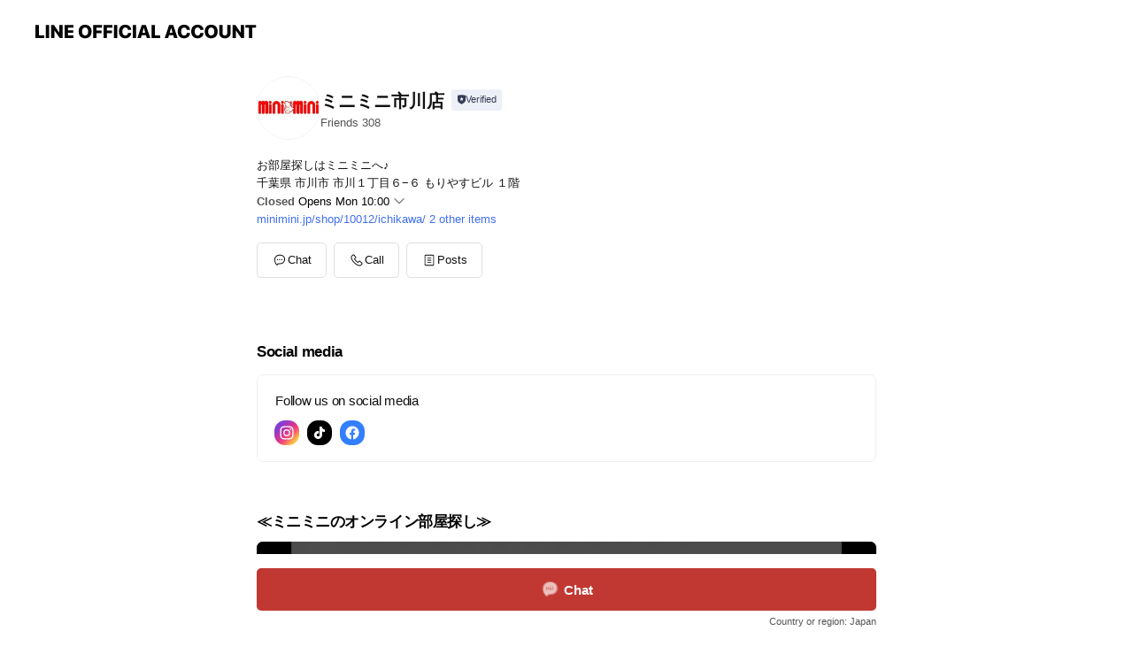

--- FILE ---
content_type: text/html;charset=UTF-8
request_url: https://liff.line.me/1645278921-kWRPP32q/?accountId=737jbbxm&openerPlatform=liff&openerKey=profileRecommend
body_size: 2142
content:
<!DOCTYPE html>
<html>

<head prefix="website: http://ogp.me/ns/website#">
    <meta charset="utf-8">

    <meta property="og:type" content="website" />
    <meta property="og:title" content="Official Account Profile" />
    <meta property="og:url" content="https://liff.line.me/1645278921-kWRPP32q/?accountId=737jbbxm&amp;openerPlatform=liff&amp;openerKey=profileRecommend" />
    <meta property="og:image" content="https://obs.line-scdn.net/0hf0ERIFvZOR94Kysz8AlGSCt2Mn1LSScUWh8teBhUZG4NZxsqDDEDDhRUZG4NZzYiDywQOBtUFURUehc1GBgTeBRVAXETSTUpDTEAOxZ7O30TYCITTDEfBQ/f256x256" />
    <meta property="og:description" content="リンクを開くにはこちらをタップ" />

<script type="text/javascript">
function buildLiffFullUrl(originalUrl, fullUrl) {
    const hash = location.hash;
    if (hash) {
        const liffState = "?accountId=737jbbxm&openerPlatform=liff&openerKey=profileRecommend";
        const liffStateWithHash = liffState + hash;

        const fullUrlWithHash = new URL(originalUrl);
        fullUrlWithHash.searchParams.append("liff.state", liffStateWithHash)

        const liffReferrer = "";
        if (liffReferrer !== "") {
            fullUrlWithHash.searchParams.append("liff.referrer", liffReferrer)
        }

        const liffSource = "";
        if (liffSource !== "") {
            fullUrlWithHash.searchParams.append("liff.source", liffSource)
        }

        return fullUrlWithHash.href;
    } else {
        return fullUrl;
    }
}
</script>

    <script type="text/javascript">
        redirectToTargetPage();

        function redirectToTargetPage() {
            const liffEndpointUrl = "https://page.line.me/"
            let liffFullUrlForBrowser = "https://page.line.me/?liff.state=%3FaccountId%3D737jbbxm%26openerPlatform%3Dliff%26openerKey%3DprofileRecommend"
            liffFullUrlForBrowser = buildLiffFullUrl(liffEndpointUrl, liffFullUrlForBrowser)
            window.location.href = liffFullUrlForBrowser
        }
    </script>
</head>

<body>
    <p><a href="https://page.line.me/?liff.state=%3FaccountId%3D737jbbxm%26openerPlatform%3Dliff%26openerKey%3DprofileRecommend">Please click here if you are not redirected within a few seconds</a></p>
</body>

</html>


--- FILE ---
content_type: text/html; charset=utf-8
request_url: https://page.line.me/737jbbxm?openerPlatform=liff&openerKey=profileRecommend
body_size: 32368
content:
<!DOCTYPE html><html lang="en"><script id="oa-script-list" type="application/json">https://page.line-scdn.net/_next/static/chunks/pages/_app-04a59534f1b6ba96.js,https://page.line-scdn.net/_next/static/chunks/pages/%5BsearchId%5D-64515e177c06d1a4.js</script><head><meta charSet="UTF-8"/><meta name="viewport" content="width=device-width,initial-scale=1,minimum-scale=1,maximum-scale=1,user-scalable=no,viewport-fit=cover"/><link rel="apple-touch-icon" sizes="180x180" href="https://page.line-scdn.net/favicons/apple-touch-icon.png"/><link rel="icon" type="image/png" sizes="32x32" href="https://page.line-scdn.net/favicons/favicon-32x32.png"/><link rel="icon" type="image/png" sizes="16x16" href="https://page.line-scdn.net/favicons/favicon-16x16.png&quot;"/><link rel="mask-icon" href="https://page.line-scdn.net/favicons/safari-pinned-tab.svg" color="#4ecd00"/><link rel="shortcut icon" href="https://page.line-scdn.net/favicons/favicon.ico"/><meta name="theme-color" content="#ffffff"/><meta property="og:image" content="https://page-share.line.me//%40737jbbxm/global/og_image.png?ts=1768741939499"/><meta name="twitter:card" content="summary_large_image"/><link rel="stylesheet" href="https://unpkg.com/swiper@6.8.1/swiper-bundle.min.css"/><title>ミニミニ市川店 | LINE Official Account</title><meta property="og:title" content="ミニミニ市川店 | LINE Official Account"/><meta name="twitter:title" content="ミニミニ市川店 | LINE Official Account"/><link rel="canonical" href="https://page.line.me/737jbbxm"/><meta property="line:service_name" content="Official Account"/><meta property="line:sub_title_2" content="〒272-0034 千葉県 市川市 市川１丁目６−６ もりやすビル １階"/><meta name="description" content="ミニミニ市川店&#x27;s LINE official account profile page. Add them as a friend for the latest news."/><meta name="next-head-count" content="18"/><link rel="preload" href="https://page.line-scdn.net/_next/static/css/6c56c7c442f9e637.css" as="style"/><link rel="stylesheet" href="https://page.line-scdn.net/_next/static/css/6c56c7c442f9e637.css" data-n-g=""/><link rel="preload" href="https://page.line-scdn.net/_next/static/css/32cf1b1e6f7e57c2.css" as="style"/><link rel="stylesheet" href="https://page.line-scdn.net/_next/static/css/32cf1b1e6f7e57c2.css" data-n-p=""/><noscript data-n-css=""></noscript><script defer="" nomodule="" src="https://page.line-scdn.net/_next/static/chunks/polyfills-c67a75d1b6f99dc8.js"></script><script src="https://page.line-scdn.net/_next/static/chunks/webpack-130e19885477412b.js" defer=""></script><script src="https://page.line-scdn.net/_next/static/chunks/framework-5d5971fdfab04833.js" defer=""></script><script src="https://page.line-scdn.net/_next/static/chunks/main-05d9c954f502a1b0.js" defer=""></script><script src="https://page.line-scdn.net/_next/static/chunks/e893f787-81841bf25f7a5b4d.js" defer=""></script><script src="https://page.line-scdn.net/_next/static/chunks/fd0ff8c8-d43e8626c80b2f59.js" defer=""></script><script src="https://page.line-scdn.net/_next/static/chunks/518-b33b01654ebc3704.js" defer=""></script><script src="https://page.line-scdn.net/_next/static/chunks/421-6db75eee1ddcc32a.js" defer=""></script><script src="https://page.line-scdn.net/_next/static/chunks/70-2befe84e3601a64e.js" defer=""></script><script src="https://page.line-scdn.net/_next/static/chunks/806-b648e1cb86c8d62b.js" defer=""></script><script src="https://page.line-scdn.net/_next/static/chunks/137-90ab3d3bd63e8e4a.js" defer=""></script><script src="https://page.line-scdn.net/_next/static/chunks/124-b469aeaada29d832.js" defer=""></script><script src="https://page.line-scdn.net/_next/static/chunks/423-d26e88c20d1ad3af.js" defer=""></script><script src="https://page.line-scdn.net/_next/static/chunks/913-0e0576b9d3accdb4.js" defer=""></script><script src="https://page.line-scdn.net/_next/static/chunks/741-3bb2a46e2bff1fe4.js" defer=""></script><script src="https://page.line-scdn.net/_next/static/wbE9r1btNEObkNSy-fn7d/_buildManifest.js" defer=""></script><script src="https://page.line-scdn.net/_next/static/wbE9r1btNEObkNSy-fn7d/_ssgManifest.js" defer=""></script></head><body class=""><div id="__next"><div class="wrap main" style="--profile-button-color:#c13832" data-background="false" data-theme="true" data-js-top="true"><header id="header" class="header header_web"><div class="header_wrap"><span class="header_logo"><svg xmlns="http://www.w3.org/2000/svg" fill="none" viewBox="0 0 250 17" class="header_logo_image" role="img" aria-label="LINE OFFICIAL ACCOUNT" title="LINE OFFICIAL ACCOUNT"><path fill="#000" d="M.118 16V1.204H3.88v11.771h6.121V16zm11.607 0V1.204h3.763V16zm6.009 0V1.204h3.189l5.916 8.541h.072V1.204h3.753V16h-3.158l-5.947-8.634h-.072V16zm15.176 0V1.204h10.14v3.025h-6.377V7.15h5.998v2.83h-5.998v2.994h6.378V16zm23.235.267c-4.491 0-7.3-2.943-7.3-7.66v-.02c0-4.707 2.83-7.65 7.3-7.65 4.502 0 7.311 2.943 7.311 7.65v.02c0 4.717-2.8 7.66-7.311 7.66m0-3.118c2.153 0 3.486-1.763 3.486-4.542v-.02c0-2.8-1.363-4.533-3.486-4.533-2.102 0-3.466 1.723-3.466 4.532v.02c0 2.81 1.354 4.543 3.466 4.543M65.291 16V1.204h10.07v3.025h-6.306v3.373h5.732v2.881h-5.732V16zm11.731 0V1.204h10.07v3.025h-6.307v3.373h5.732v2.881h-5.732V16zm11.73 0V1.204h3.764V16zm12.797.267c-4.44 0-7.198-2.84-7.198-7.67v-.01c0-4.83 2.779-7.65 7.198-7.65 3.866 0 6.542 2.481 6.676 5.793v.103h-3.62l-.021-.154c-.235-1.538-1.312-2.625-3.035-2.625-2.06 0-3.363 1.692-3.363 4.522v.01c0 2.861 1.313 4.563 3.374 4.563 1.63 0 2.789-1.015 3.045-2.666l.02-.112h3.62l-.01.112c-.133 3.312-2.84 5.784-6.686 5.784m8.47-.267V1.204h3.763V16zm5.189 0 4.983-14.796h4.604L129.778 16h-3.947l-.923-3.25h-4.83l-.923 3.25zm7.249-11.577-1.6 5.62h3.271l-1.599-5.62zM131.204 16V1.204h3.763v11.771h6.121V16zm14.868 0 4.983-14.796h4.604L160.643 16h-3.948l-.923-3.25h-4.83L150.02 16zm7.249-11.577-1.599 5.62h3.271l-1.6-5.62zm14.653 11.844c-4.44 0-7.198-2.84-7.198-7.67v-.01c0-4.83 2.779-7.65 7.198-7.65 3.866 0 6.542 2.481 6.675 5.793v.103h-3.619l-.021-.154c-.236-1.538-1.312-2.625-3.035-2.625-2.061 0-3.363 1.692-3.363 4.522v.01c0 2.861 1.312 4.563 3.373 4.563 1.631 0 2.789-1.015 3.046-2.666l.02-.112h3.62l-.01.112c-.134 3.312-2.841 5.784-6.686 5.784m15.258 0c-4.44 0-7.198-2.84-7.198-7.67v-.01c0-4.83 2.778-7.65 7.198-7.65 3.866 0 6.542 2.481 6.675 5.793v.103h-3.619l-.021-.154c-.236-1.538-1.312-2.625-3.035-2.625-2.061 0-3.363 1.692-3.363 4.522v.01c0 2.861 1.312 4.563 3.373 4.563 1.631 0 2.789-1.015 3.046-2.666l.02-.112h3.62l-.011.112c-.133 3.312-2.84 5.784-6.685 5.784m15.36 0c-4.491 0-7.3-2.943-7.3-7.66v-.02c0-4.707 2.83-7.65 7.3-7.65 4.502 0 7.311 2.943 7.311 7.65v.02c0 4.717-2.799 7.66-7.311 7.66m0-3.118c2.154 0 3.487-1.763 3.487-4.542v-.02c0-2.8-1.364-4.533-3.487-4.533-2.102 0-3.466 1.723-3.466 4.532v.02c0 2.81 1.354 4.543 3.466 4.543m15.514 3.118c-3.855 0-6.367-2.184-6.367-5.517V1.204h3.763v9.187c0 1.723.923 2.758 2.615 2.758 1.681 0 2.604-1.035 2.604-2.758V1.204h3.763v9.546c0 3.322-2.491 5.517-6.378 5.517M222.73 16V1.204h3.189l5.916 8.541h.072V1.204h3.753V16h-3.158l-5.947-8.634h-.072V16zm18.611 0V4.229h-4.081V1.204h11.915v3.025h-4.081V16z"></path></svg></span></div></header><div class="container"><div data-intersection-target="profileFace" class="_root_f63qr_2 _modeLiffApp_f63qr_155"><div class="_account_f63qr_11"><div class="_accountHead_f63qr_16"><div class="_accountHeadIcon_f63qr_22"><a class="_accountHeadIconLink_f63qr_31" href="/737jbbxm/profile/img"><div class="_root_19dwp_1"><img class="_thumbnailImage_19dwp_8" src="https://profile.line-scdn.net/0h8BcaoKa_Z21eGHDP3WEYOmJdaQApNmElJip9DnlNPV8gKCZpMHl6W39IPV0gKyk5MXooAiwQbAkm/preview" alt="Show profile photo" width="70" height="70"/></div></a></div><div class="_accountHeadContents_f63qr_34"><h1 class="_accountHeadTitle_f63qr_37"><span class="_accountHeadTitleText_f63qr_51">ミニミニ市川店</span><button type="button" class="_accountHeadBadge_f63qr_54" aria-label="Show account info"><span class="_root_4p75h_1 _typeCertified_4p75h_20"><span class="_icon_4p75h_17"><span role="img" aria-label="Verification status" class="la labs _iconImage_4p75h_17" style="width:11px;aspect-ratio:1;display:inline-grid;place-items:stretch"><svg xmlns="http://www.w3.org/2000/svg" data-laicon-version="10.2" viewBox="0 0 20 20" fill="currentColor"><g transform="translate(-2 -2)"><path d="M12 2.5c-3.7 0-6.7.7-7.8 1-.3.2-.5.5-.5.8v8.9c0 3.2 4.2 6.3 8 8.2.1 0 .2.1.3.1s.2 0 .3-.1c3.9-1.9 8-5 8-8.2V4.3c0-.3-.2-.6-.5-.7-1.1-.3-4.1-1.1-7.8-1.1zm0 4.2 1.2 2.7 2.7.3-1.9 2 .4 2.8-2.4-1.2-2.4 1.3.4-2.8-1.9-2 2.7-.3L12 6.7z"/></g></svg></span></span><span class="_label_4p75h_42">Verified</span></span></button></h1><div class="_accountHeadSubTexts_f63qr_58"><p class="_accountHeadSubText_f63qr_58">Friends<!-- --> <!-- -->308</p></div></div></div><div class="_accountInfo_f63qr_73"><p class="_accountInfoText_f63qr_85">お部屋探しはミニミニへ♪</p><p class="_accountInfoText_f63qr_85">千葉県 市川市 市川１丁目６−６ もりやすビル １階</p><p class="_accountInfoWorking_f63qr_92"><button type="button"><span class="_accountInfoWorkingLabel_f63qr_95">Closed</span><span>Opens Mon 10:00</span><span role="img" aria-label="Expand" class="la lar _accountInfoWorkingIcon_f63qr_108" style="width:14px;aspect-ratio:1;color:#777;display:inline-grid;place-items:stretch"><svg xmlns="http://www.w3.org/2000/svg" data-laicon-version="15.0" viewBox="0 0 20 20" fill="currentColor"><g transform="translate(-2 -2)"><path d="m11.9998 14.56-7.03-7.03-1.273 1.274 8.303 8.302 8.302-8.303-1.273-1.272-7.029 7.029Z"/></g></svg></span></button></p><div class="_accountInfoWorkingOptions_f63qr_117"><div class="_accountInfoWorkingOptionsInner_f63qr_126"><div><p class="_root_m0rgx_1 _currentWeek_m0rgx_10"><span>Sun</span><span class="_time_m0rgx_15">10:00 - 18:00</span></p><p class="_root_m0rgx_1"><span>Mon</span><span class="_time_m0rgx_15">10:00 - 18:00</span></p><p class="_root_m0rgx_1"><span>Tue</span><span class="_time_m0rgx_15">10:00 - 18:00</span></p><p class="_root_m0rgx_1"><span>Wed</span><span class="_time_m0rgx_15 _colorRed_m0rgx_15">Closed</span></p><p class="_root_m0rgx_1"><span>Thu</span><span class="_time_m0rgx_15">10:00 - 18:00</span></p><p class="_root_m0rgx_1"><span>Fri</span><span class="_time_m0rgx_15">10:00 - 18:00</span></p><p class="_root_m0rgx_1"><span>Sat</span><span class="_time_m0rgx_15">10:00 - 18:00</span></p></div><p>毎週水曜日、GW休業（5月3日～7日）</p></div></div><p><a class="_accountInfoWebsiteLink_f63qr_137" href="https://minimini.jp/shop/10012/ichikawa/"><span class="_accountInfoWebsiteUrl_f63qr_141">minimini.jp/shop/10012/ichikawa/</span><span class="_accountInfoWebsiteCount_f63qr_147">2 other items</span></a></p></div><div class="_actionButtons_f63qr_152"><div><div class="_root_1nhde_1"><button type="button" class="_button_1nhde_9"><span class="_icon_1nhde_31"><span role="img" class="la lar" style="width:14px;aspect-ratio:1;display:inline-grid;place-items:stretch"><svg xmlns="http://www.w3.org/2000/svg" data-laicon-version="15.0" viewBox="0 0 20 20" fill="currentColor"><g transform="translate(-2 -2)"><path d="M11.8722 10.2255a.9.9 0 1 0 0 1.8.9.9 0 0 0 0-1.8Zm-3.5386 0a.9.9 0 1 0 0 1.8.9.9 0 0 0 0-1.8Zm7.0767 0a.9.9 0 1 0 0 1.8.9.9 0 0 0 0-1.8Z"/><path d="M6.5966 6.374c-1.256 1.2676-1.988 3.1338-1.988 5.5207 0 2.8387 1.6621 5.3506 2.8876 6.8107.6247-.8619 1.6496-1.7438 3.2265-1.7444h.0015l2.2892-.0098h.0028c3.4682 0 6.2909-2.8223 6.2909-6.2904 0-1.9386-.7072-3.4895-1.9291-4.5632C16.1475 5.0163 14.3376 4.37 12.0582 4.37c-2.3602 0-4.2063.7369-5.4616 2.004Zm-.9235-.915C7.2185 3.8991 9.4223 3.07 12.0582 3.07c2.5189 0 4.6585.7159 6.1779 2.051 1.5279 1.3427 2.371 3.2622 2.371 5.5398 0 4.1857-3.4041 7.5896-7.5894 7.5904h-.0015l-2.2892.0098h-.0028c-1.33 0-2.114.9634-2.5516 1.8265l-.4192.8269-.6345-.676c-1.2252-1.3055-3.8103-4.4963-3.8103-8.3437 0-2.6555.8198-4.8767 2.3645-6.4358Z"/></g></svg></span></span><span class="_label_1nhde_14">Chat</span></button></div><div class="_root_1nhde_1"><button type="button" class="_button_1nhde_9"><span class="_icon_1nhde_31"><span role="img" class="la lar" style="width:14px;aspect-ratio:1;display:inline-grid;place-items:stretch"><svg xmlns="http://www.w3.org/2000/svg" data-laicon-version="15.0" viewBox="0 0 20 20" fill="currentColor"><g transform="translate(-2 -2)"><path d="m7.2948 4.362 2.555 2.888a.137.137 0 0 1-.005.188l-1.771 1.771a.723.723 0 0 0-.183.316.8889.8889 0 0 0-.031.215 1.42 1.42 0 0 0 .038.351c.052.23.16.51.333.836.348.654.995 1.551 2.143 2.699 1.148 1.148 2.045 1.795 2.7 2.144.325.173.605.28.835.332.113.025.233.042.351.038a.8881.8881 0 0 0 .215-.031.7244.7244 0 0 0 .316-.183l1.771-1.772a.1367.1367 0 0 1 .188-.005l2.889 2.556a.9241.9241 0 0 1 .04 1.346l-1.5 1.5c-.11.11-.4.28-.93.358-.516.076-1.21.058-2.06-.153-1.7-.422-4.002-1.608-6.67-4.276-2.667-2.667-3.853-4.97-4.275-6.668-.21-.851-.23-1.545-.153-2.06.079-.53.248-.821.358-.93l1.5-1.501a.9239.9239 0 0 1 1.346.04v.001Zm.973-.862a2.224 2.224 0 0 0-3.238-.099l-1.5 1.5c-.376.377-.623.97-.725 1.66-.104.707-.068 1.573.178 2.564.492 1.982 1.827 4.484 4.618 7.274 2.79 2.791 5.292 4.126 7.275 4.618.99.246 1.856.282 2.563.178.69-.102 1.283-.349 1.66-.725l1.5-1.5a2.2247 2.2247 0 0 0 .4408-2.5167 2.2252 2.2252 0 0 0-.5398-.7213l-2.889-2.557a1.4369 1.4369 0 0 0-1.968.06l-1.565 1.565a2.7941 2.7941 0 0 1-.393-.177c-.509-.27-1.305-.828-2.392-1.915-1.087-1.088-1.644-1.883-1.915-2.392a2.6894 2.6894 0 0 1-.177-.393l1.564-1.565c.537-.537.563-1.4.06-1.968L8.2678 3.5Z"/></g></svg></span></span><span class="_label_1nhde_14">Call</span></button></div><div class="_root_1nhde_1"><a role="button" href="https://line.me/R/home/public/main?id=737jbbxm&amp;utm_source=businessprofile&amp;utm_medium=action_btn" class="_button_1nhde_9"><span class="_icon_1nhde_31"><span role="img" class="la lar" style="width:14px;aspect-ratio:1;display:inline-grid;place-items:stretch"><svg xmlns="http://www.w3.org/2000/svg" data-laicon-version="15.0" viewBox="0 0 20 20" fill="currentColor"><g transform="translate(-2 -2)"><path d="M6.0001 4.5104a.35.35 0 0 0-.35.35v14.2792a.35.35 0 0 0 .35.35h12a.35.35 0 0 0 .35-.35V4.8604a.35.35 0 0 0-.35-.35h-12Zm-1.65.35c0-.9112.7387-1.65 1.65-1.65h12c.9113 0 1.65.7388 1.65 1.65v14.2792c0 .9113-.7387 1.65-1.65 1.65h-12c-.9113 0-1.65-.7387-1.65-1.65V4.8604Z"/><path d="M15.0534 12.65H8.9468v-1.3h6.1066v1.3Zm0-3.3413H8.9468v-1.3h6.1066v1.3Zm0 6.6827H8.9468v-1.3h6.1066v1.3Z"/></g></svg></span></span><span class="_label_1nhde_14">Posts</span></a></div></div></div></div></div><div class="content"><div class="ldsg-tab plugin_tab" data-flexible="flexible" style="--tab-indicator-position:0px;--tab-indicator-width:0px" id="tablist"><div class="tab-content"><div class="tab-content-inner"><div class="tab-list" role="tablist"><a aria-selected="true" role="tab" class="tab-list-item" tabindex="0"><span class="text">Social media</span></a><a aria-selected="false" role="tab" class="tab-list-item"><span class="text">≪ミニミニのオンライン部屋探し≫</span></a><a aria-selected="false" role="tab" class="tab-list-item"><span class="text">Mixed media feed</span></a><a aria-selected="false" role="tab" class="tab-list-item"><span class="text">学校別紹介</span></a><a aria-selected="false" role="tab" class="tab-list-item"><span class="text">Basic info</span></a><a aria-selected="false" role="tab" class="tab-list-item"><span class="text">Health &amp; safety</span></a><a aria-selected="false" role="tab" class="tab-list-item"><span class="text">You might like</span></a></div><div class="tab-indicator"></div></div></div></div><section class="section section_sns" id="plugin-social-media-985430708291978" data-js-plugin="socialMedia"><h2 class="title_section" data-testid="plugin-header"><span class="title">Social media</span></h2><div class="sns_plugin"><p class="text">Follow us on social media</p><div class="sns_area"><a target="_blank" rel="noopener noreferrer ugc nofollow" href="https://www.instagram.com/minimini.joto" class="link link_instagram" data-testid="instagram"><span class="icon"><svg xmlns="http://www.w3.org/2000/svg" data-laicon-version="5.9" viewBox="0 0 24 24"><g fill="#fff"><path d="M12 4.622c2.403 0 2.688.009 3.637.052.877.04 1.354.187 1.67.31.421.163.72.358 1.036.673.315.315.51.615.673 1.035.123.317.27.794.31 1.671.043.95.052 1.234.052 3.637s-.009 2.688-.052 3.637c-.04.877-.187 1.354-.31 1.67a2.79 2.79 0 01-.673 1.036c-.315.315-.615.51-1.035.673-.317.123-.794.27-1.671.31-.95.043-1.234.052-3.637.052s-2.688-.009-3.637-.052c-.877-.04-1.354-.187-1.67-.31a2.788 2.788 0 01-1.036-.673 2.79 2.79 0 01-.673-1.035c-.123-.317-.27-.794-.31-1.671-.043-.95-.052-1.234-.052-3.637s.009-2.688.052-3.637c.04-.877.187-1.354.31-1.67a2.79 2.79 0 01.673-1.036c.315-.315.615-.51 1.035-.673.317-.123.794-.27 1.671-.31.95-.043 1.234-.052 3.637-.052zM12 3c-2.444 0-2.75.01-3.71.054-.959.044-1.613.196-2.185.418A4.412 4.412 0 004.51 4.511c-.5.5-.809 1.002-1.038 1.594-.223.572-.375 1.226-.419 2.184C3.01 9.25 3 9.556 3 12s.01 2.75.054 3.71c.044.959.196 1.613.419 2.185a4.41 4.41 0 001.038 1.595c.5.5 1.002.808 1.594 1.038.572.222 1.226.374 2.184.418C9.25 20.99 9.556 21 12 21s2.75-.01 3.71-.054c.959-.044 1.613-.196 2.185-.419a4.412 4.412 0 001.595-1.038c.5-.5.808-1.002 1.038-1.594.222-.572.374-1.226.418-2.184.044-.96.054-1.267.054-3.711s-.01-2.75-.054-3.71c-.044-.959-.196-1.613-.419-2.185A4.412 4.412 0 0019.49 4.51c-.5-.5-1.002-.809-1.594-1.039-.572-.222-1.226-.374-2.184-.418C14.75 3.01 14.444 3 12 3z"></path><path d="M12.004 7.383a4.622 4.622 0 100 9.243 4.622 4.622 0 000-9.243zm0 7.621a3 3 0 110-6 3 3 0 010 6zm5.884-7.807a1.08 1.08 0 11-2.16 0 1.08 1.08 0 012.16 0z"></path></g></svg></span></a><a target="_blank" rel="noopener noreferrer ugc nofollow" href="https://www.tiktok.com/@miniminijoto" class="link link_tiktok" data-testid="tiktok"><span class="icon"><svg viewBox="0 0 24 24" fill="none" xmlns="http://www.w3.org/2000/svg"><path d="M10.043 19.7c-.24 0-1.47-.04-2.59-.79-.42-.29-.8-.65-1.12-1.06-.4-.51-.64-1.1-.69-1.25v-.03c-.1-.28-.32-1.02-.29-1.72.05-1.16.41-1.9.57-2.17.29-.52.66-.98 1.11-1.37a4.735 4.735 0 013.08-1.12c.12 0 .24 0 .35.01v2.15a2.631 2.631 0 10-.42 5.23c.45 0 .89-.12 1.29-.34.37-.21.69-.52.92-.88.23-.36.37-.78.4-1.21v-.1c.01-.13.01-.28.01-.42V4.3h2.117l.003.07.06.35c.09.51.33 1.28.98 2.03.26.28.55.53.87.74.11.07.23.14.34.2.6.3 1.17.43 1.56.45v2.11c-.33-.03-.87-.08-1.3-.2-.93-.25-1.55-.64-1.55-.64l-.48-.32-.45-.27v6.17c0 .27-.08 1.02-.31 1.64-.2.52-.5 1.01-.87 1.44-.01.01-.6.72-1.59 1.2-.84.4-1.58.42-1.9.43h-.12.02z" fill="#fff" stroke="#fff" stroke-width="1.3"></path></svg></span></a><a target="_blank" rel="noopener noreferrer ugc nofollow" href="https://www.facebook.com/profile.php?id=100084004762224" class="link link_facebook" data-testid="facebook"><span class="icon"><svg xmlns="http://www.w3.org/2000/svg" data-laicon-version="5.9" viewBox="0 0 24 24"><path d="M21 12c0-4.95-4.05-9-9-9s-9 4.05-9 9c0 4.5 3.263 8.212 7.537 8.887v-6.3h-2.25V12h2.25V9.975c0-2.25 1.35-3.487 3.375-3.487 1.013 0 2.025.224 2.025.224v2.25h-1.124c-1.126 0-1.463.675-1.463 1.35V12h2.475l-.45 2.588h-2.137V21A9.08 9.08 0 0021 12z" fill="#fff"></path></svg></span></a></div></div></section><section class="section section_text" id="plugin-signboard-807182183642952" data-js-plugin="signboard"><h2 class="title_section" data-testid="plugin-header"><span class="title">≪ミニミニのオンライン部屋探し≫</span></h2><div class="text_plugin"><div class="text_plugin_image"><picture class="picture"><img class="image" alt=""/></picture><i class="icon_video"><span class="blind">video</span></i><div class="video_box" style="display:none"></div></div><div class="text_plugin_desc"><div class="text_area"><p class="text">お部屋探しから、ご内見、契約手続きまで、オンラインで完結します！<br/>・360°パノラマ写真を使ったバーチャル内見！<br/>・地図やストリートビューなどで地域情報の確認できる！<br/>・物件を並べて比較・初期費用の概要が確認できる！<br/><br/>沢山の賃貸物件の中から自分に合ったお部屋を見つけるのは大変ですが、<br/>店舗スタッフが、店頭と同様にオンラインでもお客様のお手伝いをさせて頂きます。<br/><br/>賃貸物件を探す際に、不動産会社に行かなくても<br/>自宅でお部屋探しのサービスが受けられる、≪オンラインお部屋探し≫<br/>お気軽にお問い合わせください。</p></div></div></div></section><section class="section media_seemore" id="plugin-media-934625959630174" data-js-plugin="media"><a data-testid="link-with-next" class="link" href="/737jbbxm/media/934625959630174"><h2 class="title_section" data-testid="plugin-header"><span class="title">Mixed media feed</span><span class="text_more">See more</span></h2></a><div class="photo_plugin"><div class="photo_item"><a data-testid="link-with-next" href="/737jbbxm/media/934625959630174/item/1176673055007963400"><picture class="picture"><img class="image" alt=""/></picture></a></div><div class="photo_item"><a data-testid="link-with-next" href="/737jbbxm/media/934625959630174/item/1176231537441213200"><picture class="picture"><img class="image" alt=""/></picture></a></div><div class="photo_item"><a data-testid="link-with-next" href="/737jbbxm/media/934625959630174/item/1174546420286437600"><picture class="picture"><img class="image" alt=""/></picture></a></div><div class="photo_item"><a data-testid="link-with-next" href="/737jbbxm/media/934625959630174/item/1173900028733203000"><picture class="picture"><img class="image" alt=""/></picture></a></div><div class="photo_item"><a data-testid="link-with-next" href="/737jbbxm/media/934625959630174/item/1173595241008728800"><picture class="picture"><img class="image" alt=""/></picture></a></div><div class="photo_item"><a data-testid="link-with-next" href="/737jbbxm/media/934625959630174/item/1173501640376147200"><picture class="picture"><img class="image" alt=""/></picture></a></div><div class="photo_item"><a data-testid="link-with-next" href="/737jbbxm/media/934625959630174/item/1173301482103131000"><picture class="picture"><img class="image" alt=""/></picture></a></div><div class="photo_item"><a data-testid="link-with-next" href="/737jbbxm/media/934625959630174/item/1173042280507096800"><picture class="picture"><img class="image" alt=""/></picture></a></div><div class="photo_item"><a data-testid="link-with-next" href="/737jbbxm/media/934625959630174/item/1172247402395439400"><picture class="picture"><img class="image" alt=""/></picture></a></div></div></section><section class="section section_collection" id="plugin-showcase-807232238391523" data-js-plugin="showcase"><a data-testid="link-with-next" class="link" href="/737jbbxm/showcase/807232238391523"><h2 class="title_section" data-testid="plugin-header"><span class="title">学校別紹介</span><span class="text_more">See more</span></h2></a><div class="collection_plugin"><div class="collection_plugin_item"><div class="collection_image"><picture class="picture"><img class="image" alt=""/></picture><span class="icon_outlink" data-testid="external-link-icon"><svg xmlns="http://www.w3.org/2000/svg" data-laicon-version="15" viewBox="0 0 20 20"><g fill="#fff"><path d="M9.465 9.707l7.83-7.83.92.92-7.831 7.829-.92-.92z"></path><path d="M17.458 2.622H12.92v-1.3h5.838v5.826h-1.3V2.622zM2.65 4.23a.185.185 0 01.01-.02.474.474 0 01.095-.117.557.557 0 01.142-.097.218.218 0 01.078-.023h7.955v-1.3H2.976c-.442 0-.836.22-1.102.464-.258.238-.523.621-.523 1.077v12.794c0 1.089.9 1.703 1.703 1.703h12.55c.962 0 1.749-.683 1.749-1.585V9.167h-1.3v7.96c0 .064-.08.284-.448.284H3.053a.435.435 0 01-.283-.11.371.371 0 01-.12-.293V4.23z"></path></g></svg></span></div><div class="collection_info"><strong class="collection_title">東京医科歯科大学　国府台キャンパス</strong><p class="collection_desc">京成線国府台駅下車　徒歩約17分 ・ＪＲ市川駅下車　バス乗車約13分</p><div class="collection_tag"><span class="tag_item">#<!-- -->東京医科歯科大学</span></div></div><a target="_blank" rel="noopener noreferrer ugc nofollow" href="https://minimini.jp/school/tokyoikashika-ac/konodai-campus/top/" class="collection_link" data-testid="external-link"></a></div><div class="collection_plugin_item"><div class="collection_image"><picture class="picture"><img class="image" alt=""/></picture><span class="icon_outlink" data-testid="external-link-icon"><svg xmlns="http://www.w3.org/2000/svg" data-laicon-version="15" viewBox="0 0 20 20"><g fill="#fff"><path d="M9.465 9.707l7.83-7.83.92.92-7.831 7.829-.92-.92z"></path><path d="M17.458 2.622H12.92v-1.3h5.838v5.826h-1.3V2.622zM2.65 4.23a.185.185 0 01.01-.02.474.474 0 01.095-.117.557.557 0 01.142-.097.218.218 0 01.078-.023h7.955v-1.3H2.976c-.442 0-.836.22-1.102.464-.258.238-.523.621-.523 1.077v12.794c0 1.089.9 1.703 1.703 1.703h12.55c.962 0 1.749-.683 1.749-1.585V9.167h-1.3v7.96c0 .064-.08.284-.448.284H3.053a.435.435 0 01-.283-.11.371.371 0 01-.12-.293V4.23z"></path></g></svg></span></div><div class="collection_info"><strong class="collection_title">千葉商科大学　市川キャンパス</strong><p class="collection_desc">JR総武線 市川駅(東京駅から快速で約20分)下車 徒歩約20分 ・京成線 国府台駅(京成上野駅から約30分)下車 徒歩約10分 ・北総線 矢切駅(印西牧の原駅から約27分)下車 徒歩約20分 ・JR常磐線 松戸駅(柏駅から約15分)京成バス3番のりばから市川方面行に乗車約20分</p><div class="collection_tag"><span class="tag_item">#<!-- -->千葉商科大学</span></div></div><a target="_blank" rel="noopener noreferrer ugc nofollow" href="https://minimini.jp/school/chibashoka-ac/konodai-campus/top/" class="collection_link" data-testid="external-link"></a></div><div class="collection_plugin_item"><div class="collection_image"><picture class="picture"><img class="image" alt=""/></picture><span class="icon_outlink" data-testid="external-link-icon"><svg xmlns="http://www.w3.org/2000/svg" data-laicon-version="15" viewBox="0 0 20 20"><g fill="#fff"><path d="M9.465 9.707l7.83-7.83.92.92-7.831 7.829-.92-.92z"></path><path d="M17.458 2.622H12.92v-1.3h5.838v5.826h-1.3V2.622zM2.65 4.23a.185.185 0 01.01-.02.474.474 0 01.095-.117.557.557 0 01.142-.097.218.218 0 01.078-.023h7.955v-1.3H2.976c-.442 0-.836.22-1.102.464-.258.238-.523.621-.523 1.077v12.794c0 1.089.9 1.703 1.703 1.703h12.55c.962 0 1.749-.683 1.749-1.585V9.167h-1.3v7.96c0 .064-.08.284-.448.284H3.053a.435.435 0 01-.283-.11.371.371 0 01-.12-.293V4.23z"></path></g></svg></span></div><div class="collection_info"><strong class="collection_title">和洋女子大学</strong><p class="collection_desc">JR市川駅 ［ 東京駅から19分・秋葉原駅から21分］京成線国府台（和洋女子大学前）駅 ［上野駅から30分・押上（スカイツリー前）駅から18分］ 下車 → 徒歩10分 京成線国府台（和洋女子大学前）駅 ［上野駅から30分・押上（スカイツリー前）駅から18分］ 下車 → 徒歩10分 JR松戸駅 下車 → バス20分 バス：松戸駅（西口3番京成バス）→ 市川駅行（和洋女子大前下車） 北総線矢切駅 下車→バス7分 バス：矢切駅（京成バス）→ 市川駅行（和洋女子大前下車）</p><div class="collection_tag"><span class="tag_item">#<!-- -->和洋女子大学</span></div></div><a target="_blank" rel="noopener noreferrer ugc nofollow" href="https://minimini.jp/school/wayojoshi-ac/top/" class="collection_link" data-testid="external-link"></a></div></div></section><section class="section section_info" id="plugin-information-789103118483795" data-js-plugin="information"><h2 class="title_section" data-testid="plugin-header"><span class="title">Basic info</span></h2><div class="basic_info_item info_intro"><i class="icon"><svg width="19" height="19" viewBox="0 0 19 19" fill="none" xmlns="http://www.w3.org/2000/svg"><path fill-rule="evenodd" clip-rule="evenodd" d="M14.25 2.542h-9.5c-.721 0-1.306.584-1.306 1.306v11.304c0 .722.585 1.306 1.306 1.306h9.5c.722 0 1.306-.584 1.306-1.306V3.848c0-.722-.584-1.306-1.306-1.306zM4.75 3.57h9.5c.153 0 .277.124.277.277v11.304a.277.277 0 01-.277.277h-9.5a.277.277 0 01-.277-.277V3.848c0-.153.124-.277.277-.277zm7.167 6.444v-1.03H7.083v1.03h4.834zm0-3.675v1.03H7.083V6.34h4.834zm0 6.32v-1.03H7.083v1.03h4.834z" fill="#000"></path></svg></i>ミニミニ市川店の詳細</div><div class="basic_info_item info_time"><i class="icon"><svg width="19" height="19" viewBox="0 0 19 19" fill="none" xmlns="http://www.w3.org/2000/svg"><path fill-rule="evenodd" clip-rule="evenodd" d="M9.5 2.177a7.323 7.323 0 100 14.646 7.323 7.323 0 000-14.646zm0 1.03a6.294 6.294 0 110 12.587 6.294 6.294 0 010-12.588zm.514 5.996v-3.73H8.985v4.324l2.79 1.612.515-.892-2.276-1.314z" fill="#000"></path></svg></i><div class="title"><span class="title_s">Sun</span><span class="con_s">10:00 - 18:00</span></div><p class="memo">毎週水曜日、GW休業（5月3日～7日）</p><ul class="lst_week"><li><span class="title_s">Sun</span><span class="con_s">10:00 - 18:00</span></li><li><span class="title_s">Mon</span><span class="con_s">10:00 - 18:00</span></li><li><span class="title_s">Tue</span><span class="con_s">10:00 - 18:00</span></li><li><span class="title_s">Wed</span><span class="con_s">Closed</span></li><li><span class="title_s">Thu</span><span class="con_s">10:00 - 18:00</span></li><li><span class="title_s">Fri</span><span class="con_s">10:00 - 18:00</span></li><li><span class="title_s">Sat</span><span class="con_s">10:00 - 18:00</span></li></ul></div><div class="basic_info_item info_tel is_selectable"><i class="icon"><svg width="19" height="19" viewBox="0 0 19 19" fill="none" xmlns="http://www.w3.org/2000/svg"><path fill-rule="evenodd" clip-rule="evenodd" d="M2.816 3.858L4.004 2.67a1.76 1.76 0 012.564.079l2.024 2.286a1.14 1.14 0 01-.048 1.559L7.306 7.832l.014.04c.02.052.045.11.075.173l.051.1c.266.499.762 1.137 1.517 1.892.754.755 1.393 1.25 1.893 1.516.103.055.194.097.271.126l.04.014 1.239-1.238a1.138 1.138 0 011.465-.121l.093.074 2.287 2.024a1.76 1.76 0 01.078 2.563l-1.188 1.188c-1.477 1.478-5.367.513-9.102-3.222-3.735-3.735-4.7-7.625-3.223-9.103zm5.005 1.86L5.797 3.43a.731.731 0 00-1.065-.033L3.544 4.586c-.31.31-.445 1.226-.162 2.367.393 1.582 1.49 3.386 3.385 5.28 1.894 1.894 3.697 2.992 5.28 3.384 1.14.284 2.057.148 2.367-.162l1.187-1.187a.731.731 0 00-.032-1.065l-2.287-2.024a.109.109 0 00-.148.004l-1.403 1.402c-.517.518-1.887-.21-3.496-1.82l-.158-.16c-1.499-1.54-2.164-2.837-1.663-3.337l1.402-1.402a.108.108 0 00.005-.149z" fill="#000"></path></svg></i><a class="link" href="#"><span>047-323-3200</span></a></div><div class="basic_info_item info_url is_selectable"><i class="icon"><svg width="19" height="19" viewBox="0 0 19 19" fill="none" xmlns="http://www.w3.org/2000/svg"><path fill-rule="evenodd" clip-rule="evenodd" d="M9.5 2.18a7.32 7.32 0 100 14.64 7.32 7.32 0 000-14.64zM3.452 7.766A6.294 6.294 0 003.21 9.5c0 .602.084 1.184.242 1.736H6.32A17.222 17.222 0 016.234 9.5c0-.597.03-1.178.086-1.735H3.452zm.396-1.029H6.46c.224-1.303.607-2.422 1.11-3.225a6.309 6.309 0 00-3.722 3.225zm3.51 1.03a15.745 15.745 0 000 3.47h4.284a15.749 15.749 0 000-3.47H7.358zm4.131-1.03H7.511C7.903 4.64 8.707 3.21 9.5 3.21c.793 0 1.597 1.43 1.99 3.526zm1.19 1.03a17.21 17.21 0 010 3.47h2.869A6.292 6.292 0 0015.79 9.5c0-.602-.084-1.184-.242-1.735H12.68zm2.473-1.03H12.54c-.224-1.303-.607-2.422-1.11-3.225a6.308 6.308 0 013.722 3.225zM7.57 15.489a6.309 6.309 0 01-3.722-3.224H6.46c.224 1.303.607 2.421 1.11 3.224zm1.929.301c-.793 0-1.596-1.43-1.99-3.525h3.98c-.394 2.095-1.197 3.525-1.99 3.525zm1.93-.301c.503-.803.886-1.921 1.11-3.224h2.612a6.309 6.309 0 01-3.723 3.224z" fill="#000"></path></svg></i><a class="account_info_website_link" href="https://minimini.jp/shop/10012/ichikawa/"><span class="account_info_website_url">minimini.jp/shop/10012/ichikawa/</span><span class="account_info_website_count">2 other items</span></a></div><div class="basic_info_item place_map" data-js-access="true"><div class="map_area"><a target="_blank" rel="noopener" href="https://www.google.com/maps/search/?api=1&amp;query=35.72946659999999%2C139.9089127"><img src="https://maps.googleapis.com/maps/api/staticmap?key=AIzaSyCmbTfxB3uMZpzVX9NYKqByC1RRi2jIjf0&amp;channel=Line_Account&amp;scale=2&amp;size=400x200&amp;center=35.72956659999999%2C139.9089127&amp;markers=scale%3A2%7Cicon%3Ahttps%3A%2F%2Fpage.line-scdn.net%2F_%2Fimages%2FmapPin.v1.png%7C35.72946659999999%2C139.9089127&amp;language=en&amp;region=&amp;signature=cUJSb39nUNgQT81BZGB0C9q9Muw%3D" alt=""/></a></div><div class="map_text"><i class="icon"><svg width="19" height="19" viewBox="0 0 19 19" fill="none" xmlns="http://www.w3.org/2000/svg"><path fill-rule="evenodd" clip-rule="evenodd" d="M9.731 1.864l-.23-.004a6.308 6.308 0 00-4.853 2.266c-2.155 2.565-1.9 6.433.515 8.857a210.37 210.37 0 013.774 3.911.772.772 0 001.13 0l.942-.996a182.663 182.663 0 012.829-2.916c2.413-2.422 2.67-6.29.515-8.855a6.308 6.308 0 00-4.622-2.263zm-.23 1.026a5.28 5.28 0 014.064 1.9c1.805 2.147 1.588 5.413-.456 7.466l-.452.456a209.82 209.82 0 00-2.87 2.98l-.285.3-1.247-1.31a176.87 176.87 0 00-2.363-2.425c-2.045-2.053-2.261-5.32-.456-7.468a5.28 5.28 0 014.064-1.9zm0 3.289a2.004 2.004 0 100 4.008 2.004 2.004 0 000-4.008zm0 1.029a.975.975 0 110 1.95.975.975 0 010-1.95z" fill="#000"></path></svg></i><div class="map_title_area"><strong class="map_title">〒272-0034 千葉県 市川市 市川１丁目６−６ もりやすビル １階</strong><button type="button" class="button_copy" aria-label="Copy"><i class="icon_copy"><svg width="16" height="16" xmlns="http://www.w3.org/2000/svg" data-laicon-version="15" viewBox="0 0 24 24"><path d="M3.2 3.05a.65.65 0 01.65-.65h12.99a.65.65 0 01.65.65V6.5h-1.3V3.7H4.5v13.28H7v1.3H3.85a.65.65 0 01-.65-.65V3.05z"></path><path d="M6.52 6.36a.65.65 0 01.65-.65h12.98a.65.65 0 01.65.65V17.5l-4.1 4.1H7.17a.65.65 0 01-.65-.65V6.36zm1.3.65V20.3h8.34l3.34-3.34V7.01H7.82z"></path><path d="M14.13 10.19H9.6v-1.3h4.53v1.3zm0 2.2H9.6v-1.3h4.53v1.3zm1.27 3.81h5.4v1.3h-4.1v4.1h-1.3v-5.4z"></path></svg></i></button></div><div class="map_address">総武・中央緩行線　市川駅（徒歩1分）, 総武本線　市川駅（徒歩1分）, 京成電鉄本線　市川真間駅（徒歩5分）</div></div></div><div class="basic_info_item info_health"><i class="icon"><svg width="18" height="19" viewBox="0 0 18 19" fill="none" xmlns="http://www.w3.org/2000/svg"><path fill-rule="evenodd" clip-rule="evenodd" d="M3.106 2.877c1.43-.44 3.591-.791 5.894-.791 2.263 0 4.28.32 5.86.754a.51.51 0 01.365.497l.02 7.01c0 2.26-2.502 4.673-6.013 6.51l-.096.037-.015.004-.121.016a.62.62 0 01-.162-.028l-.07-.03c-3.51-1.836-6.013-4.25-6.013-6.509V3.371c0-.229.143-.43.351-.494zm10.925.81a21.773 21.773 0 00-4.626-.568L9 3.115c-1.974 0-3.839.269-5.173.622l-.097.027v6.583c0 1.677 2.16 3.804 5.207 5.448l.062.033.29-.159c2.857-1.589 4.87-3.58 4.977-5.187l.004-.133-.02-6.608-.22-.055z" fill="#000"></path><path d="M6.632 8.5h4.736M9 6v5" stroke="#000" stroke-width="1.2"></path></svg></i>In-store health &amp; safety measures</div></section><section class="section" id="plugin-health-safety-859367504208786" data-js-plugin="healthSafety"><h2 class="title_section" data-testid="plugin-header"><span class="title">Health &amp; safety</span></h2><div class="attributes_plugin"><div class="banner_area"><p class="inner"><strong class="title">In-store safety policies</strong><span class="text">Info provided by the business</span><span class="image image_banner_health"></span></p></div><ul class="check_list"><li class="check_item">Hand sanitizer dispensers</li></ul><button type="button" class="button_more" style="display:none">Show all</button></div></section><section class="section section_recommend" id="plugin-recommendation-RecommendationPlugin" data-js-plugin="recommendation"><a target="_self" rel="noopener" href="https://liff.line.me/1654867680-wGKa63aV/?utm_source=oaprofile&amp;utm_medium=recommend" class="link"><h2 class="title_section" data-testid="plugin-header"><span class="title">You might like</span><span class="text_more">See more</span></h2></a><section class="RecommendationPlugin_subSection__nWfpQ"><h3 class="RecommendationPlugin_subTitle__EGDML">Accounts others are viewing</h3><div class="swiper-container"><div class="swiper-wrapper"><div class="swiper-slide"><div class="recommend_list"><div class="recommend_item" id="recommend-item-1"><a target="_self" rel="noopener" href="https://page.line.me/082nlyre?openerPlatform=liff&amp;openerKey=profileRecommend" class="link"><div class="thumb"><img src="https://profile.line-scdn.net/0hjS5P-vWSNXwIKSLegDZKKzRsOxF_BzM0cEctTSwrakUhG3YuMh8oEyghb0UnSXstNh1_HnoqbUhw/preview" class="image" alt=""/></div><div class="info"><strong class="info_name"><i class="icon_certified"></i>ミニミニ新松戸店</strong><div class="info_detail"><span class="friend">325 friends</span></div></div></a></div><div class="recommend_item" id="recommend-item-2"><a target="_self" rel="noopener" href="https://page.line.me/342wlqnj?openerPlatform=liff&amp;openerKey=profileRecommend" class="link"><div class="thumb"><img src="https://profile.line-scdn.net/0hbkcNcdhZPUReNy_bGOFCE2JyMykpGTsMJlQmcSw_MXQmB3kTNwFwIH1lZnQnUn4XYgZwJn8wZiR2/preview" class="image" alt=""/></div><div class="info"><strong class="info_name"><i class="icon_certified"></i>GTN JOB</strong><div class="info_detail"><span class="friend">540 friends</span></div></div></a></div><div class="recommend_item" id="recommend-item-3"><a target="_self" rel="noopener" href="https://page.line.me/174rwmuq?openerPlatform=liff&amp;openerKey=profileRecommend" class="link"><div class="thumb"><img src="https://profile.line-scdn.net/0hJnR0KPoHFUFvSQDEaUxqFlMMGywYZxMJFywIIENKHyQXelISV39YIx9NGCJLeQYeViYNch1LTnZH/preview" class="image" alt=""/></div><div class="info"><strong class="info_name"><i class="icon_certified"></i>ピタットハウス錦糸町店</strong><div class="info_detail"><span class="friend">301 friends</span></div></div></a></div></div></div><div class="swiper-slide"><div class="recommend_list"><div class="recommend_item" id="recommend-item-4"><a target="_self" rel="noopener" href="https://page.line.me/964zoxaj?openerPlatform=liff&amp;openerKey=profileRecommend" class="link"><div class="thumb"><img src="https://profile.line-scdn.net/0h6sX4izDZaVxlTXZ9PisWC1kIZzESY28UHX52aRNJZWhPfHwIWSt0PUlEZW9AKnoLXXkhPkVENm5A/preview" class="image" alt=""/></div><div class="info"><strong class="info_name"><i class="icon_certified"></i>株式会社ハウスなび松戸店</strong><div class="info_detail"><span class="friend">1,235 friends</span></div></div></a></div><div class="recommend_item" id="recommend-item-5"><a target="_self" rel="noopener" href="https://page.line.me/919ixxtz?openerPlatform=liff&amp;openerKey=profileRecommend" class="link"><div class="thumb"><img src="https://profile.line-scdn.net/0hlX9wPPh9M3cEDixd8hFMIDhLPRpzIDU_fD0oRHMNORAgaXEhPmwpFXUMbhAtan0oOWErFCcLPUYp/preview" class="image" alt=""/></div><div class="info"><strong class="info_name"><i class="icon_certified"></i>ホットスタッフ仙台</strong><div class="info_detail"><span class="friend">121 friends</span></div></div></a></div><div class="recommend_item" id="recommend-item-6"><a target="_self" rel="noopener" href="https://page.line.me/262ntiig?openerPlatform=liff&amp;openerKey=profileRecommend" class="link"><div class="thumb"><img src="https://profile.line-scdn.net/0hr2rU8QIqLR1PLD9N-vZSSnNpI3A4AitVNx8xeGksdy5rHGxCe00ycmoqIyxjFGxMIE81Lm4lICUw/preview" class="image" alt=""/></div><div class="info"><strong class="info_name"><i class="icon_certified"></i>HAZIME PLANNING</strong><div class="info_detail"><span class="friend">198 friends</span></div></div></a></div></div></div><div class="swiper-slide"><div class="recommend_list"><div class="recommend_item" id="recommend-item-7"><a target="_self" rel="noopener" href="https://page.line.me/633dndwy?openerPlatform=liff&amp;openerKey=profileRecommend" class="link"><div class="thumb"><img src="https://profile.line-scdn.net/0hmJDFDrDdMmV5PyOTsW5NMkV6PAgOETQtAVApVgw-blcEWyVgQ1AuBlU6bV0EBnM3RF0oB1g6ZFVX/preview" class="image" alt=""/></div><div class="info"><strong class="info_name"><i class="icon_certified"></i>とりでん日立多賀店</strong><div class="info_detail"><span class="friend">407 friends</span></div></div></a></div><div class="recommend_item" id="recommend-item-8"><a target="_self" rel="noopener" href="https://page.line.me/bnc4220x?openerPlatform=liff&amp;openerKey=profileRecommend" class="link"><div class="thumb"><img src="https://profile.line-scdn.net/0hAFu4voO4HmlITTTlBxVhPnQIEAQ_YxghMCgCDj0aEFBgfF48ISpQDmtOSVpndFtrfCMFDD1OE1hn/preview" class="image" alt=""/></div><div class="info"><strong class="info_name"><i class="icon_certified"></i>G&amp;G 柏営業所</strong><div class="info_detail"><span class="friend">600 friends</span></div></div></a></div><div class="recommend_item" id="recommend-item-9"><a target="_self" rel="noopener" href="https://page.line.me/918udocv?openerPlatform=liff&amp;openerKey=profileRecommend" class="link"><div class="thumb"><img src="https://profile.line-scdn.net/0hzyrmAO0NJVZPFDsAw5RaAXNRKzs4OiMeNyE6Z29EfDUwLGICI3Q4NmhAeDIwdGUAISZiOWgRKGZj/preview" class="image" alt=""/></div><div class="info"><strong class="info_name"><i class="icon_certified"></i>株式会社フランキーガレージ</strong><div class="info_detail"><span class="friend">252 friends</span></div></div></a></div></div></div><div class="swiper-slide"><div class="recommend_list"><div class="recommend_item" id="recommend-item-10"><a target="_self" rel="noopener" href="https://page.line.me/906vbrry?openerPlatform=liff&amp;openerKey=profileRecommend" class="link"><div class="thumb"><img src="https://profile.line-scdn.net/0htGwWvYo8K2hKLgJzAjlUP3ZrJQU9AC0gMkk0XDwnd140F2k6ch1hWz0sIAgyHj82I0gzXjgrJVBj/preview" class="image" alt=""/></div><div class="info"><strong class="info_name"><i class="icon_certified"></i>グローエンス株式会社</strong><div class="info_detail"><span class="friend">851 friends</span></div></div></a></div><div class="recommend_item" id="recommend-item-11"><a target="_self" rel="noopener" href="https://page.line.me/552jrstw?openerPlatform=liff&amp;openerKey=profileRecommend" class="link"><div class="thumb"><img src="https://profile.line-scdn.net/0hgJ17A7exOGUMTi3tG3dHMjALNgh7YD4tdCAiUyBINAIgdi80OCxxUCpPMQFyLHhgOHwiVn1JZFAn/preview" class="image" alt=""/></div><div class="info"><strong class="info_name"><i class="icon_certified"></i>ビッグボーイ日立田尻</strong><div class="info_detail"><span class="friend">698 friends</span></div></div></a></div><div class="recommend_item" id="recommend-item-12"><a target="_self" rel="noopener" href="https://page.line.me/kqf1994q?openerPlatform=liff&amp;openerKey=profileRecommend" class="link"><div class="thumb"><img src="https://profile.line-scdn.net/0h3q8LXO8nbF4FNUaTmacTCTlwYjNyG2oWfVAjaHNhMWl_AyIPOFYgaHI2N2t4BSMPP1AmOXdnMDog/preview" class="image" alt=""/></div><div class="info"><strong class="info_name"><i class="icon_certified"></i>リラネイルサロン</strong><div class="info_detail"><span class="friend">193 friends</span></div><div class="common_label"><strong class="label"><i class="icon"><svg width="12" height="12" viewBox="0 0 12 12" fill="none" xmlns="http://www.w3.org/2000/svg"><path fill-rule="evenodd" clip-rule="evenodd" d="M1.675 2.925v6.033h.926l.923-.923.923.923h5.878V2.925H4.447l-.923.923-.923-.923h-.926zm-.85-.154c0-.384.312-.696.696-.696h1.432l.571.571.572-.571h6.383c.385 0 .696.312.696.696v6.341a.696.696 0 01-.696.696H4.096l-.572-.571-.571.571H1.52a.696.696 0 01-.696-.696V2.771z" fill="#777"></path><path fill-rule="evenodd" clip-rule="evenodd" d="M3.025 4.909v-.65h1v.65h-1zm0 1.357v-.65h1v.65h-1zm0 1.358v-.65h1v.65h-1z" fill="#777"></path></svg></i><span class="text">Coupons</span></strong></div></div></a></div></div></div><div class="swiper-slide"><div class="recommend_list"><div class="recommend_item" id="recommend-item-13"><a target="_self" rel="noopener" href="https://page.line.me/638jjrnv?openerPlatform=liff&amp;openerKey=profileRecommend" class="link"><div class="thumb"><img src="https://profile.line-scdn.net/0hn1j36gC_MR5XShlusP5OSWsPP3MgZDdWLy1-f3FNby9yeSVAYywsfiVKZ3tyeyEbbil4eHdLZ3p7/preview" class="image" alt=""/></div><div class="info"><strong class="info_name"><i class="icon_certified"></i>レソリューション千葉営業所</strong><div class="info_detail"><span class="friend">1,458 friends</span></div></div></a></div><div class="recommend_item" id="recommend-item-14"><a target="_self" rel="noopener" href="https://page.line.me/okx7614q?openerPlatform=liff&amp;openerKey=profileRecommend" class="link"><div class="thumb"><img src="https://profile.line-scdn.net/0hW_SK7NmBCHBuMh9N5U53J1J3Bh0ZHA44FgcQEkkwUBARAx8hAFIVHhgxUkdEVRt2WgFGEEI0AUkQ/preview" class="image" alt=""/></div><div class="info"><strong class="info_name"><i class="icon_certified"></i>東京国際ビジネスカレッジ 東京校</strong><div class="info_detail"><span class="friend">4,168 friends</span></div><div class="common_label"><strong class="label"><i class="icon"><svg width="12" height="12" viewBox="0 0 12 12" fill="none" xmlns="http://www.w3.org/2000/svg"><path fill-rule="evenodd" clip-rule="evenodd" d="M1.675 2.925v6.033h.926l.923-.923.923.923h5.878V2.925H4.447l-.923.923-.923-.923h-.926zm-.85-.154c0-.384.312-.696.696-.696h1.432l.571.571.572-.571h6.383c.385 0 .696.312.696.696v6.341a.696.696 0 01-.696.696H4.096l-.572-.571-.571.571H1.52a.696.696 0 01-.696-.696V2.771z" fill="#777"></path><path fill-rule="evenodd" clip-rule="evenodd" d="M3.025 4.909v-.65h1v.65h-1zm0 1.357v-.65h1v.65h-1zm0 1.358v-.65h1v.65h-1z" fill="#777"></path></svg></i><span class="text">Coupons</span></strong><strong class="label"><i class="icon"><svg width="13" height="12" viewBox="0 0 13 12" fill="none" xmlns="http://www.w3.org/2000/svg"><path fill-rule="evenodd" clip-rule="evenodd" d="M11.1 2.14H2.7a.576.576 0 00-.575.576v6.568c0 .317.258.575.575.575h8.4a.576.576 0 00.575-.575V2.716a.576.576 0 00-.575-.575zm-.076 2.407V9.21h-8.25V4.547h8.25zm0-.65V2.791h-8.25v1.106h8.25z" fill="#777"></path><path d="M11.024 9.209v.1h.1v-.1h-.1zm0-4.662h.1v-.1h-.1v.1zM2.774 9.21h-.1v.1h.1v-.1zm0-4.662v-.1h-.1v.1h.1zm8.25-.65v.1h.1v-.1h-.1zm0-1.106h.1v-.1h-.1v.1zm-8.25 0v-.1h-.1v.1h.1zm0 1.106h-.1v.1h.1v-.1zM2.7 2.241h8.4v-.2H2.7v.2zm-.475.475c0-.262.213-.475.475-.475v-.2a.676.676 0 00-.675.675h.2zm0 6.568V2.716h-.2v6.568h.2zm.475.475a.476.476 0 01-.475-.475h-.2c0 .372.303.675.675.675v-.2zm8.4 0H2.7v.2h8.4v-.2zm.475-.475a.476.476 0 01-.475.475v.2a.676.676 0 00.675-.675h-.2zm0-6.568v6.568h.2V2.716h-.2zM11.1 2.24c.262 0 .475.213.475.475h.2a.676.676 0 00-.675-.675v.2zm.024 6.968V4.547h-.2V9.21h.2zm-8.35.1h8.25v-.2h-8.25v.2zm-.1-4.762V9.21h.2V4.547h-.2zm8.35-.1h-8.25v.2h8.25v-.2zm.1-.55V2.791h-.2v1.106h.2zm-.1-1.206h-8.25v.2h8.25v-.2zm-8.35.1v1.106h.2V2.791h-.2zm.1 1.206h8.25v-.2h-8.25v.2zm6.467 2.227l-.296.853-.904.019.72.545-.261.865.741-.516.742.516-.262-.865.72-.545-.903-.019-.297-.853z" fill="#777"></path></svg></i><span class="text">Reward card</span></strong></div></div></a></div><div class="recommend_item" id="recommend-item-15"><a target="_self" rel="noopener" href="https://page.line.me/771mxbqa?openerPlatform=liff&amp;openerKey=profileRecommend" class="link"><div class="thumb"><img src="https://profile.line-scdn.net/0hU7IuwVYaChh0DBnra6V1T0hJBHUDIgxQDGtHeFNZAX8Oa0xIQWlNflEJByFePxpHTz1NKlEJVipQ/preview" class="image" alt=""/></div><div class="info"><strong class="info_name"><i class="icon_certified"></i>Bloom &amp; Charms</strong><div class="info_detail"><span class="friend">208 friends</span></div></div></a></div></div></div><div class="swiper-slide"><div class="recommend_list"><div class="recommend_item" id="recommend-item-16"><a target="_self" rel="noopener" href="https://page.line.me/517ikkhn?openerPlatform=liff&amp;openerKey=profileRecommend" class="link"><div class="thumb"><img src="https://profile.line-scdn.net/0h5WQ5jxZGanhsTHpcC20VL1AJZBUbYmwwFC9yTRpJY0hBfy8pAiolGEocMRsTfywqUXggGklLPBpJ/preview" class="image" alt=""/></div><div class="info"><strong class="info_name"><i class="icon_certified"></i>インド定食カレー&amp;肉タンドリー屋新松戸店</strong><div class="info_detail"><span class="friend">555 friends</span></div><div class="common_label"><strong class="label"><i class="icon"><svg width="12" height="12" viewBox="0 0 12 12" fill="none" xmlns="http://www.w3.org/2000/svg"><path fill-rule="evenodd" clip-rule="evenodd" d="M1.675 2.925v6.033h.926l.923-.923.923.923h5.878V2.925H4.447l-.923.923-.923-.923h-.926zm-.85-.154c0-.384.312-.696.696-.696h1.432l.571.571.572-.571h6.383c.385 0 .696.312.696.696v6.341a.696.696 0 01-.696.696H4.096l-.572-.571-.571.571H1.52a.696.696 0 01-.696-.696V2.771z" fill="#777"></path><path fill-rule="evenodd" clip-rule="evenodd" d="M3.025 4.909v-.65h1v.65h-1zm0 1.357v-.65h1v.65h-1zm0 1.358v-.65h1v.65h-1z" fill="#777"></path></svg></i><span class="text">Coupons</span></strong><strong class="label"><i class="icon"><svg width="12" height="12" viewBox="0 0 12 12" fill="none" xmlns="http://www.w3.org/2000/svg"><path fill-rule="evenodd" clip-rule="evenodd" d="M8.95 1.4L7.892 4.531c-.006.019-.003.076-.002.115l.002.034v5.848H2.006a.606.606 0 01-.606-.606V4.766c0-.057.008-.114.024-.168l1.05-2.76a.607.607 0 01.583-.438H8.95zm-1.184.85h-4.54L2.25 4.816v4.862h4.792V4.685a3.659 3.659 0 01-.003-.147.917.917 0 01.04-.255l.003-.012.684-2.021z" fill="#777"></path><path fill-rule="evenodd" clip-rule="evenodd" d="M6.1 4H3.87c-.177 0-.32-.18-.32-.4 0-.221.143-.4.32-.4H6.1c.176 0 .319.179.319.4 0 .22-.143.4-.32.4zm3.4 6.53c.567 0 1.027-.53 1.027-1.03V3.948l-.729-2.142A.6.6 0 009.23 1.4H8.1l-1 2.98v6.15h2.4zm0-.85c.012 0 .057-.007.111-.064a.289.289 0 00.056-.082c.01-.022.01-.034.01-.035V4.09l-.626-1.84h-.34L7.95 4.52v5.16H9.5z" fill="#777"></path></svg></i><span class="text">Takeout</span></strong></div></div></a></div><div class="recommend_item" id="recommend-item-17"><a target="_self" rel="noopener" href="https://page.line.me/153rgerz?openerPlatform=liff&amp;openerKey=profileRecommend" class="link"><div class="thumb"><img src="https://profile.line-scdn.net/0hXS9APPKQB3wEOBbVjEJ4Kzh9CRFzFgE0fA5OTSJoCRkuCEh_PQ1PH3E5UB8sDRR4PFdBGig4UBkv/preview" class="image" alt=""/></div><div class="info"><strong class="info_name"><i class="icon_certified"></i>かっぱ寿司　柏店</strong><div class="info_detail"><span class="friend">1,811 friends</span></div><div class="common_label"><strong class="label"><i class="icon"><svg width="12" height="12" viewBox="0 0 12 12" fill="none" xmlns="http://www.w3.org/2000/svg"><path fill-rule="evenodd" clip-rule="evenodd" d="M2.425 3.014v6.604h7.15V3.014h-7.15zm-.85-.147c0-.388.315-.703.703-.703h7.444c.388 0 .703.315.703.703v6.898a.703.703 0 01-.703.703H2.278a.703.703 0 01-.703-.703V2.867z" fill="#777"></path><path d="M7.552 5.7l.585.636-2.47 2.262L4.052 7.04l.593-.604 1.027.99L7.552 5.7z" fill="#777"></path><path fill-rule="evenodd" clip-rule="evenodd" d="M2 3.883h8v.85H2v-.85zM4.2 1.5v1.089h-.85V1.5h.85zm4.451 0v1.089h-.85V1.5h.85z" fill="#777"></path></svg></i><span class="text">Book</span></strong></div></div></a></div><div class="recommend_item" id="recommend-item-18"><a target="_self" rel="noopener" href="https://page.line.me/956dovgg?openerPlatform=liff&amp;openerKey=profileRecommend" class="link"><div class="thumb"><img src="https://profile.line-scdn.net/0hf2RcCsUjOR1vGi10l2JGSlNfN3AYND9VF3gjeR8ZYXhHeHZKV39xKUkdZn0XIywfUXl3fUodYSoV/preview" class="image" alt=""/></div><div class="info"><strong class="info_name"><i class="icon_certified"></i>東京千代田日本語学校</strong><div class="info_detail"><span class="friend">628 friends</span></div></div></a></div></div></div><div class="swiper-slide"><div class="recommend_list"><div class="recommend_item" id="recommend-item-19"><a target="_self" rel="noopener" href="https://page.line.me/335wnfij?openerPlatform=liff&amp;openerKey=profileRecommend" class="link"><div class="thumb"><img src="https://profile.line-scdn.net/0hrczYB025LUxHIDqv8cZSG3tlIyEwDisEPxIyKzBwe3w5Em8behViKGN0c3o9Fj4YeERmLWUme35s/preview" class="image" alt=""/></div><div class="info"><strong class="info_name"><i class="icon_certified"></i>グレッグ外語専門学校</strong><div class="info_detail"><span class="friend">940 friends</span></div></div></a></div><div class="recommend_item" id="recommend-item-20"><a target="_self" rel="noopener" href="https://page.line.me/984zofro?openerPlatform=liff&amp;openerKey=profileRecommend" class="link"><div class="thumb"><img src="https://profile.line-scdn.net/0hHMXZzofnF2JlIwDW2KtoNVlmGQ8SDREqHUBeVxB2TgVMEFZnDUVcDUknSwBNRwUwX0VbABMlGVpP/preview" class="image" alt=""/></div><div class="info"><strong class="info_name"><i class="icon_certified"></i>駿台電子情報＆ビジネス専門学校</strong><div class="info_detail"><span class="friend">1,159 friends</span></div></div></a></div><div class="recommend_item" id="recommend-item-21"><a target="_self" rel="noopener" href="https://page.line.me/109lytte?openerPlatform=liff&amp;openerKey=profileRecommend" class="link"><div class="thumb"><img src="https://profile.line-scdn.net/0hghNgMjJvOEdzHi1sleJHEE9bNioEMD4PCytzJgQaZiBWLXdBGixxdFNLYnVce3ZFH392J1QYNXBW/preview" class="image" alt=""/></div><div class="info"><strong class="info_name"><i class="icon_certified"></i>【公式】MICC</strong><div class="info_detail"><span class="friend">1,026 friends</span></div></div></a></div></div></div><div class="button_more" slot="wrapper-end"><a target="_self" rel="noopener" href="https://liff.line.me/1654867680-wGKa63aV/?utm_source=oaprofile&amp;utm_medium=recommend" class="link"><i class="icon_more"></i>See more</a></div></div></div></section></section><div class="go_top"><a class="btn_top"><span class="icon"><svg xmlns="http://www.w3.org/2000/svg" width="10" height="11" viewBox="0 0 10 11"><g fill="#111"><path d="M1.464 6.55L.05 5.136 5 .186 6.414 1.6z"></path><path d="M9.95 5.136L5 .186 3.586 1.6l4.95 4.95z"></path><path d="M6 1.507H4v9.259h2z"></path></g></svg></span><span class="text">Top</span></a></div></div></div><div id="footer" class="footer"><div class="account_info"><span class="text">@737jbbxm</span></div><div class="provider_info"><span class="text">© LY Corporation</span><div class="link_group"><a data-testid="link-with-next" class="link" href="/737jbbxm/report">Report</a><a target="_self" rel="noopener" href="https://liff.line.me/1654867680-wGKa63aV/?utm_source=LINE&amp;utm_medium=referral&amp;utm_campaign=oa_profile_footer" class="link">Other official accounts</a></div></div></div><div class="floating_bar is_active"><div class="floating_button is_active"><a target="_blank" rel="noopener" data-js-chat-button="true" class="button_profile"><button type="button" class="button button_chat"><div class="button_content"><i class="icon"><svg xmlns="http://www.w3.org/2000/svg" width="39" height="38" viewBox="0 0 39 38"><path fill="#3C3E43" d="M24.89 19.19a1.38 1.38 0 11-.003-2.76 1.38 1.38 0 01.004 2.76m-5.425 0a1.38 1.38 0 110-2.76 1.38 1.38 0 010 2.76m-5.426 0a1.38 1.38 0 110-2.76 1.38 1.38 0 010 2.76m5.71-13.73c-8.534 0-13.415 5.697-13.415 13.532 0 7.834 6.935 13.875 6.935 13.875s1.08-4.113 4.435-4.113c1.163 0 2.147-.016 3.514-.016 6.428 0 11.64-5.211 11.64-11.638 0-6.428-4.573-11.64-13.108-11.64"></path></svg><svg width="20" height="20" viewBox="0 0 20 20" fill="none" xmlns="http://www.w3.org/2000/svg"><path fill-rule="evenodd" clip-rule="evenodd" d="M2.792 9.92c0-4.468 2.862-7.355 7.291-7.355 4.329 0 7.124 2.483 7.124 6.326a6.332 6.332 0 01-6.325 6.325l-1.908.008c-1.122 0-1.777.828-2.129 1.522l-.348.689-.53-.563c-1.185-1.264-3.175-3.847-3.175-6.953zm5.845 1.537h.834V7.024h-.834v1.8H7.084V7.046h-.833v4.434h.833V9.658h1.553v1.8zm4.071-4.405h.834v2.968h-.834V7.053zm-2.09 4.395h.833V8.48h-.834v2.967zm.424-3.311a.542.542 0 110-1.083.542.542 0 010 1.083zm1.541 2.77a.542.542 0 101.084 0 .542.542 0 00-1.084 0z" fill="#fff"></path></svg></i><span class="text">Chat</span></div></button></a></div><div class="region_area">Country or region:<!-- --> <!-- -->Japan</div></div></div></div><script src="https://static.line-scdn.net/liff/edge/versions/2.27.1/sdk.js"></script><script src="https://static.line-scdn.net/uts/edge/stable/uts.js"></script><script id="__NEXT_DATA__" type="application/json">{"props":{"pageProps":{"initialDataString":"{\"lang\":\"en\",\"origin\":\"web\",\"opener\":{},\"device\":\"Desktop\",\"lineAppVersion\":\"\",\"requestedSearchId\":\"737jbbxm\",\"openQrModal\":false,\"isBusinessAccountLineMeDomain\":false,\"account\":{\"accountInfo\":{\"id\":\"789103118483793\",\"provider\":{\"isCertificated\":false,\"name\":\"株式会社ミニミニ城東\"},\"countryCode\":\"JP\",\"managingCountryCode\":\"JP\",\"basicSearchId\":\"@737jbbxm\",\"subPageId\":\"789103118483794\",\"profileConfig\":{\"activateSearchId\":true,\"activateFollowerCount\":false},\"shareInfoImage\":\"https://page-share.line.me//%40737jbbxm/global/og_image.png?ts=1768741939499\",\"friendCount\":308},\"profile\":{\"type\":\"basic\",\"name\":\"ミニミニ市川店\",\"badgeType\":\"certified\",\"profileImg\":{\"original\":\"https://profile.line-scdn.net/0h8BcaoKa_Z21eGHDP3WEYOmJdaQApNmElJip9DnlNPV8gKCZpMHl6W39IPV0gKyk5MXooAiwQbAkm\",\"thumbs\":{\"xSmall\":\"https://profile.line-scdn.net/0h8BcaoKa_Z21eGHDP3WEYOmJdaQApNmElJip9DnlNPV8gKCZpMHl6W39IPV0gKyk5MXooAiwQbAkm/preview\",\"small\":\"https://profile.line-scdn.net/0h8BcaoKa_Z21eGHDP3WEYOmJdaQApNmElJip9DnlNPV8gKCZpMHl6W39IPV0gKyk5MXooAiwQbAkm/preview\",\"mid\":\"https://profile.line-scdn.net/0h8BcaoKa_Z21eGHDP3WEYOmJdaQApNmElJip9DnlNPV8gKCZpMHl6W39IPV0gKyk5MXooAiwQbAkm/preview\",\"large\":\"https://profile.line-scdn.net/0h8BcaoKa_Z21eGHDP3WEYOmJdaQApNmElJip9DnlNPV8gKCZpMHl6W39IPV0gKyk5MXooAiwQbAkm/preview\",\"xLarge\":\"https://profile.line-scdn.net/0h8BcaoKa_Z21eGHDP3WEYOmJdaQApNmElJip9DnlNPV8gKCZpMHl6W39IPV0gKyk5MXooAiwQbAkm/preview\",\"xxLarge\":\"https://profile.line-scdn.net/0h8BcaoKa_Z21eGHDP3WEYOmJdaQApNmElJip9DnlNPV8gKCZpMHl6W39IPV0gKyk5MXooAiwQbAkm/preview\"}},\"btnList\":[{\"type\":\"chat\",\"color\":\"#3c3e43\",\"chatReplyTimeDisplay\":false},{\"type\":\"call\",\"color\":\"#3c3e43\",\"callType\":\"phone\",\"tel\":\"047-323-3200\"},{\"type\":\"home\",\"color\":\"#3c3e43\"}],\"buttonColor\":\"#c13832\",\"info\":{\"statusMsg\":\"お部屋探しはミニミニへ♪\",\"basicInfo\":{\"description\":\"ミニミニ市川店の詳細\",\"id\":\"789103118483795\"}},\"oaCallable\":false,\"floatingBarMessageList\":[\"FBM05\",\"FBM09\"],\"actionButtonServiceUrls\":[{\"buttonType\":\"HOME\",\"url\":\"https://line.me/R/home/public/main?id=737jbbxm\"}],\"displayInformation\":{\"workingTime\":null,\"budget\":null,\"callType\":null,\"oaCallable\":false,\"oaCallAnyway\":false,\"tel\":null,\"website\":null,\"address\":null,\"newAddress\":{\"postalCode\":\"2720034\",\"provinceName\":\"千葉県\",\"cityName\":\"市川市\",\"baseAddress\":\"市川１丁目６−６\",\"detailAddress\":\"もりやすビル １階\",\"lat\":35.72946659999999,\"lng\":139.9089127},\"oldAddressDeprecated\":true}},\"pluginList\":[{\"type\":\"socialMedia\",\"id\":\"985430708291978\",\"content\":{\"itemList\":[{\"type\":\"socialMedia\",\"id\":\"985431015377317\",\"linkUrl\":\"https://www.instagram.com/minimini.joto\",\"socialMediaType\":\"instagram\"},{\"type\":\"socialMedia\",\"id\":\"985431015377318\",\"linkUrl\":\"https://www.tiktok.com/@miniminijoto\",\"socialMediaType\":\"tiktok\"},{\"type\":\"socialMedia\",\"id\":\"985431015377319\",\"linkUrl\":\"https://www.facebook.com/profile.php?id=100084004762224\",\"socialMediaType\":\"facebook\"}]}},{\"type\":\"signboard\",\"id\":\"807182183642952\",\"title\":\"≪ミニミニのオンライン部屋探し≫\",\"content\":{\"item\":{\"type\":\"video\",\"title\":\"≪ミニミニのオンライン部屋探し≫\",\"body\":\"お部屋探しから、ご内見、契約手続きまで、オンラインで完結します！\u003cbr\u003e・360°パノラマ写真を使ったバーチャル内見！\u003cbr\u003e・地図やストリートビューなどで地域情報の確認できる！\u003cbr\u003e・物件を並べて比較・初期費用の概要が確認できる！\u003cbr\u003e\u003cbr\u003e沢山の賃貸物件の中から自分に合ったお部屋を見つけるのは大変ですが、\u003cbr\u003e店舗スタッフが、店頭と同様にオンラインでもお客様のお手伝いをさせて頂きます。\u003cbr\u003e\u003cbr\u003e賃貸物件を探す際に、不動産会社に行かなくても\u003cbr\u003e自宅でお部屋探しのサービスが受けられる、≪オンラインお部屋探し≫\u003cbr\u003eお気軽にお問い合わせください。\",\"video\":{\"url\":\"https://oa-profile-media.line-scdn.net/0hE5j0aS3vGhpXSQ2bKpNlTW4WFGtkK0MeIC8VLgcpGH8PeRY3NEtdABcqRUIhHhgeHVdQFzkqG1YIEhwtAlM/abr.m3u8\",\"thumbs\":{\"xSmall\":\"https://oa-profile-media.line-scdn.net/0hE5j0aS3vGhpXSQ2bKpNlTW4WFGtkK0MeIC8VLgcpGH8PeRY3NEtdABcqRUIhHhgeHVdQFzkqG1YIEhwtAlM/w120\",\"small\":\"https://oa-profile-media.line-scdn.net/0hE5j0aS3vGhpXSQ2bKpNlTW4WFGtkK0MeIC8VLgcpGH8PeRY3NEtdABcqRUIhHhgeHVdQFzkqG1YIEhwtAlM/w240\",\"mid\":\"https://oa-profile-media.line-scdn.net/0hE5j0aS3vGhpXSQ2bKpNlTW4WFGtkK0MeIC8VLgcpGH8PeRY3NEtdABcqRUIhHhgeHVdQFzkqG1YIEhwtAlM/w480\",\"large\":\"https://oa-profile-media.line-scdn.net/0hE5j0aS3vGhpXSQ2bKpNlTW4WFGtkK0MeIC8VLgcpGH8PeRY3NEtdABcqRUIhHhgeHVdQFzkqG1YIEhwtAlM/w720\",\"xLarge\":\"https://oa-profile-media.line-scdn.net/0hE5j0aS3vGhpXSQ2bKpNlTW4WFGtkK0MeIC8VLgcpGH8PeRY3NEtdABcqRUIhHhgeHVdQFzkqG1YIEhwtAlM/w960\",\"xxLarge\":\"https://oa-profile-media.line-scdn.net/0hE5j0aS3vGhpXSQ2bKpNlTW4WFGtkK0MeIC8VLgcpGH8PeRY3NEtdABcqRUIhHhgeHVdQFzkqG1YIEhwtAlM/w2400\"}}}}},{\"type\":\"media\",\"id\":\"934625959630174\",\"content\":{\"itemList\":[{\"type\":\"media\",\"id\":\"1176673055007963400\",\"srcType\":\"timeline\",\"item\":{\"type\":\"photo\",\"body\":\"【年末年始の営業について】\\n\\n2025年も残りわずかとなってまいりました。\\nやっと冬らしい気候になりましたが、暖かくしてお過ごしでしょうか？\\n\\nミニミニは、年内は12月26日（金）までの通常営業となります。\\n\\n🎍年明け2026年は1月4日（日）から営業いたします🎍\\n10時～18時、≪ 定休日なし ≫での営業となります！\\n※千葉店、浅草EKIMISE店は10時～20時まで\\n\\n皆様のお部屋探しを全...\",\"img\":{\"original\":\"https://voom-obs.line-scdn.net/r/myhome/hex/cj02bXRjcHJjcjh2amoyJnM9anA3JnQ9ZCZ1PTFqYzVodnRsYzM2MDAmaT0w\",\"thumbs\":{\"xSmall\":\"https://voom-obs.line-scdn.net/r/myhome/hex/cj02bXRjcHJjcjh2amoyJnM9anA3JnQ9ZCZ1PTFqYzVodnRsYzM2MDAmaT0w/w100\",\"small\":\"https://voom-obs.line-scdn.net/r/myhome/hex/cj02bXRjcHJjcjh2amoyJnM9anA3JnQ9ZCZ1PTFqYzVodnRsYzM2MDAmaT0w/w240\",\"mid\":\"https://voom-obs.line-scdn.net/r/myhome/hex/cj02bXRjcHJjcjh2amoyJnM9anA3JnQ9ZCZ1PTFqYzVodnRsYzM2MDAmaT0w/w480\",\"large\":\"https://voom-obs.line-scdn.net/r/myhome/hex/cj02bXRjcHJjcjh2amoyJnM9anA3JnQ9ZCZ1PTFqYzVodnRsYzM2MDAmaT0w/w750\",\"xLarge\":\"https://voom-obs.line-scdn.net/r/myhome/hex/cj02bXRjcHJjcjh2amoyJnM9anA3JnQ9ZCZ1PTFqYzVodnRsYzM2MDAmaT0w/w960\",\"xxLarge\":\"https://voom-obs.line-scdn.net/r/myhome/hex/cj02bXRjcHJjcjh2amoyJnM9anA3JnQ9ZCZ1PTFqYzVodnRsYzM2MDAmaT0w/w2400\"}}}},{\"type\":\"media\",\"id\":\"1176231537441213200\",\"srcType\":\"timeline\",\"item\":{\"type\":\"photo\",\"body\":\"新入生応援企画　早得キャンペーン「学生住まいるプラン」で\\n最大3月31日までお家賃が発生いたしません！\\n\\n無駄な家賃をかけずに、早い時期に余裕をもってご契約できます。\\n\\n🔸smile１🔸\\n今すぐお部屋を契約しても最大3月31日までお家賃が発生いたしません！\\nお引越しまでの数か月間の家賃の支払いはありません。\\n\\n🔸smile２🔸\\n早い時期に余裕をもってご契約できます。\\n２月から3月のピーク時...\",\"img\":{\"original\":\"https://voom-obs.line-scdn.net/r/myhome/hex/cj0zNXBkNTU3ZG8zNjExJnM9anA3JnQ9ZCZ1PTFpcm43ZHNuYzN0ZzEmaT0w\",\"thumbs\":{\"xSmall\":\"https://voom-obs.line-scdn.net/r/myhome/hex/cj0zNXBkNTU3ZG8zNjExJnM9anA3JnQ9ZCZ1PTFpcm43ZHNuYzN0ZzEmaT0w/w100\",\"small\":\"https://voom-obs.line-scdn.net/r/myhome/hex/cj0zNXBkNTU3ZG8zNjExJnM9anA3JnQ9ZCZ1PTFpcm43ZHNuYzN0ZzEmaT0w/w240\",\"mid\":\"https://voom-obs.line-scdn.net/r/myhome/hex/cj0zNXBkNTU3ZG8zNjExJnM9anA3JnQ9ZCZ1PTFpcm43ZHNuYzN0ZzEmaT0w/w480\",\"large\":\"https://voom-obs.line-scdn.net/r/myhome/hex/cj0zNXBkNTU3ZG8zNjExJnM9anA3JnQ9ZCZ1PTFpcm43ZHNuYzN0ZzEmaT0w/w750\",\"xLarge\":\"https://voom-obs.line-scdn.net/r/myhome/hex/cj0zNXBkNTU3ZG8zNjExJnM9anA3JnQ9ZCZ1PTFpcm43ZHNuYzN0ZzEmaT0w/w960\",\"xxLarge\":\"https://voom-obs.line-scdn.net/r/myhome/hex/cj0zNXBkNTU3ZG8zNjExJnM9anA3JnQ9ZCZ1PTFpcm43ZHNuYzN0ZzEmaT0w/w2400\"}}}},{\"type\":\"media\",\"id\":\"1174546420286437600\",\"srcType\":\"timeline\",\"item\":{\"type\":\"photo\",\"body\":\"【ゴールデンウィークの休業日について】\\n平素はミニミニをご利用頂きましてありがとうございます。\\n誠に勝手ながら、5月3日（土）～5月7日（水）まで休業日とさせていただきます。\\n\\nゴールデンウィーク期間でのお部屋探しをご検討中のお客様につきましては、\\n4月中にご予定を前倒ししてのご予約を願いいたします。\\n\\n何卒ご理解いただきますようよろしくお願いします。\",\"img\":{\"original\":\"https://voom-obs.line-scdn.net/r/myhome/hex/cj0tMWxtMG11OWE0c3FnMSZzPWpwNyZ0PWQmdT0xZ3AyczJ0a2s0ZDAwJmk9MA\",\"thumbs\":{\"xSmall\":\"https://voom-obs.line-scdn.net/r/myhome/hex/cj0tMWxtMG11OWE0c3FnMSZzPWpwNyZ0PWQmdT0xZ3AyczJ0a2s0ZDAwJmk9MA/w100\",\"small\":\"https://voom-obs.line-scdn.net/r/myhome/hex/cj0tMWxtMG11OWE0c3FnMSZzPWpwNyZ0PWQmdT0xZ3AyczJ0a2s0ZDAwJmk9MA/w240\",\"mid\":\"https://voom-obs.line-scdn.net/r/myhome/hex/cj0tMWxtMG11OWE0c3FnMSZzPWpwNyZ0PWQmdT0xZ3AyczJ0a2s0ZDAwJmk9MA/w480\",\"large\":\"https://voom-obs.line-scdn.net/r/myhome/hex/cj0tMWxtMG11OWE0c3FnMSZzPWpwNyZ0PWQmdT0xZ3AyczJ0a2s0ZDAwJmk9MA/w750\",\"xLarge\":\"https://voom-obs.line-scdn.net/r/myhome/hex/cj0tMWxtMG11OWE0c3FnMSZzPWpwNyZ0PWQmdT0xZ3AyczJ0a2s0ZDAwJmk9MA/w960\",\"xxLarge\":\"https://voom-obs.line-scdn.net/r/myhome/hex/cj0tMWxtMG11OWE0c3FnMSZzPWpwNyZ0PWQmdT0xZ3AyczJ0a2s0ZDAwJmk9MA/w2400\"}}}},{\"type\":\"media\",\"id\":\"1173900028733203000\",\"srcType\":\"timeline\",\"item\":{\"type\":\"photo\",\"body\":\"【東京科学大学(医歯学系)】\\n医歯学系の新入生向け『住まい探し相談会2025』に参加します！\\n\\n日程：2025年2月26日(水)\\n時間：9時45分～15時\\n場所：医科同窓会　お茶の水医学会館9階大会議室\\n　　　(3号館北側入口付近)　\\n\\n国府台キャンパス：市川店\\n\\n東京科学大学御茶ノ水生協主催の「住まい探し相談会2025」へミニミニも参加いたします！\\n国府台キャンパス・湯島駿河台キャンパス周辺や電...\",\"img\":{\"original\":\"https://voom-obs.line-scdn.net/r/myhome/hex/cj0tdjM3MGNwMzBwdWxzJnM9anA3JnQ9ZCZ1PTFnNHJyZHQ3YzRtZzAmaT0w\",\"thumbs\":{\"xSmall\":\"https://voom-obs.line-scdn.net/r/myhome/hex/cj0tdjM3MGNwMzBwdWxzJnM9anA3JnQ9ZCZ1PTFnNHJyZHQ3YzRtZzAmaT0w/w100\",\"small\":\"https://voom-obs.line-scdn.net/r/myhome/hex/cj0tdjM3MGNwMzBwdWxzJnM9anA3JnQ9ZCZ1PTFnNHJyZHQ3YzRtZzAmaT0w/w240\",\"mid\":\"https://voom-obs.line-scdn.net/r/myhome/hex/cj0tdjM3MGNwMzBwdWxzJnM9anA3JnQ9ZCZ1PTFnNHJyZHQ3YzRtZzAmaT0w/w480\",\"large\":\"https://voom-obs.line-scdn.net/r/myhome/hex/cj0tdjM3MGNwMzBwdWxzJnM9anA3JnQ9ZCZ1PTFnNHJyZHQ3YzRtZzAmaT0w/w750\",\"xLarge\":\"https://voom-obs.line-scdn.net/r/myhome/hex/cj0tdjM3MGNwMzBwdWxzJnM9anA3JnQ9ZCZ1PTFnNHJyZHQ3YzRtZzAmaT0w/w960\",\"xxLarge\":\"https://voom-obs.line-scdn.net/r/myhome/hex/cj0tdjM3MGNwMzBwdWxzJnM9anA3JnQ9ZCZ1PTFnNHJyZHQ3YzRtZzAmaT0w/w2400\"}}}},{\"type\":\"media\",\"id\":\"1173595241008728800\",\"srcType\":\"timeline\",\"item\":{\"type\":\"photo\",\"body\":\"🎍あけましておめでとうございます🎍\\n本年も、ミニミニ城東をよろしくお願いいたします。\\n\\n年が明け、本格的なお部屋探しシーズンとなってまいります。\\n1月の連休は例年大変混み合います。\\n特に連休の11日（土）～13日（月・祝）が混み合います為、\\nご来店をお考えの方は、お早目にご予約下さい。\\nもしくは別日への日程のご調整をお願いいたします。\\n\\n1月から3月は毎日10時～18時で営業となります！\\n※千...\",\"img\":{\"original\":\"https://voom-obs.line-scdn.net/r/myhome/hex/cj0tN3RvZmoxOWg1MHU0dCZzPWpwNyZ0PWQmdT0xZm0waHJvdms1NWcwJmk9MA\",\"thumbs\":{\"xSmall\":\"https://voom-obs.line-scdn.net/r/myhome/hex/cj0tN3RvZmoxOWg1MHU0dCZzPWpwNyZ0PWQmdT0xZm0waHJvdms1NWcwJmk9MA/w100\",\"small\":\"https://voom-obs.line-scdn.net/r/myhome/hex/cj0tN3RvZmoxOWg1MHU0dCZzPWpwNyZ0PWQmdT0xZm0waHJvdms1NWcwJmk9MA/w240\",\"mid\":\"https://voom-obs.line-scdn.net/r/myhome/hex/cj0tN3RvZmoxOWg1MHU0dCZzPWpwNyZ0PWQmdT0xZm0waHJvdms1NWcwJmk9MA/w480\",\"large\":\"https://voom-obs.line-scdn.net/r/myhome/hex/cj0tN3RvZmoxOWg1MHU0dCZzPWpwNyZ0PWQmdT0xZm0waHJvdms1NWcwJmk9MA/w750\",\"xLarge\":\"https://voom-obs.line-scdn.net/r/myhome/hex/cj0tN3RvZmoxOWg1MHU0dCZzPWpwNyZ0PWQmdT0xZm0waHJvdms1NWcwJmk9MA/w960\",\"xxLarge\":\"https://voom-obs.line-scdn.net/r/myhome/hex/cj0tN3RvZmoxOWg1MHU0dCZzPWpwNyZ0PWQmdT0xZm0waHJvdms1NWcwJmk9MA/w2400\"}}}},{\"type\":\"media\",\"id\":\"1173501640376147200\",\"srcType\":\"timeline\",\"item\":{\"type\":\"photo\",\"body\":\"【年始年末の営業について】\\n\\n2024年も残りわずかとなってまいりました。\\nやっと冬らしい気候になりましたが、暖かくしてお過ごしでしょうか？\\n\\nミニミニは、年内は12月25日（水）まで、10時～18時の通常営業となります。\\nご来店を迷っている方、まだまだご相談できますのでぜひご利用ください！\\n\\n🎍年明け2025年は1月4日（土）から営業いたします🎍\\n10時～18時、≪ 定休日なし ≫での営業と...\",\"img\":{\"original\":\"https://voom-obs.line-scdn.net/r/myhome/hex/cj0xZmVudXQ2Y2pwa21tJnM9anA3JnQ9ZCZ1PTFmbTBobzA4MDNwZzAmaT0w\",\"thumbs\":{\"xSmall\":\"https://voom-obs.line-scdn.net/r/myhome/hex/cj0xZmVudXQ2Y2pwa21tJnM9anA3JnQ9ZCZ1PTFmbTBobzA4MDNwZzAmaT0w/w100\",\"small\":\"https://voom-obs.line-scdn.net/r/myhome/hex/cj0xZmVudXQ2Y2pwa21tJnM9anA3JnQ9ZCZ1PTFmbTBobzA4MDNwZzAmaT0w/w240\",\"mid\":\"https://voom-obs.line-scdn.net/r/myhome/hex/cj0xZmVudXQ2Y2pwa21tJnM9anA3JnQ9ZCZ1PTFmbTBobzA4MDNwZzAmaT0w/w480\",\"large\":\"https://voom-obs.line-scdn.net/r/myhome/hex/cj0xZmVudXQ2Y2pwa21tJnM9anA3JnQ9ZCZ1PTFmbTBobzA4MDNwZzAmaT0w/w750\",\"xLarge\":\"https://voom-obs.line-scdn.net/r/myhome/hex/cj0xZmVudXQ2Y2pwa21tJnM9anA3JnQ9ZCZ1PTFmbTBobzA4MDNwZzAmaT0w/w960\",\"xxLarge\":\"https://voom-obs.line-scdn.net/r/myhome/hex/cj0xZmVudXQ2Y2pwa21tJnM9anA3JnQ9ZCZ1PTFmbTBobzA4MDNwZzAmaT0w/w2400\"}}}},{\"type\":\"media\",\"id\":\"1173301482103131000\",\"srcType\":\"timeline\",\"item\":{\"type\":\"photo\",\"body\":\"🎉「ワタシたちの新章はじまる。」キャンペーン🎉\\n\\n🎁最大10万円分のギフト券等が\\nミニミニのご契約者様の中から抽選で70名様に当たります（総額500万円）\\n\\n🔸キャンペーン対象者\\n・2024年12月1日（日）～2025年3月31日（月）にお申し込み・ご契約し、\\n2025年4月30日までに契約開始する個人契約のお客様\\n・応募フォームよりご応募いただいた方\\n※応募には契約時に発行される番号が必...\",\"img\":{\"original\":\"https://voom-obs.line-scdn.net/r/myhome/hex/cj0tNnFvMWFyZzQ4Y2gybyZzPWpwNyZ0PWQmdT0xZmNscGl0cGMzaDAwJmk9MA\",\"thumbs\":{\"xSmall\":\"https://voom-obs.line-scdn.net/r/myhome/hex/cj0tNnFvMWFyZzQ4Y2gybyZzPWpwNyZ0PWQmdT0xZmNscGl0cGMzaDAwJmk9MA/w100\",\"small\":\"https://voom-obs.line-scdn.net/r/myhome/hex/cj0tNnFvMWFyZzQ4Y2gybyZzPWpwNyZ0PWQmdT0xZmNscGl0cGMzaDAwJmk9MA/w240\",\"mid\":\"https://voom-obs.line-scdn.net/r/myhome/hex/cj0tNnFvMWFyZzQ4Y2gybyZzPWpwNyZ0PWQmdT0xZmNscGl0cGMzaDAwJmk9MA/w480\",\"large\":\"https://voom-obs.line-scdn.net/r/myhome/hex/cj0tNnFvMWFyZzQ4Y2gybyZzPWpwNyZ0PWQmdT0xZmNscGl0cGMzaDAwJmk9MA/w750\",\"xLarge\":\"https://voom-obs.line-scdn.net/r/myhome/hex/cj0tNnFvMWFyZzQ4Y2gybyZzPWpwNyZ0PWQmdT0xZmNscGl0cGMzaDAwJmk9MA/w960\",\"xxLarge\":\"https://voom-obs.line-scdn.net/r/myhome/hex/cj0tNnFvMWFyZzQ4Y2gybyZzPWpwNyZ0PWQmdT0xZmNscGl0cGMzaDAwJmk9MA/w2400\"}}}},{\"type\":\"media\",\"id\":\"1173042280507096800\",\"srcType\":\"timeline\",\"item\":{\"type\":\"photo\",\"body\":\"新入生応援企画　早得キャンペーン「学生住まいるプラン」で\\n最大3月31日までお家賃が発生いたしません！\\n\\nおかげさまで14年目のキャンペーンとなる、「学生住まいるプラン」\\n無駄な家賃をかけずに、早い時期に余裕をもってご契約できます。\\n\\n🔸smile１🔸\\n今すぐお部屋を契約しても最大3月31日までお家賃が発生いたしません！\\nお引越しまでの数か月間の家賃の支払いはありません。\\n\\n🔸smile２\\ud83d...\",\"img\":{\"original\":\"https://voom-obs.line-scdn.net/r/myhome/hex/cj0zdDJpZ2FnOG41aWxiJnM9anA3JnQ9ZCZ1PTFmNG5xNm9kbzNpMDAmaT0w\",\"thumbs\":{\"xSmall\":\"https://voom-obs.line-scdn.net/r/myhome/hex/cj0zdDJpZ2FnOG41aWxiJnM9anA3JnQ9ZCZ1PTFmNG5xNm9kbzNpMDAmaT0w/w100\",\"small\":\"https://voom-obs.line-scdn.net/r/myhome/hex/cj0zdDJpZ2FnOG41aWxiJnM9anA3JnQ9ZCZ1PTFmNG5xNm9kbzNpMDAmaT0w/w240\",\"mid\":\"https://voom-obs.line-scdn.net/r/myhome/hex/cj0zdDJpZ2FnOG41aWxiJnM9anA3JnQ9ZCZ1PTFmNG5xNm9kbzNpMDAmaT0w/w480\",\"large\":\"https://voom-obs.line-scdn.net/r/myhome/hex/cj0zdDJpZ2FnOG41aWxiJnM9anA3JnQ9ZCZ1PTFmNG5xNm9kbzNpMDAmaT0w/w750\",\"xLarge\":\"https://voom-obs.line-scdn.net/r/myhome/hex/cj0zdDJpZ2FnOG41aWxiJnM9anA3JnQ9ZCZ1PTFmNG5xNm9kbzNpMDAmaT0w/w960\",\"xxLarge\":\"https://voom-obs.line-scdn.net/r/myhome/hex/cj0zdDJpZ2FnOG41aWxiJnM9anA3JnQ9ZCZ1PTFmNG5xNm9kbzNpMDAmaT0w/w2400\"}}}},{\"type\":\"media\",\"id\":\"1172247402395439400\",\"srcType\":\"timeline\",\"item\":{\"type\":\"photo\",\"body\":\"【夏季休業のお知らせ】\\n\\n平素は格別のお引き立てにあずかり厚く御礼申し上げます。\\n暑さの厳しい折、皆様いかがお過ごしでしょうか。\\n\\n誠に勝手ではございますが、2024年8月13日～15日までの間、\\n夏季休業とさせていただきます。\\nご来店を迷っている方、まだまだご相談できますのでぜひご利用ください！\\n\\n8月16日(金)から10時～18時の通常営業となります！\\n\\n皆様のお部屋探しを全力でサポートさせて...\",\"img\":{\"original\":\"https://voom-obs.line-scdn.net/r/myhome/hex/cj0tM3E4MGJmNnZwbmNjcSZzPWpwNyZ0PWQmdT0xZTcwZm80NG8zaGcyJmk9MA\",\"thumbs\":{\"xSmall\":\"https://voom-obs.line-scdn.net/r/myhome/hex/cj0tM3E4MGJmNnZwbmNjcSZzPWpwNyZ0PWQmdT0xZTcwZm80NG8zaGcyJmk9MA/w100\",\"small\":\"https://voom-obs.line-scdn.net/r/myhome/hex/cj0tM3E4MGJmNnZwbmNjcSZzPWpwNyZ0PWQmdT0xZTcwZm80NG8zaGcyJmk9MA/w240\",\"mid\":\"https://voom-obs.line-scdn.net/r/myhome/hex/cj0tM3E4MGJmNnZwbmNjcSZzPWpwNyZ0PWQmdT0xZTcwZm80NG8zaGcyJmk9MA/w480\",\"large\":\"https://voom-obs.line-scdn.net/r/myhome/hex/cj0tM3E4MGJmNnZwbmNjcSZzPWpwNyZ0PWQmdT0xZTcwZm80NG8zaGcyJmk9MA/w750\",\"xLarge\":\"https://voom-obs.line-scdn.net/r/myhome/hex/cj0tM3E4MGJmNnZwbmNjcSZzPWpwNyZ0PWQmdT0xZTcwZm80NG8zaGcyJmk9MA/w960\",\"xxLarge\":\"https://voom-obs.line-scdn.net/r/myhome/hex/cj0tM3E4MGJmNnZwbmNjcSZzPWpwNyZ0PWQmdT0xZTcwZm80NG8zaGcyJmk9MA/w2400\"}}}},{\"type\":\"media\",\"id\":\"1171385018479951400\",\"srcType\":\"timeline\",\"item\":{\"type\":\"photo\",\"body\":\"🎶TikTok始めました！\\n\\nミニミニ城東のTikTokが始動✨\\nイチオシ物件を、内見形式で店舗スタッフがご案内しています。\\n\\nぜひお部屋探しの参考にご覧になってください！\\nフォローお待ちしております🤗💕\\n\\n#東京賃貸　#千葉賃貸　#ミニミニ　#お部屋探しはminiminiで　#お部屋探しはミニミニで　#内見動画　#roomtour　#物件情報　#部屋探し情報　#一人暮らし準備\",\"img\":{\"original\":\"https://voom-obs.line-scdn.net/r/myhome/hex/cj0tN2lxZW5rbHIxbWlxMiZzPWpwNyZ0PWQmdT0xZDc1bmQxMDAzaWcwJmk9MA\",\"thumbs\":{\"xSmall\":\"https://voom-obs.line-scdn.net/r/myhome/hex/cj0tN2lxZW5rbHIxbWlxMiZzPWpwNyZ0PWQmdT0xZDc1bmQxMDAzaWcwJmk9MA/w100\",\"small\":\"https://voom-obs.line-scdn.net/r/myhome/hex/cj0tN2lxZW5rbHIxbWlxMiZzPWpwNyZ0PWQmdT0xZDc1bmQxMDAzaWcwJmk9MA/w240\",\"mid\":\"https://voom-obs.line-scdn.net/r/myhome/hex/cj0tN2lxZW5rbHIxbWlxMiZzPWpwNyZ0PWQmdT0xZDc1bmQxMDAzaWcwJmk9MA/w480\",\"large\":\"https://voom-obs.line-scdn.net/r/myhome/hex/cj0tN2lxZW5rbHIxbWlxMiZzPWpwNyZ0PWQmdT0xZDc1bmQxMDAzaWcwJmk9MA/w750\",\"xLarge\":\"https://voom-obs.line-scdn.net/r/myhome/hex/cj0tN2lxZW5rbHIxbWlxMiZzPWpwNyZ0PWQmdT0xZDc1bmQxMDAzaWcwJmk9MA/w960\",\"xxLarge\":\"https://voom-obs.line-scdn.net/r/myhome/hex/cj0tN2lxZW5rbHIxbWlxMiZzPWpwNyZ0PWQmdT0xZDc1bmQxMDAzaWcwJmk9MA/w2400\"}}}},{\"type\":\"media\",\"id\":\"1170851790785315300\",\"srcType\":\"timeline\",\"item\":{\"type\":\"photo\",\"body\":\"【東京医科歯科大学】\\n🏠『住まい探し相談会2024』に参加します！\\n\\n📅開催日時📅\\n2024年2月26日(月)\\n11時～16時(受付最終15時)\\n\\n🏫場所🏫\\n東京医科歯科大学医科同窓会\\nお茶の水医学会館9階大会議室\\n\\n東京医科歯科大学生協主催の「住まい探し相談会2024」へミニミニも参加いたします！\\n国府台キャンパス・湯島キャンパス・駿河台キャンパス周辺や電車通学など、\\nご要望に合わせて...\",\"img\":{\"original\":\"https://voom-obs.line-scdn.net/r/myhome/hex/cj0tMWFoYXBuZWRkamltNCZzPWpwNyZ0PWQmdT0xY2phMmM5NzgzaWcwJmk9MA\",\"thumbs\":{\"xSmall\":\"https://voom-obs.line-scdn.net/r/myhome/hex/cj0tMWFoYXBuZWRkamltNCZzPWpwNyZ0PWQmdT0xY2phMmM5NzgzaWcwJmk9MA/w100\",\"small\":\"https://voom-obs.line-scdn.net/r/myhome/hex/cj0tMWFoYXBuZWRkamltNCZzPWpwNyZ0PWQmdT0xY2phMmM5NzgzaWcwJmk9MA/w240\",\"mid\":\"https://voom-obs.line-scdn.net/r/myhome/hex/cj0tMWFoYXBuZWRkamltNCZzPWpwNyZ0PWQmdT0xY2phMmM5NzgzaWcwJmk9MA/w480\",\"large\":\"https://voom-obs.line-scdn.net/r/myhome/hex/cj0tMWFoYXBuZWRkamltNCZzPWpwNyZ0PWQmdT0xY2phMmM5NzgzaWcwJmk9MA/w750\",\"xLarge\":\"https://voom-obs.line-scdn.net/r/myhome/hex/cj0tMWFoYXBuZWRkamltNCZzPWpwNyZ0PWQmdT0xY2phMmM5NzgzaWcwJmk9MA/w960\",\"xxLarge\":\"https://voom-obs.line-scdn.net/r/myhome/hex/cj0tMWFoYXBuZWRkamltNCZzPWpwNyZ0PWQmdT0xY2phMmM5NzgzaWcwJmk9MA/w2400\"}}}},{\"type\":\"media\",\"id\":\"1170441640835372500\",\"srcType\":\"timeline\",\"item\":{\"type\":\"photo\",\"body\":\"🎍あけましておめでとうございます。\\n本年も、ミニミニ城東をよろしくお願いいたします。\\n\\n年が明け、本格的なお部屋探しシーズンとなってまいります。\\n1月の連休は例年大変混み合います。\\n特に連休の6日（土）～8日（月・祝）が混み合います為、\\nご来店をお考えの方は、お早目にご予約下さい。\\nもしくは別日への日程のご調整をお願いいたします。\\n\\n1月から3月は毎日10時～18時で営業で\\n皆様のお部屋探しを全...\",\"img\":{\"original\":\"https://voom-obs.line-scdn.net/r/myhome/hex/cj1sMTVhMzRncmNrdDcmcz1qcDcmdD1kJnU9MWMwaGNoZ3BzM2gwMSZpPTA\",\"thumbs\":{\"xSmall\":\"https://voom-obs.line-scdn.net/r/myhome/hex/cj1sMTVhMzRncmNrdDcmcz1qcDcmdD1kJnU9MWMwaGNoZ3BzM2gwMSZpPTA/w100\",\"small\":\"https://voom-obs.line-scdn.net/r/myhome/hex/cj1sMTVhMzRncmNrdDcmcz1qcDcmdD1kJnU9MWMwaGNoZ3BzM2gwMSZpPTA/w240\",\"mid\":\"https://voom-obs.line-scdn.net/r/myhome/hex/cj1sMTVhMzRncmNrdDcmcz1qcDcmdD1kJnU9MWMwaGNoZ3BzM2gwMSZpPTA/w480\",\"large\":\"https://voom-obs.line-scdn.net/r/myhome/hex/cj1sMTVhMzRncmNrdDcmcz1qcDcmdD1kJnU9MWMwaGNoZ3BzM2gwMSZpPTA/w750\",\"xLarge\":\"https://voom-obs.line-scdn.net/r/myhome/hex/cj1sMTVhMzRncmNrdDcmcz1qcDcmdD1kJnU9MWMwaGNoZ3BzM2gwMSZpPTA/w960\",\"xxLarge\":\"https://voom-obs.line-scdn.net/r/myhome/hex/cj1sMTVhMzRncmNrdDcmcz1qcDcmdD1kJnU9MWMwaGNoZ3BzM2gwMSZpPTA/w2400\"}}}},{\"type\":\"media\",\"id\":\"1170332280394838000\",\"srcType\":\"timeline\",\"item\":{\"type\":\"photo\",\"body\":\"【年始年末の営業について】\\n\\n2023年も残りわずかとなってまいりました。\\nやっと冬らしい気候になりましたが、暖かくしてお過ごしでしょうか？\\n\\nミニミニは、年内は12月27日（水）まで、10時～18時の通常営業となります。\\nご来店を迷っている方、まだまだご相談できますのでぜひご利用ください！\\n\\n🎍年明け2024年は1月5日（金）から営業いたします。\\n10時~18時、≪ 定休日なし ≫での営業とな...\",\"img\":{\"original\":\"https://voom-obs.line-scdn.net/r/myhome/hex/cj0zbmk3NWR0amc2ZHYzJnM9anA3JnQ9ZCZ1PTFidnVva2Q3YzNoMDAmaT0w\",\"thumbs\":{\"xSmall\":\"https://voom-obs.line-scdn.net/r/myhome/hex/cj0zbmk3NWR0amc2ZHYzJnM9anA3JnQ9ZCZ1PTFidnVva2Q3YzNoMDAmaT0w/w100\",\"small\":\"https://voom-obs.line-scdn.net/r/myhome/hex/cj0zbmk3NWR0amc2ZHYzJnM9anA3JnQ9ZCZ1PTFidnVva2Q3YzNoMDAmaT0w/w240\",\"mid\":\"https://voom-obs.line-scdn.net/r/myhome/hex/cj0zbmk3NWR0amc2ZHYzJnM9anA3JnQ9ZCZ1PTFidnVva2Q3YzNoMDAmaT0w/w480\",\"large\":\"https://voom-obs.line-scdn.net/r/myhome/hex/cj0zbmk3NWR0amc2ZHYzJnM9anA3JnQ9ZCZ1PTFidnVva2Q3YzNoMDAmaT0w/w750\",\"xLarge\":\"https://voom-obs.line-scdn.net/r/myhome/hex/cj0zbmk3NWR0amc2ZHYzJnM9anA3JnQ9ZCZ1PTFidnVva2Q3YzNoMDAmaT0w/w960\",\"xxLarge\":\"https://voom-obs.line-scdn.net/r/myhome/hex/cj0zbmk3NWR0amc2ZHYzJnM9anA3JnQ9ZCZ1PTFidnVva2Q3YzNoMDAmaT0w/w2400\"}}}},{\"type\":\"media\",\"id\":\"1169857183711306200\",\"srcType\":\"timeline\",\"item\":{\"type\":\"photo\",\"body\":\"【ミニミニ市川店　担当エリアのご紹介！】\\n\\nミニミニは全国展開の大手賃貸専門の不動産会社です。\\n仲介手数料が家賃の55％（税込）で👛初期費用を抑えてのお部屋探しができます！（居住用物件対象）\\n敷金礼金ゼロ円など、「ミニミニだけ」でご紹介している物件もございます！\\n\\n🗺️ミニミニ市川店　担当エリア\\n\\n市川市 ・ 松戸市\\n\\n他にも総武・中央緩行線やと京成本線沿線の駅もご紹介いたします！\\n\\n店舗情報...\",\"img\":{\"original\":\"https://voom-obs.line-scdn.net/r/myhome/hex/cj0tNDRpNTQ1YjFmNXJ0MyZzPWpwNyZ0PWQmdT0xYmU4ZDRmNWczaGcwJmk9MA\",\"thumbs\":{\"xSmall\":\"https://voom-obs.line-scdn.net/r/myhome/hex/cj0tNDRpNTQ1YjFmNXJ0MyZzPWpwNyZ0PWQmdT0xYmU4ZDRmNWczaGcwJmk9MA/w100\",\"small\":\"https://voom-obs.line-scdn.net/r/myhome/hex/cj0tNDRpNTQ1YjFmNXJ0MyZzPWpwNyZ0PWQmdT0xYmU4ZDRmNWczaGcwJmk9MA/w240\",\"mid\":\"https://voom-obs.line-scdn.net/r/myhome/hex/cj0tNDRpNTQ1YjFmNXJ0MyZzPWpwNyZ0PWQmdT0xYmU4ZDRmNWczaGcwJmk9MA/w480\",\"large\":\"https://voom-obs.line-scdn.net/r/myhome/hex/cj0tNDRpNTQ1YjFmNXJ0MyZzPWpwNyZ0PWQmdT0xYmU4ZDRmNWczaGcwJmk9MA/w750\",\"xLarge\":\"https://voom-obs.line-scdn.net/r/myhome/hex/cj0tNDRpNTQ1YjFmNXJ0MyZzPWpwNyZ0PWQmdT0xYmU4ZDRmNWczaGcwJmk9MA/w960\",\"xxLarge\":\"https://voom-obs.line-scdn.net/r/myhome/hex/cj0tNDRpNTQ1YjFmNXJ0MyZzPWpwNyZ0PWQmdT0xYmU4ZDRmNWczaGcwJmk9MA/w2400\"}}}},{\"type\":\"media\",\"id\":\"1169787690285002800\",\"srcType\":\"timeline\",\"item\":{\"type\":\"photo\",\"body\":\"【ミニミニ市川店周辺の沿線・駅のご紹介！】\\n\\nミニミニは全国展開の大手賃貸専門の不動産会社です。\\n仲介手数料が家賃の55％（税込）で👛初期費用を抑えてのお部屋探しができます！（居住用物件対象）\\n敷金礼金ゼロ円など、「ミニミニだけ」でご紹介している物件もございます！\\n\\n🚊ミニミニ市川店周辺の沿線・駅🚇\\n\\n総武・中央緩行線：西船橋・下総中山・本八幡・市川・小岩・新小岩\\n京葉線：西船橋・南船橋\\n武...\",\"img\":{\"original\":\"https://voom-obs.line-scdn.net/r/myhome/hex/cj0tMnFmbDZudG5oNWE3biZzPWpwNyZ0PWQmdT0xYmJsaTVnMTgzamcwJmk9MA\",\"thumbs\":{\"xSmall\":\"https://voom-obs.line-scdn.net/r/myhome/hex/cj0tMnFmbDZudG5oNWE3biZzPWpwNyZ0PWQmdT0xYmJsaTVnMTgzamcwJmk9MA/w100\",\"small\":\"https://voom-obs.line-scdn.net/r/myhome/hex/cj0tMnFmbDZudG5oNWE3biZzPWpwNyZ0PWQmdT0xYmJsaTVnMTgzamcwJmk9MA/w240\",\"mid\":\"https://voom-obs.line-scdn.net/r/myhome/hex/cj0tMnFmbDZudG5oNWE3biZzPWpwNyZ0PWQmdT0xYmJsaTVnMTgzamcwJmk9MA/w480\",\"large\":\"https://voom-obs.line-scdn.net/r/myhome/hex/cj0tMnFmbDZudG5oNWE3biZzPWpwNyZ0PWQmdT0xYmJsaTVnMTgzamcwJmk9MA/w750\",\"xLarge\":\"https://voom-obs.line-scdn.net/r/myhome/hex/cj0tMnFmbDZudG5oNWE3biZzPWpwNyZ0PWQmdT0xYmJsaTVnMTgzamcwJmk9MA/w960\",\"xxLarge\":\"https://voom-obs.line-scdn.net/r/myhome/hex/cj0tMnFmbDZudG5oNWE3biZzPWpwNyZ0PWQmdT0xYmJsaTVnMTgzamcwJmk9MA/w2400\"}}}},{\"type\":\"media\",\"id\":\"1169701784352143000\",\"srcType\":\"timeline\",\"item\":{\"type\":\"photo\",\"body\":\"【東京医科歯科大学】\\n🎉「第72回お茶の水祭」ホームページに掲載していただきました！\\n\\n2023年10月14日(土)～15日(日)に\\n🏫東京医科歯科大学湯島キャンパスで開催される、\\n第72回お茶の水祭のホームページに、\\n協賛企業としてホームページに掲載していただきました！\\n\\n4年ぶりの全面対面開催となった今年は、\\n出店・部活発表・芸人ステージなど対面ならではの企画がたくさん😆\\n\\nまた、受験相...\",\"img\":{\"original\":\"https://voom-obs.line-scdn.net/r/myhome/hex/cj11aDUwOWluZGE0ZTAmcz1qcDcmdD1kJnU9MWI4ZjUzdDRvM2kwMCZpPTA\",\"thumbs\":{\"xSmall\":\"https://voom-obs.line-scdn.net/r/myhome/hex/cj11aDUwOWluZGE0ZTAmcz1qcDcmdD1kJnU9MWI4ZjUzdDRvM2kwMCZpPTA/w100\",\"small\":\"https://voom-obs.line-scdn.net/r/myhome/hex/cj11aDUwOWluZGE0ZTAmcz1qcDcmdD1kJnU9MWI4ZjUzdDRvM2kwMCZpPTA/w240\",\"mid\":\"https://voom-obs.line-scdn.net/r/myhome/hex/cj11aDUwOWluZGE0ZTAmcz1qcDcmdD1kJnU9MWI4ZjUzdDRvM2kwMCZpPTA/w480\",\"large\":\"https://voom-obs.line-scdn.net/r/myhome/hex/cj11aDUwOWluZGE0ZTAmcz1qcDcmdD1kJnU9MWI4ZjUzdDRvM2kwMCZpPTA/w750\",\"xLarge\":\"https://voom-obs.line-scdn.net/r/myhome/hex/cj11aDUwOWluZGE0ZTAmcz1qcDcmdD1kJnU9MWI4ZjUzdDRvM2kwMCZpPTA/w960\",\"xxLarge\":\"https://voom-obs.line-scdn.net/r/myhome/hex/cj11aDUwOWluZGE0ZTAmcz1qcDcmdD1kJnU9MWI4ZjUzdDRvM2kwMCZpPTA/w2400\"}}}},{\"type\":\"media\",\"id\":\"1169198271952746800\",\"srcType\":\"timeline\",\"item\":{\"type\":\"photo\",\"body\":\"📝店頭でお手続き\\n【NHK受信契約】\\n\\nミニミニでは、店頭で📺NHKの受信契約のお申し込みができます！\\n\\nお引っ越しに伴う手続きはたくさんあります😖💦\\nお申込み・ご契約手続きの際にまとめて手続きしておけば忘れません👍👍\\n\\n①住所変更\\nお引っ越し前の住所で、すでに受信契約をされている場合はこちら。\\n📝お支払方法の変更もできますので、受信料の見直しもできます。\\n\\n②新規契約\\nはじめての契...\",\"img\":{\"original\":\"https://voom-obs.line-scdn.net/r/myhome/hex/cj03MW4wZjMxZmFvb3MxJnM9anA3JnQ9ZCZ1PTFhbG10a25zYzNoMDAmaT0w\",\"thumbs\":{\"xSmall\":\"https://voom-obs.line-scdn.net/r/myhome/hex/cj03MW4wZjMxZmFvb3MxJnM9anA3JnQ9ZCZ1PTFhbG10a25zYzNoMDAmaT0w/w100\",\"small\":\"https://voom-obs.line-scdn.net/r/myhome/hex/cj03MW4wZjMxZmFvb3MxJnM9anA3JnQ9ZCZ1PTFhbG10a25zYzNoMDAmaT0w/w240\",\"mid\":\"https://voom-obs.line-scdn.net/r/myhome/hex/cj03MW4wZjMxZmFvb3MxJnM9anA3JnQ9ZCZ1PTFhbG10a25zYzNoMDAmaT0w/w480\",\"large\":\"https://voom-obs.line-scdn.net/r/myhome/hex/cj03MW4wZjMxZmFvb3MxJnM9anA3JnQ9ZCZ1PTFhbG10a25zYzNoMDAmaT0w/w750\",\"xLarge\":\"https://voom-obs.line-scdn.net/r/myhome/hex/cj03MW4wZjMxZmFvb3MxJnM9anA3JnQ9ZCZ1PTFhbG10a25zYzNoMDAmaT0w/w960\",\"xxLarge\":\"https://voom-obs.line-scdn.net/r/myhome/hex/cj03MW4wZjMxZmFvb3MxJnM9anA3JnQ9ZCZ1PTFhbG10a25zYzNoMDAmaT0w/w2400\"}}}},{\"type\":\"media\",\"id\":\"1168992576671451000\",\"srcType\":\"timeline\",\"item\":{\"type\":\"photo\",\"body\":\"24時間365日サポートします！\\n【入居安心サービス】\\n\\n生活における様々なトラブルを\\n24時間365日サポートします。\\n\\n🔑部屋の鍵を無くしてしまった！\\n💧水漏れやガラスが割れてしまった！\\nそんな時、一般的な業者に依頼すると\\n1万円以上の出費になってしまうことも😫\\n\\nそんなとき！\\n入居安心サービスに加入していれば、\\n出張料・作業料が👛無料👛で対応！\\n1時間以内の基本的な作業であれば、部...\",\"img\":{\"original\":\"https://voom-obs.line-scdn.net/r/myhome/hex/cj0tM2s1bnU3MDk3OTJmcyZzPWpwNyZ0PWQmdT0xYWUxbXZyOTAzamcyJmk9MA\",\"thumbs\":{\"xSmall\":\"https://voom-obs.line-scdn.net/r/myhome/hex/cj0tM2s1bnU3MDk3OTJmcyZzPWpwNyZ0PWQmdT0xYWUxbXZyOTAzamcyJmk9MA/w100\",\"small\":\"https://voom-obs.line-scdn.net/r/myhome/hex/cj0tM2s1bnU3MDk3OTJmcyZzPWpwNyZ0PWQmdT0xYWUxbXZyOTAzamcyJmk9MA/w240\",\"mid\":\"https://voom-obs.line-scdn.net/r/myhome/hex/cj0tM2s1bnU3MDk3OTJmcyZzPWpwNyZ0PWQmdT0xYWUxbXZyOTAzamcyJmk9MA/w480\",\"large\":\"https://voom-obs.line-scdn.net/r/myhome/hex/cj0tM2s1bnU3MDk3OTJmcyZzPWpwNyZ0PWQmdT0xYWUxbXZyOTAzamcyJmk9MA/w750\",\"xLarge\":\"https://voom-obs.line-scdn.net/r/myhome/hex/cj0tM2s1bnU3MDk3OTJmcyZzPWpwNyZ0PWQmdT0xYWUxbXZyOTAzamcyJmk9MA/w960\",\"xxLarge\":\"https://voom-obs.line-scdn.net/r/myhome/hex/cj0tM2s1bnU3MDk3OTJmcyZzPWpwNyZ0PWQmdT0xYWUxbXZyOTAzamcyJmk9MA/w2400\"}}}},{\"type\":\"media\",\"id\":\"1168966660760801800\",\"srcType\":\"timeline\",\"item\":{\"type\":\"photo\",\"body\":\"✨入居日直前に、室内環境をリセット✨\\n【ミニミニの消毒】\\n\\nミニミニの消毒は、お部屋の細かいところまで人の手で施工します！\\n\\n賃貸住宅は、入居前に必ずお部屋のクリーニングを行います。\\nただ、入居開始までのわずかな間にも周辺環境により状況は変化します。\\nそのため、ミニミニでは入居日直前に徹底した消毒施工を行います。\\n\\n≪ミニミニの消毒内容≫\\nゴキブリ防除施工+空気環境整備を組み合わせた施工です。\\n\\n...\",\"img\":{\"original\":\"https://voom-obs.line-scdn.net/r/myhome/hex/cj0xOWw0aTJvYW1hb281JnM9anA3JnQ9ZCZ1PTFhZDJxYzcybzNsZzAmaT0w\",\"thumbs\":{\"xSmall\":\"https://voom-obs.line-scdn.net/r/myhome/hex/cj0xOWw0aTJvYW1hb281JnM9anA3JnQ9ZCZ1PTFhZDJxYzcybzNsZzAmaT0w/w100\",\"small\":\"https://voom-obs.line-scdn.net/r/myhome/hex/cj0xOWw0aTJvYW1hb281JnM9anA3JnQ9ZCZ1PTFhZDJxYzcybzNsZzAmaT0w/w240\",\"mid\":\"https://voom-obs.line-scdn.net/r/myhome/hex/cj0xOWw0aTJvYW1hb281JnM9anA3JnQ9ZCZ1PTFhZDJxYzcybzNsZzAmaT0w/w480\",\"large\":\"https://voom-obs.line-scdn.net/r/myhome/hex/cj0xOWw0aTJvYW1hb281JnM9anA3JnQ9ZCZ1PTFhZDJxYzcybzNsZzAmaT0w/w750\",\"xLarge\":\"https://voom-obs.line-scdn.net/r/myhome/hex/cj0xOWw0aTJvYW1hb281JnM9anA3JnQ9ZCZ1PTFhZDJxYzcybzNsZzAmaT0w/w960\",\"xxLarge\":\"https://voom-obs.line-scdn.net/r/myhome/hex/cj0xOWw0aTJvYW1hb281JnM9anA3JnQ9ZCZ1PTFhZDJxYzcybzNsZzAmaT0w/w2400\"}}}},{\"type\":\"media\",\"id\":\"1168889174929770800\",\"srcType\":\"timeline\",\"item\":{\"type\":\"photo\",\"body\":\"【不用品買取・回収サービス】\\nミニミニでは不用品買取・回収サービスをご案内しております！\\n\\n◆家具家電の買い取り◆\\n大型の家具家電もおまかせください。\\nミニミニのお客様は買取金額10%UP！\\n\\n◆自家用車買い取り◆\\n買取だけでなく、乗り換えをご検討中の方も。\\nミニミニのお客様は商品券プレゼント！\\n\\n◆ぬいぐるみや人形などの供養◆\\nアルバムやお子様の図工作品などの思い出も、\\n新生活を機に整理するチャ...\",\"img\":{\"original\":\"https://voom-obs.line-scdn.net/r/myhome/hex/cj0tMWFudXFqNWV2cWRqaiZzPWpwNyZ0PWQmdT0xYWE2ZWgyamczaDAwJmk9MA\",\"thumbs\":{\"xSmall\":\"https://voom-obs.line-scdn.net/r/myhome/hex/cj0tMWFudXFqNWV2cWRqaiZzPWpwNyZ0PWQmdT0xYWE2ZWgyamczaDAwJmk9MA/w100\",\"small\":\"https://voom-obs.line-scdn.net/r/myhome/hex/cj0tMWFudXFqNWV2cWRqaiZzPWpwNyZ0PWQmdT0xYWE2ZWgyamczaDAwJmk9MA/w240\",\"mid\":\"https://voom-obs.line-scdn.net/r/myhome/hex/cj0tMWFudXFqNWV2cWRqaiZzPWpwNyZ0PWQmdT0xYWE2ZWgyamczaDAwJmk9MA/w480\",\"large\":\"https://voom-obs.line-scdn.net/r/myhome/hex/cj0tMWFudXFqNWV2cWRqaiZzPWpwNyZ0PWQmdT0xYWE2ZWgyamczaDAwJmk9MA/w750\",\"xLarge\":\"https://voom-obs.line-scdn.net/r/myhome/hex/cj0tMWFudXFqNWV2cWRqaiZzPWpwNyZ0PWQmdT0xYWE2ZWgyamczaDAwJmk9MA/w960\",\"xxLarge\":\"https://voom-obs.line-scdn.net/r/myhome/hex/cj0tMWFudXFqNWV2cWRqaiZzPWpwNyZ0PWQmdT0xYWE2ZWgyamczaDAwJmk9MA/w2400\"}}}},{\"type\":\"media\",\"id\":\"1168585382607892500\",\"srcType\":\"timeline\",\"item\":{\"type\":\"photo\",\"body\":\"引越し先でもすぐに始められる手軽な無料Wi-fiです。\\n【ミニネク光】\\n\\n動画やインターネットを楽しむために必要なWi-Fiが契約や工事無しで入居日当日から使えます。\\nミニミニライフサポートにご加入のお客様は、ミニネク光付物件をお選びいただくことで、快適なWi-Fi環境ですぐにU-NEXTをお楽しみいただけます。電波状況やパケットを気にする必要はありません。\\n人気のドラマや映画がとっても豊富なU-...\",\"img\":{\"original\":\"https://voom-obs.line-scdn.net/r/myhome/hex/cj03YWJsNXFvdTFhaDdhJnM9anA3JnQ9ZCZ1PTE5dXM5b3JvMDNpZzAmaT0w\",\"thumbs\":{\"xSmall\":\"https://voom-obs.line-scdn.net/r/myhome/hex/cj03YWJsNXFvdTFhaDdhJnM9anA3JnQ9ZCZ1PTE5dXM5b3JvMDNpZzAmaT0w/w100\",\"small\":\"https://voom-obs.line-scdn.net/r/myhome/hex/cj03YWJsNXFvdTFhaDdhJnM9anA3JnQ9ZCZ1PTE5dXM5b3JvMDNpZzAmaT0w/w240\",\"mid\":\"https://voom-obs.line-scdn.net/r/myhome/hex/cj03YWJsNXFvdTFhaDdhJnM9anA3JnQ9ZCZ1PTE5dXM5b3JvMDNpZzAmaT0w/w480\",\"large\":\"https://voom-obs.line-scdn.net/r/myhome/hex/cj03YWJsNXFvdTFhaDdhJnM9anA3JnQ9ZCZ1PTE5dXM5b3JvMDNpZzAmaT0w/w750\",\"xLarge\":\"https://voom-obs.line-scdn.net/r/myhome/hex/cj03YWJsNXFvdTFhaDdhJnM9anA3JnQ9ZCZ1PTE5dXM5b3JvMDNpZzAmaT0w/w960\",\"xxLarge\":\"https://voom-obs.line-scdn.net/r/myhome/hex/cj03YWJsNXFvdTFhaDdhJnM9anA3JnQ9ZCZ1PTE5dXM5b3JvMDNpZzAmaT0w/w2400\"}}}},{\"type\":\"media\",\"id\":\"1168474078661574700\",\"srcType\":\"timeline\",\"item\":{\"type\":\"photo\",\"body\":\"ミニミニの敷金礼金ゼロ！\\n【家具家電付き物件】\\n\\n新生活を始める際、必要になるのが家具家電。\\n全部一気にそろえようと思うと、かなり購入費用がかかります。\\nそこでおすすめしたいのが、ミニミニの進化したスーパー君🎉\\n\\n🛏️ベッド・カーテン・テーブル、\\n冷蔵庫・洗濯機・電子レンジなどがそろっているので、\\n新生活をすぐに始めることができ、スーツケースひとつで入居が可能！\\n退去時は鍵を返すだけでOK🎶...\",\"img\":{\"original\":\"https://voom-obs.line-scdn.net/r/myhome/hex/cj0tM3I0Y2o0bW44a2o4NyZzPWpwNyZ0PWQmdT0xOXFuanJvcjgzajAwJmk9MA\",\"thumbs\":{\"xSmall\":\"https://voom-obs.line-scdn.net/r/myhome/hex/cj0tM3I0Y2o0bW44a2o4NyZzPWpwNyZ0PWQmdT0xOXFuanJvcjgzajAwJmk9MA/w100\",\"small\":\"https://voom-obs.line-scdn.net/r/myhome/hex/cj0tM3I0Y2o0bW44a2o4NyZzPWpwNyZ0PWQmdT0xOXFuanJvcjgzajAwJmk9MA/w240\",\"mid\":\"https://voom-obs.line-scdn.net/r/myhome/hex/cj0tM3I0Y2o0bW44a2o4NyZzPWpwNyZ0PWQmdT0xOXFuanJvcjgzajAwJmk9MA/w480\",\"large\":\"https://voom-obs.line-scdn.net/r/myhome/hex/cj0tM3I0Y2o0bW44a2o4NyZzPWpwNyZ0PWQmdT0xOXFuanJvcjgzajAwJmk9MA/w750\",\"xLarge\":\"https://voom-obs.line-scdn.net/r/myhome/hex/cj0tM3I0Y2o0bW44a2o4NyZzPWpwNyZ0PWQmdT0xOXFuanJvcjgzajAwJmk9MA/w960\",\"xxLarge\":\"https://voom-obs.line-scdn.net/r/myhome/hex/cj0tM3I0Y2o0bW44a2o4NyZzPWpwNyZ0PWQmdT0xOXFuanJvcjgzajAwJmk9MA/w2400\"}}}},{\"type\":\"media\",\"id\":\"1168448443351308800\",\"srcType\":\"timeline\",\"item\":{\"type\":\"photo\",\"body\":\"生活における様々なトラブルを\\n24時間365日サポートします。\\n\\n🔑部屋の鍵を無くしてしまった！\\n💧水漏れやガラスが割れてしまった！\\nそんな時、一般的な業者に依頼すると\\n1万円以上の出費になってしまうことも😫\\n\\nそんなとき！\\n入居安心サービスに加入していれば、\\n出張料・作業料が👛無料👛で対応！\\n1時間以内の基本的な作業であれば、部品代で済みます。\\n\\n他にも\\n・ガスや電気のトラブル相談（建...\",\"img\":{\"original\":\"https://voom-obs.line-scdn.net/r/myhome/hex/cj0xZWxvc2c5ZG4yNTU5JnM9anA3JnQ9ZCZ1PTE5cHAxdWw1azNqMDAmaT0w\",\"thumbs\":{\"xSmall\":\"https://voom-obs.line-scdn.net/r/myhome/hex/cj0xZWxvc2c5ZG4yNTU5JnM9anA3JnQ9ZCZ1PTE5cHAxdWw1azNqMDAmaT0w/w100\",\"small\":\"https://voom-obs.line-scdn.net/r/myhome/hex/cj0xZWxvc2c5ZG4yNTU5JnM9anA3JnQ9ZCZ1PTE5cHAxdWw1azNqMDAmaT0w/w240\",\"mid\":\"https://voom-obs.line-scdn.net/r/myhome/hex/cj0xZWxvc2c5ZG4yNTU5JnM9anA3JnQ9ZCZ1PTE5cHAxdWw1azNqMDAmaT0w/w480\",\"large\":\"https://voom-obs.line-scdn.net/r/myhome/hex/cj0xZWxvc2c5ZG4yNTU5JnM9anA3JnQ9ZCZ1PTE5cHAxdWw1azNqMDAmaT0w/w750\",\"xLarge\":\"https://voom-obs.line-scdn.net/r/myhome/hex/cj0xZWxvc2c5ZG4yNTU5JnM9anA3JnQ9ZCZ1PTE5cHAxdWw1azNqMDAmaT0w/w960\",\"xxLarge\":\"https://voom-obs.line-scdn.net/r/myhome/hex/cj0xZWxvc2c5ZG4yNTU5JnM9anA3JnQ9ZCZ1PTE5cHAxdWw1azNqMDAmaT0w/w2400\"}}}},{\"type\":\"media\",\"id\":\"1168438317146684400\",\"srcType\":\"timeline\",\"item\":{\"type\":\"photo\",\"body\":\"✨入居日直前に、室内環境をリセット✨\\n【ミニミニの消毒】\\n\\nミニミニの消毒は、お部屋の細かいところまで人の手で施工します！\\n\\n賃貸住宅は、入居前に必ずお部屋のクリーニングを行います。\\nただ、入居開始までのわずかな間にも周辺環境により状況は変化します。\\nそのため、ミニミニでは入居日直前に徹底した消毒施工を行います。\\n\\n≪ミニミニの消毒内容≫\\nゴキブリ防除施工+空気環境整備を組み合わせた施工です。\\n\\n...\",\"img\":{\"original\":\"https://voom-obs.line-scdn.net/r/myhome/hex/cj0tNW9vNWw0OGhhNGp2dCZzPWpwNyZ0PWQmdT0xOXBjdmxnNG8zajAwJmk9MA\",\"thumbs\":{\"xSmall\":\"https://voom-obs.line-scdn.net/r/myhome/hex/cj0tNW9vNWw0OGhhNGp2dCZzPWpwNyZ0PWQmdT0xOXBjdmxnNG8zajAwJmk9MA/w100\",\"small\":\"https://voom-obs.line-scdn.net/r/myhome/hex/cj0tNW9vNWw0OGhhNGp2dCZzPWpwNyZ0PWQmdT0xOXBjdmxnNG8zajAwJmk9MA/w240\",\"mid\":\"https://voom-obs.line-scdn.net/r/myhome/hex/cj0tNW9vNWw0OGhhNGp2dCZzPWpwNyZ0PWQmdT0xOXBjdmxnNG8zajAwJmk9MA/w480\",\"large\":\"https://voom-obs.line-scdn.net/r/myhome/hex/cj0tNW9vNWw0OGhhNGp2dCZzPWpwNyZ0PWQmdT0xOXBjdmxnNG8zajAwJmk9MA/w750\",\"xLarge\":\"https://voom-obs.line-scdn.net/r/myhome/hex/cj0tNW9vNWw0OGhhNGp2dCZzPWpwNyZ0PWQmdT0xOXBjdmxnNG8zajAwJmk9MA/w960\",\"xxLarge\":\"https://voom-obs.line-scdn.net/r/myhome/hex/cj0tNW9vNWw0OGhhNGp2dCZzPWpwNyZ0PWQmdT0xOXBjdmxnNG8zajAwJmk9MA/w2400\"}}}},{\"type\":\"media\",\"id\":\"1168353640611042000\",\"srcType\":\"timeline\",\"item\":{\"type\":\"photo\",\"body\":\"🏠お部屋が決まったら\\n【🚚引っ越し見積もり📦】　\\n\\nミニミニでご契約いただいたお客様へ\\n特典付きで🚚引越し業者を選べます！\\n\\n👛基本料金の割引や、📦段ボール無料\\nハンガーボックスの貸し出しや、\\n🎁訪問見積もり時のプレゼントなどがあります。\\n\\n運ぶだけではない、不用品買取もできる会社もあります。\\n特典でも比較して、自分に合った引っ越し会社を選択できます👌👌\\n\\n特典詳細などは、下記U...\",\"img\":{\"original\":\"https://voom-obs.line-scdn.net/r/myhome/hex/cj0zdWdpNjBtdTVodmRqJnM9anA3JnQ9ZCZ1PTE5bTZ1dHY0NDNqMDEmaT0w\",\"thumbs\":{\"xSmall\":\"https://voom-obs.line-scdn.net/r/myhome/hex/cj0zdWdpNjBtdTVodmRqJnM9anA3JnQ9ZCZ1PTE5bTZ1dHY0NDNqMDEmaT0w/w100\",\"small\":\"https://voom-obs.line-scdn.net/r/myhome/hex/cj0zdWdpNjBtdTVodmRqJnM9anA3JnQ9ZCZ1PTE5bTZ1dHY0NDNqMDEmaT0w/w240\",\"mid\":\"https://voom-obs.line-scdn.net/r/myhome/hex/cj0zdWdpNjBtdTVodmRqJnM9anA3JnQ9ZCZ1PTE5bTZ1dHY0NDNqMDEmaT0w/w480\",\"large\":\"https://voom-obs.line-scdn.net/r/myhome/hex/cj0zdWdpNjBtdTVodmRqJnM9anA3JnQ9ZCZ1PTE5bTZ1dHY0NDNqMDEmaT0w/w750\",\"xLarge\":\"https://voom-obs.line-scdn.net/r/myhome/hex/cj0zdWdpNjBtdTVodmRqJnM9anA3JnQ9ZCZ1PTE5bTZ1dHY0NDNqMDEmaT0w/w960\",\"xxLarge\":\"https://voom-obs.line-scdn.net/r/myhome/hex/cj0zdWdpNjBtdTVodmRqJnM9anA3JnQ9ZCZ1PTE5bTZ1dHY0NDNqMDEmaT0w/w2400\"}}}},{\"type\":\"media\",\"id\":\"1168325886699326500\",\"srcType\":\"timeline\",\"item\":{\"type\":\"photo\",\"body\":\"新生活が、ベストタイミング！\\n【一人暮らし防災セット🎒】\\n\\n地震、自然災害に備える入居時のマストアイテム\\n✨✨防災セット✨✨\\n防災士監修のもと、あらゆる自然災害を想定したセットとなっています！\\n\\n自然災害が多い昨今、\\n「何か備えなくちゃ…😥」\\n「どんなものを用意すればいいの…？😫」\\nとお悩みの方も多いと思います。\\n\\nそんなお客様にピッタリな\\n【一人暮らし防災セット🎒】\\n①大容量の反射板付き...\",\"img\":{\"original\":\"https://voom-obs.line-scdn.net/r/myhome/hex/cj00azBwbWsyOGducHBlJnM9anA3JnQ9bSZ1PTE5bDZ1cGFxazNsZzAmaT02\",\"thumbs\":{\"xSmall\":\"https://voom-obs.line-scdn.net/r/myhome/hex/cj00azBwbWsyOGducHBlJnM9anA3JnQ9bSZ1PTE5bDZ1cGFxazNsZzAmaT02/w100\",\"small\":\"https://voom-obs.line-scdn.net/r/myhome/hex/cj00azBwbWsyOGducHBlJnM9anA3JnQ9bSZ1PTE5bDZ1cGFxazNsZzAmaT02/w240\",\"mid\":\"https://voom-obs.line-scdn.net/r/myhome/hex/cj00azBwbWsyOGducHBlJnM9anA3JnQ9bSZ1PTE5bDZ1cGFxazNsZzAmaT02/w480\",\"large\":\"https://voom-obs.line-scdn.net/r/myhome/hex/cj00azBwbWsyOGducHBlJnM9anA3JnQ9bSZ1PTE5bDZ1cGFxazNsZzAmaT02/w750\",\"xLarge\":\"https://voom-obs.line-scdn.net/r/myhome/hex/cj00azBwbWsyOGducHBlJnM9anA3JnQ9bSZ1PTE5bDZ1cGFxazNsZzAmaT02/w960\",\"xxLarge\":\"https://voom-obs.line-scdn.net/r/myhome/hex/cj00azBwbWsyOGducHBlJnM9anA3JnQ9bSZ1PTE5bDZ1cGFxazNsZzAmaT02/w2400\"}}}},{\"type\":\"media\",\"id\":\"1168240826663261000\",\"srcType\":\"timeline\",\"item\":{\"type\":\"photo\",\"body\":\"世界が認めた品質とおいしさのお水\\n【💧ウォーターサーバー】\\n\\n月々のサーバーレンタル料も\\nお水の送料も✨基本無料です✨\\n\\nボトルの追加もLINEや公式アプリで24時間いつでも追加注文可能です。\\n\\nシンプルなモデルからスタイリッシュなモデルまで\\nお部屋に合わせて多様なデザインを選ぶことができます。\\n冷たいお水や温かいお水がすぐに出るので、コーヒーやお茶にも便利です。\\n\\n⚡災害による停電時にも常温で...\",\"img\":{\"original\":\"https://voom-obs.line-scdn.net/r/myhome/hex/cj0tMTlrZ3BjcWM2bDE4aiZzPWpwNyZ0PW0mdT0xOWkxaTBhNmczaGcwJmk9Mg\",\"thumbs\":{\"xSmall\":\"https://voom-obs.line-scdn.net/r/myhome/hex/cj0tMTlrZ3BjcWM2bDE4aiZzPWpwNyZ0PW0mdT0xOWkxaTBhNmczaGcwJmk9Mg/w100\",\"small\":\"https://voom-obs.line-scdn.net/r/myhome/hex/cj0tMTlrZ3BjcWM2bDE4aiZzPWpwNyZ0PW0mdT0xOWkxaTBhNmczaGcwJmk9Mg/w240\",\"mid\":\"https://voom-obs.line-scdn.net/r/myhome/hex/cj0tMTlrZ3BjcWM2bDE4aiZzPWpwNyZ0PW0mdT0xOWkxaTBhNmczaGcwJmk9Mg/w480\",\"large\":\"https://voom-obs.line-scdn.net/r/myhome/hex/cj0tMTlrZ3BjcWM2bDE4aiZzPWpwNyZ0PW0mdT0xOWkxaTBhNmczaGcwJmk9Mg/w750\",\"xLarge\":\"https://voom-obs.line-scdn.net/r/myhome/hex/cj0tMTlrZ3BjcWM2bDE4aiZzPWpwNyZ0PW0mdT0xOWkxaTBhNmczaGcwJmk9Mg/w960\",\"xxLarge\":\"https://voom-obs.line-scdn.net/r/myhome/hex/cj0tMTlrZ3BjcWM2bDE4aiZzPWpwNyZ0PW0mdT0xOWkxaTBhNmczaGcwJmk9Mg/w2400\"}}}},{\"type\":\"media\",\"id\":\"1168180474738402300\",\"srcType\":\"timeline\",\"item\":{\"type\":\"photo\",\"body\":\"毎日の生活に必要なものから、安心・楽しいサービスをご提供\\n【ミニミニライフサポート】\\n\\n災害や賠償責任に対応した入居者保険をはじめ、\\n生活トラブルを24時間サポートする生活サービス、\\n映画などをお楽しみいただけるU-NEXTのご利用など\\n生活に嬉しいサービスがパックになりました！\\n\\n※ミニミニグループの管理物件が、ご契約対象となります。\\n\\n◆◇こんな特典もあります◇◆\\n管理物件から管理物件への住み...\",\"img\":{\"original\":\"https://voom-obs.line-scdn.net/r/myhome/hex/cj0tN2U3OGtxazZycXQ4YiZzPWpwNyZ0PW0mdT0xOWZwam9odmMzaDAwJmk9OA\",\"thumbs\":{\"xSmall\":\"https://voom-obs.line-scdn.net/r/myhome/hex/cj0tN2U3OGtxazZycXQ4YiZzPWpwNyZ0PW0mdT0xOWZwam9odmMzaDAwJmk9OA/w100\",\"small\":\"https://voom-obs.line-scdn.net/r/myhome/hex/cj0tN2U3OGtxazZycXQ4YiZzPWpwNyZ0PW0mdT0xOWZwam9odmMzaDAwJmk9OA/w240\",\"mid\":\"https://voom-obs.line-scdn.net/r/myhome/hex/cj0tN2U3OGtxazZycXQ4YiZzPWpwNyZ0PW0mdT0xOWZwam9odmMzaDAwJmk9OA/w480\",\"large\":\"https://voom-obs.line-scdn.net/r/myhome/hex/cj0tN2U3OGtxazZycXQ4YiZzPWpwNyZ0PW0mdT0xOWZwam9odmMzaDAwJmk9OA/w750\",\"xLarge\":\"https://voom-obs.line-scdn.net/r/myhome/hex/cj0tN2U3OGtxazZycXQ4YiZzPWpwNyZ0PW0mdT0xOWZwam9odmMzaDAwJmk9OA/w960\",\"xxLarge\":\"https://voom-obs.line-scdn.net/r/myhome/hex/cj0tN2U3OGtxazZycXQ4YiZzPWpwNyZ0PW0mdT0xOWZwam9odmMzaDAwJmk9OA/w2400\"}}}},{\"type\":\"media\",\"id\":\"1168110792710699000\",\"srcType\":\"timeline\",\"item\":{\"type\":\"photo\",\"body\":\"知識も訓練も必要無し！\\n【投げるだけの消火用具🧯】\\n\\n🔥火事にまつわる、\\n意外と知られていない大問題があります。\\n\\n｢寝たばこ｣｢てんぷら油火災｣｢日の消し忘れ｣などの火災は\\n🔥出火原因が「重過失」と判定された場合は\\n加入した火災保険が認められず保険が適用されません。\\n結果、多額の賠償金が請求される可能性があります😱\\n\\nそうならないためにも！\\n万が一に備えて、消火用具を準備しましょう！\\n\\n...\",\"img\":{\"original\":\"https://voom-obs.line-scdn.net/r/myhome/hex/cj0tNGI4NjZlNW1mOWNmNCZzPWpwNyZ0PW0mdT0xOWQ2aGpnanMzbGcwJmk9Ng\",\"thumbs\":{\"xSmall\":\"https://voom-obs.line-scdn.net/r/myhome/hex/cj0tNGI4NjZlNW1mOWNmNCZzPWpwNyZ0PW0mdT0xOWQ2aGpnanMzbGcwJmk9Ng/w100\",\"small\":\"https://voom-obs.line-scdn.net/r/myhome/hex/cj0tNGI4NjZlNW1mOWNmNCZzPWpwNyZ0PW0mdT0xOWQ2aGpnanMzbGcwJmk9Ng/w240\",\"mid\":\"https://voom-obs.line-scdn.net/r/myhome/hex/cj0tNGI4NjZlNW1mOWNmNCZzPWpwNyZ0PW0mdT0xOWQ2aGpnanMzbGcwJmk9Ng/w480\",\"large\":\"https://voom-obs.line-scdn.net/r/myhome/hex/cj0tNGI4NjZlNW1mOWNmNCZzPWpwNyZ0PW0mdT0xOWQ2aGpnanMzbGcwJmk9Ng/w750\",\"xLarge\":\"https://voom-obs.line-scdn.net/r/myhome/hex/cj0tNGI4NjZlNW1mOWNmNCZzPWpwNyZ0PW0mdT0xOWQ2aGpnanMzbGcwJmk9Ng/w960\",\"xxLarge\":\"https://voom-obs.line-scdn.net/r/myhome/hex/cj0tNGI4NjZlNW1mOWNmNCZzPWpwNyZ0PW0mdT0xOWQ2aGpnanMzbGcwJmk9Ng/w2400\"}}}},{\"type\":\"media\",\"id\":\"1168075654095948300\",\"srcType\":\"timeline\",\"item\":{\"type\":\"photo\",\"body\":\"お部屋のセキュリティ対策に🔐\\nミニミニがおすすめする【ミニミニロック】\\n\\n当社では防犯性の観点より多くの取り扱い物件で鍵交換の実施を推奨しています。\\n新居が決まって、玄関の鍵は心配要因の1つとなります。\\n\\nミニミニではピッキングされにくい安全性の高いディンプルキーを採用しております。\\n耐ピッキング性能は10分以上、理論鍵違いは30億5千通りもあり、\\n高精度な切削で不正コピーが難しく、鍵のプロフェ...\",\"img\":{\"original\":\"https://voom-obs.line-scdn.net/r/myhome/hex/cj0tNm5nNXV0NmhjbHJsOCZzPWpwNyZ0PW0mdT0xOWJzZWZkMzgzazAxJmk9Mw\",\"thumbs\":{\"xSmall\":\"https://voom-obs.line-scdn.net/r/myhome/hex/cj0tNm5nNXV0NmhjbHJsOCZzPWpwNyZ0PW0mdT0xOWJzZWZkMzgzazAxJmk9Mw/w100\",\"small\":\"https://voom-obs.line-scdn.net/r/myhome/hex/cj0tNm5nNXV0NmhjbHJsOCZzPWpwNyZ0PW0mdT0xOWJzZWZkMzgzazAxJmk9Mw/w240\",\"mid\":\"https://voom-obs.line-scdn.net/r/myhome/hex/cj0tNm5nNXV0NmhjbHJsOCZzPWpwNyZ0PW0mdT0xOWJzZWZkMzgzazAxJmk9Mw/w480\",\"large\":\"https://voom-obs.line-scdn.net/r/myhome/hex/cj0tNm5nNXV0NmhjbHJsOCZzPWpwNyZ0PW0mdT0xOWJzZWZkMzgzazAxJmk9Mw/w750\",\"xLarge\":\"https://voom-obs.line-scdn.net/r/myhome/hex/cj0tNm5nNXV0NmhjbHJsOCZzPWpwNyZ0PW0mdT0xOWJzZWZkMzgzazAxJmk9Mw/w960\",\"xxLarge\":\"https://voom-obs.line-scdn.net/r/myhome/hex/cj0tNm5nNXV0NmhjbHJsOCZzPWpwNyZ0PW0mdT0xOWJzZWZkMzgzazAxJmk9Mw/w2400\"}}}},{\"type\":\"media\",\"id\":\"1167980422555149800\",\"srcType\":\"timeline\",\"item\":{\"type\":\"photo\",\"body\":\"ミニミニの敷金礼金ゼロ！\\n【家具家電付き物件】\\n\\n新生活を始める際、必要になるのが家具家電。\\n全部一気にそろえようと思うと、かなり購入費用がかかります。\\nそこでおすすめしたいのが、ミニミニの進化したスーパー君🎉\\n\\n🛏️ベッド・カーテン・テーブル、\\n冷蔵庫・洗濯機・電子レンジなどがそろっているので、\\n新生活をすぐに始めることができ、スーツケースひとつで入居が可能！\\n退去時は鍵を返すだけでOK🎶...\",\"img\":{\"original\":\"https://voom-obs.line-scdn.net/r/myhome/hex/cj0tN2swbzY0Y2M1MjBkOSZzPWpwNyZ0PW0mdT0xOThiNGM3MHMzamcwJmk9MA\",\"thumbs\":{\"xSmall\":\"https://voom-obs.line-scdn.net/r/myhome/hex/cj0tN2swbzY0Y2M1MjBkOSZzPWpwNyZ0PW0mdT0xOThiNGM3MHMzamcwJmk9MA/w100\",\"small\":\"https://voom-obs.line-scdn.net/r/myhome/hex/cj0tN2swbzY0Y2M1MjBkOSZzPWpwNyZ0PW0mdT0xOThiNGM3MHMzamcwJmk9MA/w240\",\"mid\":\"https://voom-obs.line-scdn.net/r/myhome/hex/cj0tN2swbzY0Y2M1MjBkOSZzPWpwNyZ0PW0mdT0xOThiNGM3MHMzamcwJmk9MA/w480\",\"large\":\"https://voom-obs.line-scdn.net/r/myhome/hex/cj0tN2swbzY0Y2M1MjBkOSZzPWpwNyZ0PW0mdT0xOThiNGM3MHMzamcwJmk9MA/w750\",\"xLarge\":\"https://voom-obs.line-scdn.net/r/myhome/hex/cj0tN2swbzY0Y2M1MjBkOSZzPWpwNyZ0PW0mdT0xOThiNGM3MHMzamcwJmk9MA/w960\",\"xxLarge\":\"https://voom-obs.line-scdn.net/r/myhome/hex/cj0tN2swbzY0Y2M1MjBkOSZzPWpwNyZ0PW0mdT0xOThiNGM3MHMzamcwJmk9MA/w2400\"}}}}]}},{\"type\":\"showcase\",\"id\":\"807232238391523\",\"title\":\"学校別紹介\",\"content\":{\"type\":\"people\",\"viewType\":\"list\",\"itemList\":[{\"type\":\"showcaseItem\",\"id\":\"807236479686062\",\"linkUrl\":\"https://minimini.jp/school/tokyoikashika-ac/konodai-campus/top/\",\"item\":{\"type\":\"photo\",\"title\":\"東京医科歯科大学　国府台キャンパス\",\"body\":\"京成線国府台駅下車　徒歩約17分 ・ＪＲ市川駅下車　バス乗車約13分\",\"img\":{\"original\":\"https://oa-profile-media.line-scdn.net/0hyBz9VbgJJm1HQDHswqZZOn4fKBx0In9pMCYpWRcgJAgfcCpAJEJhdwcjeTU1EGVEIFJoYCkdJyEYGyBaHnA\",\"thumbs\":{\"xSmall\":\"https://oa-profile-media.line-scdn.net/0hyBz9VbgJJm1HQDHswqZZOn4fKBx0In9pMCYpWRcgJAgfcCpAJEJhdwcjeTU1EGVEIFJoYCkdJyEYGyBaHnA/w120\",\"small\":\"https://oa-profile-media.line-scdn.net/0hyBz9VbgJJm1HQDHswqZZOn4fKBx0In9pMCYpWRcgJAgfcCpAJEJhdwcjeTU1EGVEIFJoYCkdJyEYGyBaHnA/w240\",\"mid\":\"https://oa-profile-media.line-scdn.net/0hyBz9VbgJJm1HQDHswqZZOn4fKBx0In9pMCYpWRcgJAgfcCpAJEJhdwcjeTU1EGVEIFJoYCkdJyEYGyBaHnA/w480\",\"large\":\"https://oa-profile-media.line-scdn.net/0hyBz9VbgJJm1HQDHswqZZOn4fKBx0In9pMCYpWRcgJAgfcCpAJEJhdwcjeTU1EGVEIFJoYCkdJyEYGyBaHnA/w720\",\"xLarge\":\"https://oa-profile-media.line-scdn.net/0hyBz9VbgJJm1HQDHswqZZOn4fKBx0In9pMCYpWRcgJAgfcCpAJEJhdwcjeTU1EGVEIFJoYCkdJyEYGyBaHnA/w960\",\"xxLarge\":\"https://oa-profile-media.line-scdn.net/0hyBz9VbgJJm1HQDHswqZZOn4fKBx0In9pMCYpWRcgJAgfcCpAJEJhdwcjeTU1EGVEIFJoYCkdJyEYGyBaHnA/w2400\"}}},\"hashtagList\":[\"東京医科歯科大学\"]},{\"type\":\"showcaseItem\",\"id\":\"807236479686063\",\"linkUrl\":\"https://minimini.jp/school/chibashoka-ac/konodai-campus/top/\",\"item\":{\"type\":\"photo\",\"title\":\"千葉商科大学　市川キャンパス\",\"body\":\"JR総武線 市川駅(東京駅から快速で約20分)下車 徒歩約20分 ・京成線 国府台駅(京成上野駅から約30分)下車 徒歩約10分 ・北総線 矢切駅(印西牧の原駅から約27分)下車 徒歩約20分 ・JR常磐線 松戸駅(柏駅から約15分)京成バス3番のりばから市川方面行に乗車約20分\",\"img\":{\"original\":\"https://oa-profile-media.line-scdn.net/0ho3X7K-8XMBxlTied4QlPS1wRPm1WLGkYEig_KDUuMnk9fjwxBkx3BiUtb0QXHTQZMFx6KjU5MVA6FTYrP2o\",\"thumbs\":{\"xSmall\":\"https://oa-profile-media.line-scdn.net/0ho3X7K-8XMBxlTied4QlPS1wRPm1WLGkYEig_KDUuMnk9fjwxBkx3BiUtb0QXHTQZMFx6KjU5MVA6FTYrP2o/w120\",\"small\":\"https://oa-profile-media.line-scdn.net/0ho3X7K-8XMBxlTied4QlPS1wRPm1WLGkYEig_KDUuMnk9fjwxBkx3BiUtb0QXHTQZMFx6KjU5MVA6FTYrP2o/w240\",\"mid\":\"https://oa-profile-media.line-scdn.net/0ho3X7K-8XMBxlTied4QlPS1wRPm1WLGkYEig_KDUuMnk9fjwxBkx3BiUtb0QXHTQZMFx6KjU5MVA6FTYrP2o/w480\",\"large\":\"https://oa-profile-media.line-scdn.net/0ho3X7K-8XMBxlTied4QlPS1wRPm1WLGkYEig_KDUuMnk9fjwxBkx3BiUtb0QXHTQZMFx6KjU5MVA6FTYrP2o/w720\",\"xLarge\":\"https://oa-profile-media.line-scdn.net/0ho3X7K-8XMBxlTied4QlPS1wRPm1WLGkYEig_KDUuMnk9fjwxBkx3BiUtb0QXHTQZMFx6KjU5MVA6FTYrP2o/w960\",\"xxLarge\":\"https://oa-profile-media.line-scdn.net/0ho3X7K-8XMBxlTied4QlPS1wRPm1WLGkYEig_KDUuMnk9fjwxBkx3BiUtb0QXHTQZMFx6KjU5MVA6FTYrP2o/w2400\"}}},\"hashtagList\":[\"千葉商科大学\"]},{\"type\":\"showcaseItem\",\"id\":\"807236479686064\",\"linkUrl\":\"https://minimini.jp/school/wayojoshi-ac/top/\",\"item\":{\"type\":\"photo\",\"title\":\"和洋女子大学\",\"body\":\"JR市川駅 ［ 東京駅から19分・秋葉原駅から21分］京成線国府台（和洋女子大学前）駅 ［上野駅から30分・押上（スカイツリー前）駅から18分］ 下車 → 徒歩10分 京成線国府台（和洋女子大学前）駅 ［上野駅から30分・押上（スカイツリー前）駅から18分］ 下車 → 徒歩10分 JR松戸駅 下車 → バス20分 バス：松戸駅（西口3番京成バス）→ 市川駅行（和洋女子大前下車） 北総線矢切駅 下車→バス7分 バス：矢切駅（京成バス）→ 市川駅行（和洋女子大前下車）\",\"img\":{\"original\":\"https://oa-profile-media.line-scdn.net/0hZCl4tkIsBWxRTRLt1Z16O2sSCx1iL1xoJisKWAEtBwkJfQlBMk9CdhEuWjQjGQlEGFAVYXY-BCAOFgNbCFwJ\",\"thumbs\":{\"xSmall\":\"https://oa-profile-media.line-scdn.net/0hZCl4tkIsBWxRTRLt1Z16O2sSCx1iL1xoJisKWAEtBwkJfQlBMk9CdhEuWjQjGQlEGFAVYXY-BCAOFgNbCFwJ/w120\",\"small\":\"https://oa-profile-media.line-scdn.net/0hZCl4tkIsBWxRTRLt1Z16O2sSCx1iL1xoJisKWAEtBwkJfQlBMk9CdhEuWjQjGQlEGFAVYXY-BCAOFgNbCFwJ/w240\",\"mid\":\"https://oa-profile-media.line-scdn.net/0hZCl4tkIsBWxRTRLt1Z16O2sSCx1iL1xoJisKWAEtBwkJfQlBMk9CdhEuWjQjGQlEGFAVYXY-BCAOFgNbCFwJ/w480\",\"large\":\"https://oa-profile-media.line-scdn.net/0hZCl4tkIsBWxRTRLt1Z16O2sSCx1iL1xoJisKWAEtBwkJfQlBMk9CdhEuWjQjGQlEGFAVYXY-BCAOFgNbCFwJ/w720\",\"xLarge\":\"https://oa-profile-media.line-scdn.net/0hZCl4tkIsBWxRTRLt1Z16O2sSCx1iL1xoJisKWAEtBwkJfQlBMk9CdhEuWjQjGQlEGFAVYXY-BCAOFgNbCFwJ/w960\",\"xxLarge\":\"https://oa-profile-media.line-scdn.net/0hZCl4tkIsBWxRTRLt1Z16O2sSCx1iL1xoJisKWAEtBwkJfQlBMk9CdhEuWjQjGQlEGFAVYXY-BCAOFgNbCFwJ/w2400\"}}},\"hashtagList\":[\"和洋女子大学\"]}]}},{\"type\":\"information\",\"id\":\"789103118483795\",\"content\":{\"introduction\":\"ミニミニ市川店の詳細\",\"currentWorkingTime\":{\"dayOfWeek\":\"Monday\",\"salesType\":\"outsideSale\",\"salesTimeText\":\"10:00\"},\"workingTimes\":[{\"dayOfWeek\":\"Sunday\",\"salesType\":\"onSale\",\"salesTimeText\":\"10:00 - 18:00\"},{\"dayOfWeek\":\"Monday\",\"salesType\":\"onSale\",\"salesTimeText\":\"10:00 - 18:00\"},{\"dayOfWeek\":\"Tuesday\",\"salesType\":\"onSale\",\"salesTimeText\":\"10:00 - 18:00\"},{\"dayOfWeek\":\"Wednesday\",\"salesType\":\"holiday\"},{\"dayOfWeek\":\"Thursday\",\"salesType\":\"onSale\",\"salesTimeText\":\"10:00 - 18:00\"},{\"dayOfWeek\":\"Friday\",\"salesType\":\"onSale\",\"salesTimeText\":\"10:00 - 18:00\"},{\"dayOfWeek\":\"Saturday\",\"salesType\":\"onSale\",\"salesTimeText\":\"10:00 - 18:00\"}],\"businessHours\":{\"0\":[{\"start\":{\"hour\":10,\"minute\":0},\"end\":{\"hour\":18,\"minute\":0}}],\"1\":[{\"start\":{\"hour\":10,\"minute\":0},\"end\":{\"hour\":18,\"minute\":0}}],\"2\":[{\"start\":{\"hour\":10,\"minute\":0},\"end\":{\"hour\":18,\"minute\":0}}],\"3\":[],\"4\":[{\"start\":{\"hour\":10,\"minute\":0},\"end\":{\"hour\":18,\"minute\":0}}],\"5\":[{\"start\":{\"hour\":10,\"minute\":0},\"end\":{\"hour\":18,\"minute\":0}}],\"6\":[{\"start\":{\"hour\":10,\"minute\":0},\"end\":{\"hour\":18,\"minute\":0}}]},\"businessHoursMemo\":\"毎週水曜日、GW休業（5月3日～7日）\",\"callType\":\"phone\",\"oaCallable\":false,\"tel\":\"047-323-3200\",\"webSites\":{\"items\":[{\"title\":\"WebSite\",\"url\":\"https://minimini.jp/shop/10012/ichikawa/\"},{\"title\":\"Book\",\"url\":\"https://minimini.jp/form/yoyaku2/?shop=1001212016\"},{\"title\":\"Book\",\"url\":\"https://minimini.jp/form/yoyaku2/?shop=1001212016\"}]},\"access\":{\"nearestStationList\":[\"総武・中央緩行線　市川駅（徒歩1分）\",\"総武本線　市川駅（徒歩1分）\",\"京成電鉄本線　市川真間駅（徒歩5分）\"],\"address\":{\"postalCode\":\"2720034\",\"detail\":\"千葉県 市川市 市川１丁目６−６ もりやすビル １階\"},\"coordinates\":{\"lat\":35.72946659999999,\"lng\":139.9089127},\"mapUrl\":\"https://maps.googleapis.com/maps/api/staticmap?key=AIzaSyCmbTfxB3uMZpzVX9NYKqByC1RRi2jIjf0\u0026channel=Line_Account\u0026scale=2\u0026size=400x200\u0026center=35.72956659999999%2C139.9089127\u0026markers=scale%3A2%7Cicon%3Ahttps%3A%2F%2Fpage.line-scdn.net%2F_%2Fimages%2FmapPin.v1.png%7C35.72946659999999%2C139.9089127\u0026language=en\u0026region=\u0026signature=cUJSb39nUNgQT81BZGB0C9q9Muw%3D\"}}},{\"type\":\"healthSafety\",\"id\":\"859367504208786\",\"content\":{\"disinfectSterilizeFacilities\":false,\"storeVentilation\":false,\"disinfectChangeSeats\":false,\"installSterilizeDisinfectSolution\":true,\"installPartitionPlate\":false,\"wearMasks\":false,\"washHands\":false,\"maskRequired\":false,\"checkTemperature\":false,\"sickNotAllowed\":false,\"adjustVisitorSeatInterval\":false,\"electronicPayment\":false}},{\"type\":\"recommendation\",\"id\":\"RecommendationPlugin\",\"content\":{\"i2i\":{\"itemList\":[{\"accountId\":\"082nlyre\",\"name\":\"ミニミニ新松戸店\",\"img\":{\"original\":\"https://profile.line-scdn.net/0hjS5P-vWSNXwIKSLegDZKKzRsOxF_BzM0cEctTSwrakUhG3YuMh8oEyghb0UnSXstNh1_HnoqbUhw\",\"thumbs\":{\"xSmall\":\"https://profile.line-scdn.net/0hjS5P-vWSNXwIKSLegDZKKzRsOxF_BzM0cEctTSwrakUhG3YuMh8oEyghb0UnSXstNh1_HnoqbUhw/preview\",\"small\":\"https://profile.line-scdn.net/0hjS5P-vWSNXwIKSLegDZKKzRsOxF_BzM0cEctTSwrakUhG3YuMh8oEyghb0UnSXstNh1_HnoqbUhw/preview\",\"mid\":\"https://profile.line-scdn.net/0hjS5P-vWSNXwIKSLegDZKKzRsOxF_BzM0cEctTSwrakUhG3YuMh8oEyghb0UnSXstNh1_HnoqbUhw/preview\",\"large\":\"https://profile.line-scdn.net/0hjS5P-vWSNXwIKSLegDZKKzRsOxF_BzM0cEctTSwrakUhG3YuMh8oEyghb0UnSXstNh1_HnoqbUhw/preview\",\"xLarge\":\"https://profile.line-scdn.net/0hjS5P-vWSNXwIKSLegDZKKzRsOxF_BzM0cEctTSwrakUhG3YuMh8oEyghb0UnSXstNh1_HnoqbUhw/preview\",\"xxLarge\":\"https://profile.line-scdn.net/0hjS5P-vWSNXwIKSLegDZKKzRsOxF_BzM0cEctTSwrakUhG3YuMh8oEyghb0UnSXstNh1_HnoqbUhw/preview\"}},\"badgeType\":\"certified\",\"friendCount\":325,\"pluginIconList\":[]},{\"accountId\":\"342wlqnj\",\"name\":\"GTN JOB\",\"img\":{\"original\":\"https://profile.line-scdn.net/0hbkcNcdhZPUReNy_bGOFCE2JyMykpGTsMJlQmcSw_MXQmB3kTNwFwIH1lZnQnUn4XYgZwJn8wZiR2\",\"thumbs\":{\"xSmall\":\"https://profile.line-scdn.net/0hbkcNcdhZPUReNy_bGOFCE2JyMykpGTsMJlQmcSw_MXQmB3kTNwFwIH1lZnQnUn4XYgZwJn8wZiR2/preview\",\"small\":\"https://profile.line-scdn.net/0hbkcNcdhZPUReNy_bGOFCE2JyMykpGTsMJlQmcSw_MXQmB3kTNwFwIH1lZnQnUn4XYgZwJn8wZiR2/preview\",\"mid\":\"https://profile.line-scdn.net/0hbkcNcdhZPUReNy_bGOFCE2JyMykpGTsMJlQmcSw_MXQmB3kTNwFwIH1lZnQnUn4XYgZwJn8wZiR2/preview\",\"large\":\"https://profile.line-scdn.net/0hbkcNcdhZPUReNy_bGOFCE2JyMykpGTsMJlQmcSw_MXQmB3kTNwFwIH1lZnQnUn4XYgZwJn8wZiR2/preview\",\"xLarge\":\"https://profile.line-scdn.net/0hbkcNcdhZPUReNy_bGOFCE2JyMykpGTsMJlQmcSw_MXQmB3kTNwFwIH1lZnQnUn4XYgZwJn8wZiR2/preview\",\"xxLarge\":\"https://profile.line-scdn.net/0hbkcNcdhZPUReNy_bGOFCE2JyMykpGTsMJlQmcSw_MXQmB3kTNwFwIH1lZnQnUn4XYgZwJn8wZiR2/preview\"}},\"badgeType\":\"certified\",\"friendCount\":540,\"pluginIconList\":[]},{\"accountId\":\"174rwmuq\",\"name\":\"ピタットハウス錦糸町店\",\"img\":{\"original\":\"https://profile.line-scdn.net/0hJnR0KPoHFUFvSQDEaUxqFlMMGywYZxMJFywIIENKHyQXelISV39YIx9NGCJLeQYeViYNch1LTnZH\",\"thumbs\":{\"xSmall\":\"https://profile.line-scdn.net/0hJnR0KPoHFUFvSQDEaUxqFlMMGywYZxMJFywIIENKHyQXelISV39YIx9NGCJLeQYeViYNch1LTnZH/preview\",\"small\":\"https://profile.line-scdn.net/0hJnR0KPoHFUFvSQDEaUxqFlMMGywYZxMJFywIIENKHyQXelISV39YIx9NGCJLeQYeViYNch1LTnZH/preview\",\"mid\":\"https://profile.line-scdn.net/0hJnR0KPoHFUFvSQDEaUxqFlMMGywYZxMJFywIIENKHyQXelISV39YIx9NGCJLeQYeViYNch1LTnZH/preview\",\"large\":\"https://profile.line-scdn.net/0hJnR0KPoHFUFvSQDEaUxqFlMMGywYZxMJFywIIENKHyQXelISV39YIx9NGCJLeQYeViYNch1LTnZH/preview\",\"xLarge\":\"https://profile.line-scdn.net/0hJnR0KPoHFUFvSQDEaUxqFlMMGywYZxMJFywIIENKHyQXelISV39YIx9NGCJLeQYeViYNch1LTnZH/preview\",\"xxLarge\":\"https://profile.line-scdn.net/0hJnR0KPoHFUFvSQDEaUxqFlMMGywYZxMJFywIIENKHyQXelISV39YIx9NGCJLeQYeViYNch1LTnZH/preview\"}},\"badgeType\":\"certified\",\"friendCount\":301,\"pluginIconList\":[]},{\"accountId\":\"964zoxaj\",\"name\":\"株式会社ハウスなび松戸店\",\"img\":{\"original\":\"https://profile.line-scdn.net/0h6sX4izDZaVxlTXZ9PisWC1kIZzESY28UHX52aRNJZWhPfHwIWSt0PUlEZW9AKnoLXXkhPkVENm5A\",\"thumbs\":{\"xSmall\":\"https://profile.line-scdn.net/0h6sX4izDZaVxlTXZ9PisWC1kIZzESY28UHX52aRNJZWhPfHwIWSt0PUlEZW9AKnoLXXkhPkVENm5A/preview\",\"small\":\"https://profile.line-scdn.net/0h6sX4izDZaVxlTXZ9PisWC1kIZzESY28UHX52aRNJZWhPfHwIWSt0PUlEZW9AKnoLXXkhPkVENm5A/preview\",\"mid\":\"https://profile.line-scdn.net/0h6sX4izDZaVxlTXZ9PisWC1kIZzESY28UHX52aRNJZWhPfHwIWSt0PUlEZW9AKnoLXXkhPkVENm5A/preview\",\"large\":\"https://profile.line-scdn.net/0h6sX4izDZaVxlTXZ9PisWC1kIZzESY28UHX52aRNJZWhPfHwIWSt0PUlEZW9AKnoLXXkhPkVENm5A/preview\",\"xLarge\":\"https://profile.line-scdn.net/0h6sX4izDZaVxlTXZ9PisWC1kIZzESY28UHX52aRNJZWhPfHwIWSt0PUlEZW9AKnoLXXkhPkVENm5A/preview\",\"xxLarge\":\"https://profile.line-scdn.net/0h6sX4izDZaVxlTXZ9PisWC1kIZzESY28UHX52aRNJZWhPfHwIWSt0PUlEZW9AKnoLXXkhPkVENm5A/preview\"}},\"badgeType\":\"certified\",\"friendCount\":1235,\"pluginIconList\":[]},{\"accountId\":\"919ixxtz\",\"name\":\"ホットスタッフ仙台\",\"img\":{\"original\":\"https://profile.line-scdn.net/0hlX9wPPh9M3cEDixd8hFMIDhLPRpzIDU_fD0oRHMNORAgaXEhPmwpFXUMbhAtan0oOWErFCcLPUYp\",\"thumbs\":{\"xSmall\":\"https://profile.line-scdn.net/0hlX9wPPh9M3cEDixd8hFMIDhLPRpzIDU_fD0oRHMNORAgaXEhPmwpFXUMbhAtan0oOWErFCcLPUYp/preview\",\"small\":\"https://profile.line-scdn.net/0hlX9wPPh9M3cEDixd8hFMIDhLPRpzIDU_fD0oRHMNORAgaXEhPmwpFXUMbhAtan0oOWErFCcLPUYp/preview\",\"mid\":\"https://profile.line-scdn.net/0hlX9wPPh9M3cEDixd8hFMIDhLPRpzIDU_fD0oRHMNORAgaXEhPmwpFXUMbhAtan0oOWErFCcLPUYp/preview\",\"large\":\"https://profile.line-scdn.net/0hlX9wPPh9M3cEDixd8hFMIDhLPRpzIDU_fD0oRHMNORAgaXEhPmwpFXUMbhAtan0oOWErFCcLPUYp/preview\",\"xLarge\":\"https://profile.line-scdn.net/0hlX9wPPh9M3cEDixd8hFMIDhLPRpzIDU_fD0oRHMNORAgaXEhPmwpFXUMbhAtan0oOWErFCcLPUYp/preview\",\"xxLarge\":\"https://profile.line-scdn.net/0hlX9wPPh9M3cEDixd8hFMIDhLPRpzIDU_fD0oRHMNORAgaXEhPmwpFXUMbhAtan0oOWErFCcLPUYp/preview\"}},\"badgeType\":\"certified\",\"friendCount\":121,\"pluginIconList\":[]},{\"accountId\":\"262ntiig\",\"name\":\"HAZIME PLANNING\",\"img\":{\"original\":\"https://profile.line-scdn.net/0hr2rU8QIqLR1PLD9N-vZSSnNpI3A4AitVNx8xeGksdy5rHGxCe00ycmoqIyxjFGxMIE81Lm4lICUw\",\"thumbs\":{\"xSmall\":\"https://profile.line-scdn.net/0hr2rU8QIqLR1PLD9N-vZSSnNpI3A4AitVNx8xeGksdy5rHGxCe00ycmoqIyxjFGxMIE81Lm4lICUw/preview\",\"small\":\"https://profile.line-scdn.net/0hr2rU8QIqLR1PLD9N-vZSSnNpI3A4AitVNx8xeGksdy5rHGxCe00ycmoqIyxjFGxMIE81Lm4lICUw/preview\",\"mid\":\"https://profile.line-scdn.net/0hr2rU8QIqLR1PLD9N-vZSSnNpI3A4AitVNx8xeGksdy5rHGxCe00ycmoqIyxjFGxMIE81Lm4lICUw/preview\",\"large\":\"https://profile.line-scdn.net/0hr2rU8QIqLR1PLD9N-vZSSnNpI3A4AitVNx8xeGksdy5rHGxCe00ycmoqIyxjFGxMIE81Lm4lICUw/preview\",\"xLarge\":\"https://profile.line-scdn.net/0hr2rU8QIqLR1PLD9N-vZSSnNpI3A4AitVNx8xeGksdy5rHGxCe00ycmoqIyxjFGxMIE81Lm4lICUw/preview\",\"xxLarge\":\"https://profile.line-scdn.net/0hr2rU8QIqLR1PLD9N-vZSSnNpI3A4AitVNx8xeGksdy5rHGxCe00ycmoqIyxjFGxMIE81Lm4lICUw/preview\"}},\"badgeType\":\"certified\",\"friendCount\":198,\"pluginIconList\":[]},{\"accountId\":\"633dndwy\",\"name\":\"とりでん日立多賀店\",\"img\":{\"original\":\"https://profile.line-scdn.net/0hmJDFDrDdMmV5PyOTsW5NMkV6PAgOETQtAVApVgw-blcEWyVgQ1AuBlU6bV0EBnM3RF0oB1g6ZFVX\",\"thumbs\":{\"xSmall\":\"https://profile.line-scdn.net/0hmJDFDrDdMmV5PyOTsW5NMkV6PAgOETQtAVApVgw-blcEWyVgQ1AuBlU6bV0EBnM3RF0oB1g6ZFVX/preview\",\"small\":\"https://profile.line-scdn.net/0hmJDFDrDdMmV5PyOTsW5NMkV6PAgOETQtAVApVgw-blcEWyVgQ1AuBlU6bV0EBnM3RF0oB1g6ZFVX/preview\",\"mid\":\"https://profile.line-scdn.net/0hmJDFDrDdMmV5PyOTsW5NMkV6PAgOETQtAVApVgw-blcEWyVgQ1AuBlU6bV0EBnM3RF0oB1g6ZFVX/preview\",\"large\":\"https://profile.line-scdn.net/0hmJDFDrDdMmV5PyOTsW5NMkV6PAgOETQtAVApVgw-blcEWyVgQ1AuBlU6bV0EBnM3RF0oB1g6ZFVX/preview\",\"xLarge\":\"https://profile.line-scdn.net/0hmJDFDrDdMmV5PyOTsW5NMkV6PAgOETQtAVApVgw-blcEWyVgQ1AuBlU6bV0EBnM3RF0oB1g6ZFVX/preview\",\"xxLarge\":\"https://profile.line-scdn.net/0hmJDFDrDdMmV5PyOTsW5NMkV6PAgOETQtAVApVgw-blcEWyVgQ1AuBlU6bV0EBnM3RF0oB1g6ZFVX/preview\"}},\"badgeType\":\"certified\",\"friendCount\":407,\"pluginIconList\":[]},{\"accountId\":\"bnc4220x\",\"name\":\"G\u0026G 柏営業所\",\"img\":{\"original\":\"https://profile.line-scdn.net/0hAFu4voO4HmlITTTlBxVhPnQIEAQ_YxghMCgCDj0aEFBgfF48ISpQDmtOSVpndFtrfCMFDD1OE1hn\",\"thumbs\":{\"xSmall\":\"https://profile.line-scdn.net/0hAFu4voO4HmlITTTlBxVhPnQIEAQ_YxghMCgCDj0aEFBgfF48ISpQDmtOSVpndFtrfCMFDD1OE1hn/preview\",\"small\":\"https://profile.line-scdn.net/0hAFu4voO4HmlITTTlBxVhPnQIEAQ_YxghMCgCDj0aEFBgfF48ISpQDmtOSVpndFtrfCMFDD1OE1hn/preview\",\"mid\":\"https://profile.line-scdn.net/0hAFu4voO4HmlITTTlBxVhPnQIEAQ_YxghMCgCDj0aEFBgfF48ISpQDmtOSVpndFtrfCMFDD1OE1hn/preview\",\"large\":\"https://profile.line-scdn.net/0hAFu4voO4HmlITTTlBxVhPnQIEAQ_YxghMCgCDj0aEFBgfF48ISpQDmtOSVpndFtrfCMFDD1OE1hn/preview\",\"xLarge\":\"https://profile.line-scdn.net/0hAFu4voO4HmlITTTlBxVhPnQIEAQ_YxghMCgCDj0aEFBgfF48ISpQDmtOSVpndFtrfCMFDD1OE1hn/preview\",\"xxLarge\":\"https://profile.line-scdn.net/0hAFu4voO4HmlITTTlBxVhPnQIEAQ_YxghMCgCDj0aEFBgfF48ISpQDmtOSVpndFtrfCMFDD1OE1hn/preview\"}},\"badgeType\":\"certified\",\"friendCount\":600,\"pluginIconList\":[]},{\"accountId\":\"918udocv\",\"name\":\"株式会社フランキーガレージ\",\"img\":{\"original\":\"https://profile.line-scdn.net/0hzyrmAO0NJVZPFDsAw5RaAXNRKzs4OiMeNyE6Z29EfDUwLGICI3Q4NmhAeDIwdGUAISZiOWgRKGZj\",\"thumbs\":{\"xSmall\":\"https://profile.line-scdn.net/0hzyrmAO0NJVZPFDsAw5RaAXNRKzs4OiMeNyE6Z29EfDUwLGICI3Q4NmhAeDIwdGUAISZiOWgRKGZj/preview\",\"small\":\"https://profile.line-scdn.net/0hzyrmAO0NJVZPFDsAw5RaAXNRKzs4OiMeNyE6Z29EfDUwLGICI3Q4NmhAeDIwdGUAISZiOWgRKGZj/preview\",\"mid\":\"https://profile.line-scdn.net/0hzyrmAO0NJVZPFDsAw5RaAXNRKzs4OiMeNyE6Z29EfDUwLGICI3Q4NmhAeDIwdGUAISZiOWgRKGZj/preview\",\"large\":\"https://profile.line-scdn.net/0hzyrmAO0NJVZPFDsAw5RaAXNRKzs4OiMeNyE6Z29EfDUwLGICI3Q4NmhAeDIwdGUAISZiOWgRKGZj/preview\",\"xLarge\":\"https://profile.line-scdn.net/0hzyrmAO0NJVZPFDsAw5RaAXNRKzs4OiMeNyE6Z29EfDUwLGICI3Q4NmhAeDIwdGUAISZiOWgRKGZj/preview\",\"xxLarge\":\"https://profile.line-scdn.net/0hzyrmAO0NJVZPFDsAw5RaAXNRKzs4OiMeNyE6Z29EfDUwLGICI3Q4NmhAeDIwdGUAISZiOWgRKGZj/preview\"}},\"badgeType\":\"certified\",\"friendCount\":252,\"pluginIconList\":[]},{\"accountId\":\"906vbrry\",\"name\":\"グローエンス株式会社\",\"img\":{\"original\":\"https://profile.line-scdn.net/0htGwWvYo8K2hKLgJzAjlUP3ZrJQU9AC0gMkk0XDwnd140F2k6ch1hWz0sIAgyHj82I0gzXjgrJVBj\",\"thumbs\":{\"xSmall\":\"https://profile.line-scdn.net/0htGwWvYo8K2hKLgJzAjlUP3ZrJQU9AC0gMkk0XDwnd140F2k6ch1hWz0sIAgyHj82I0gzXjgrJVBj/preview\",\"small\":\"https://profile.line-scdn.net/0htGwWvYo8K2hKLgJzAjlUP3ZrJQU9AC0gMkk0XDwnd140F2k6ch1hWz0sIAgyHj82I0gzXjgrJVBj/preview\",\"mid\":\"https://profile.line-scdn.net/0htGwWvYo8K2hKLgJzAjlUP3ZrJQU9AC0gMkk0XDwnd140F2k6ch1hWz0sIAgyHj82I0gzXjgrJVBj/preview\",\"large\":\"https://profile.line-scdn.net/0htGwWvYo8K2hKLgJzAjlUP3ZrJQU9AC0gMkk0XDwnd140F2k6ch1hWz0sIAgyHj82I0gzXjgrJVBj/preview\",\"xLarge\":\"https://profile.line-scdn.net/0htGwWvYo8K2hKLgJzAjlUP3ZrJQU9AC0gMkk0XDwnd140F2k6ch1hWz0sIAgyHj82I0gzXjgrJVBj/preview\",\"xxLarge\":\"https://profile.line-scdn.net/0htGwWvYo8K2hKLgJzAjlUP3ZrJQU9AC0gMkk0XDwnd140F2k6ch1hWz0sIAgyHj82I0gzXjgrJVBj/preview\"}},\"badgeType\":\"certified\",\"friendCount\":851,\"pluginIconList\":[]},{\"accountId\":\"552jrstw\",\"name\":\"ビッグボーイ日立田尻\",\"img\":{\"original\":\"https://profile.line-scdn.net/0hgJ17A7exOGUMTi3tG3dHMjALNgh7YD4tdCAiUyBINAIgdi80OCxxUCpPMQFyLHhgOHwiVn1JZFAn\",\"thumbs\":{\"xSmall\":\"https://profile.line-scdn.net/0hgJ17A7exOGUMTi3tG3dHMjALNgh7YD4tdCAiUyBINAIgdi80OCxxUCpPMQFyLHhgOHwiVn1JZFAn/preview\",\"small\":\"https://profile.line-scdn.net/0hgJ17A7exOGUMTi3tG3dHMjALNgh7YD4tdCAiUyBINAIgdi80OCxxUCpPMQFyLHhgOHwiVn1JZFAn/preview\",\"mid\":\"https://profile.line-scdn.net/0hgJ17A7exOGUMTi3tG3dHMjALNgh7YD4tdCAiUyBINAIgdi80OCxxUCpPMQFyLHhgOHwiVn1JZFAn/preview\",\"large\":\"https://profile.line-scdn.net/0hgJ17A7exOGUMTi3tG3dHMjALNgh7YD4tdCAiUyBINAIgdi80OCxxUCpPMQFyLHhgOHwiVn1JZFAn/preview\",\"xLarge\":\"https://profile.line-scdn.net/0hgJ17A7exOGUMTi3tG3dHMjALNgh7YD4tdCAiUyBINAIgdi80OCxxUCpPMQFyLHhgOHwiVn1JZFAn/preview\",\"xxLarge\":\"https://profile.line-scdn.net/0hgJ17A7exOGUMTi3tG3dHMjALNgh7YD4tdCAiUyBINAIgdi80OCxxUCpPMQFyLHhgOHwiVn1JZFAn/preview\"}},\"badgeType\":\"certified\",\"friendCount\":698,\"pluginIconList\":[]},{\"accountId\":\"kqf1994q\",\"name\":\"リラネイルサロン\",\"img\":{\"original\":\"https://profile.line-scdn.net/0h3q8LXO8nbF4FNUaTmacTCTlwYjNyG2oWfVAjaHNhMWl_AyIPOFYgaHI2N2t4BSMPP1AmOXdnMDog\",\"thumbs\":{\"xSmall\":\"https://profile.line-scdn.net/0h3q8LXO8nbF4FNUaTmacTCTlwYjNyG2oWfVAjaHNhMWl_AyIPOFYgaHI2N2t4BSMPP1AmOXdnMDog/preview\",\"small\":\"https://profile.line-scdn.net/0h3q8LXO8nbF4FNUaTmacTCTlwYjNyG2oWfVAjaHNhMWl_AyIPOFYgaHI2N2t4BSMPP1AmOXdnMDog/preview\",\"mid\":\"https://profile.line-scdn.net/0h3q8LXO8nbF4FNUaTmacTCTlwYjNyG2oWfVAjaHNhMWl_AyIPOFYgaHI2N2t4BSMPP1AmOXdnMDog/preview\",\"large\":\"https://profile.line-scdn.net/0h3q8LXO8nbF4FNUaTmacTCTlwYjNyG2oWfVAjaHNhMWl_AyIPOFYgaHI2N2t4BSMPP1AmOXdnMDog/preview\",\"xLarge\":\"https://profile.line-scdn.net/0h3q8LXO8nbF4FNUaTmacTCTlwYjNyG2oWfVAjaHNhMWl_AyIPOFYgaHI2N2t4BSMPP1AmOXdnMDog/preview\",\"xxLarge\":\"https://profile.line-scdn.net/0h3q8LXO8nbF4FNUaTmacTCTlwYjNyG2oWfVAjaHNhMWl_AyIPOFYgaHI2N2t4BSMPP1AmOXdnMDog/preview\"}},\"badgeType\":\"certified\",\"friendCount\":193,\"pluginIconList\":[\"coupon\"]},{\"accountId\":\"638jjrnv\",\"name\":\"レソリューション千葉営業所\",\"img\":{\"original\":\"https://profile.line-scdn.net/0hn1j36gC_MR5XShlusP5OSWsPP3MgZDdWLy1-f3FNby9yeSVAYywsfiVKZ3tyeyEbbil4eHdLZ3p7\",\"thumbs\":{\"xSmall\":\"https://profile.line-scdn.net/0hn1j36gC_MR5XShlusP5OSWsPP3MgZDdWLy1-f3FNby9yeSVAYywsfiVKZ3tyeyEbbil4eHdLZ3p7/preview\",\"small\":\"https://profile.line-scdn.net/0hn1j36gC_MR5XShlusP5OSWsPP3MgZDdWLy1-f3FNby9yeSVAYywsfiVKZ3tyeyEbbil4eHdLZ3p7/preview\",\"mid\":\"https://profile.line-scdn.net/0hn1j36gC_MR5XShlusP5OSWsPP3MgZDdWLy1-f3FNby9yeSVAYywsfiVKZ3tyeyEbbil4eHdLZ3p7/preview\",\"large\":\"https://profile.line-scdn.net/0hn1j36gC_MR5XShlusP5OSWsPP3MgZDdWLy1-f3FNby9yeSVAYywsfiVKZ3tyeyEbbil4eHdLZ3p7/preview\",\"xLarge\":\"https://profile.line-scdn.net/0hn1j36gC_MR5XShlusP5OSWsPP3MgZDdWLy1-f3FNby9yeSVAYywsfiVKZ3tyeyEbbil4eHdLZ3p7/preview\",\"xxLarge\":\"https://profile.line-scdn.net/0hn1j36gC_MR5XShlusP5OSWsPP3MgZDdWLy1-f3FNby9yeSVAYywsfiVKZ3tyeyEbbil4eHdLZ3p7/preview\"}},\"badgeType\":\"certified\",\"friendCount\":1458,\"pluginIconList\":[]},{\"accountId\":\"okx7614q\",\"name\":\"東京国際ビジネスカレッジ 東京校\",\"img\":{\"original\":\"https://profile.line-scdn.net/0hW_SK7NmBCHBuMh9N5U53J1J3Bh0ZHA44FgcQEkkwUBARAx8hAFIVHhgxUkdEVRt2WgFGEEI0AUkQ\",\"thumbs\":{\"xSmall\":\"https://profile.line-scdn.net/0hW_SK7NmBCHBuMh9N5U53J1J3Bh0ZHA44FgcQEkkwUBARAx8hAFIVHhgxUkdEVRt2WgFGEEI0AUkQ/preview\",\"small\":\"https://profile.line-scdn.net/0hW_SK7NmBCHBuMh9N5U53J1J3Bh0ZHA44FgcQEkkwUBARAx8hAFIVHhgxUkdEVRt2WgFGEEI0AUkQ/preview\",\"mid\":\"https://profile.line-scdn.net/0hW_SK7NmBCHBuMh9N5U53J1J3Bh0ZHA44FgcQEkkwUBARAx8hAFIVHhgxUkdEVRt2WgFGEEI0AUkQ/preview\",\"large\":\"https://profile.line-scdn.net/0hW_SK7NmBCHBuMh9N5U53J1J3Bh0ZHA44FgcQEkkwUBARAx8hAFIVHhgxUkdEVRt2WgFGEEI0AUkQ/preview\",\"xLarge\":\"https://profile.line-scdn.net/0hW_SK7NmBCHBuMh9N5U53J1J3Bh0ZHA44FgcQEkkwUBARAx8hAFIVHhgxUkdEVRt2WgFGEEI0AUkQ/preview\",\"xxLarge\":\"https://profile.line-scdn.net/0hW_SK7NmBCHBuMh9N5U53J1J3Bh0ZHA44FgcQEkkwUBARAx8hAFIVHhgxUkdEVRt2WgFGEEI0AUkQ/preview\"}},\"badgeType\":\"certified\",\"friendCount\":4168,\"pluginIconList\":[\"coupon\",\"rewardCard\"]},{\"accountId\":\"771mxbqa\",\"name\":\"Bloom \u0026 Charms\",\"img\":{\"original\":\"https://profile.line-scdn.net/0hU7IuwVYaChh0DBnra6V1T0hJBHUDIgxQDGtHeFNZAX8Oa0xIQWlNflEJByFePxpHTz1NKlEJVipQ\",\"thumbs\":{\"xSmall\":\"https://profile.line-scdn.net/0hU7IuwVYaChh0DBnra6V1T0hJBHUDIgxQDGtHeFNZAX8Oa0xIQWlNflEJByFePxpHTz1NKlEJVipQ/preview\",\"small\":\"https://profile.line-scdn.net/0hU7IuwVYaChh0DBnra6V1T0hJBHUDIgxQDGtHeFNZAX8Oa0xIQWlNflEJByFePxpHTz1NKlEJVipQ/preview\",\"mid\":\"https://profile.line-scdn.net/0hU7IuwVYaChh0DBnra6V1T0hJBHUDIgxQDGtHeFNZAX8Oa0xIQWlNflEJByFePxpHTz1NKlEJVipQ/preview\",\"large\":\"https://profile.line-scdn.net/0hU7IuwVYaChh0DBnra6V1T0hJBHUDIgxQDGtHeFNZAX8Oa0xIQWlNflEJByFePxpHTz1NKlEJVipQ/preview\",\"xLarge\":\"https://profile.line-scdn.net/0hU7IuwVYaChh0DBnra6V1T0hJBHUDIgxQDGtHeFNZAX8Oa0xIQWlNflEJByFePxpHTz1NKlEJVipQ/preview\",\"xxLarge\":\"https://profile.line-scdn.net/0hU7IuwVYaChh0DBnra6V1T0hJBHUDIgxQDGtHeFNZAX8Oa0xIQWlNflEJByFePxpHTz1NKlEJVipQ/preview\"}},\"badgeType\":\"certified\",\"friendCount\":208,\"pluginIconList\":[]},{\"accountId\":\"517ikkhn\",\"name\":\"インド定食カレー\u0026肉タンドリー屋新松戸店\",\"img\":{\"original\":\"https://profile.line-scdn.net/0h5WQ5jxZGanhsTHpcC20VL1AJZBUbYmwwFC9yTRpJY0hBfy8pAiolGEocMRsTfywqUXggGklLPBpJ\",\"thumbs\":{\"xSmall\":\"https://profile.line-scdn.net/0h5WQ5jxZGanhsTHpcC20VL1AJZBUbYmwwFC9yTRpJY0hBfy8pAiolGEocMRsTfywqUXggGklLPBpJ/preview\",\"small\":\"https://profile.line-scdn.net/0h5WQ5jxZGanhsTHpcC20VL1AJZBUbYmwwFC9yTRpJY0hBfy8pAiolGEocMRsTfywqUXggGklLPBpJ/preview\",\"mid\":\"https://profile.line-scdn.net/0h5WQ5jxZGanhsTHpcC20VL1AJZBUbYmwwFC9yTRpJY0hBfy8pAiolGEocMRsTfywqUXggGklLPBpJ/preview\",\"large\":\"https://profile.line-scdn.net/0h5WQ5jxZGanhsTHpcC20VL1AJZBUbYmwwFC9yTRpJY0hBfy8pAiolGEocMRsTfywqUXggGklLPBpJ/preview\",\"xLarge\":\"https://profile.line-scdn.net/0h5WQ5jxZGanhsTHpcC20VL1AJZBUbYmwwFC9yTRpJY0hBfy8pAiolGEocMRsTfywqUXggGklLPBpJ/preview\",\"xxLarge\":\"https://profile.line-scdn.net/0h5WQ5jxZGanhsTHpcC20VL1AJZBUbYmwwFC9yTRpJY0hBfy8pAiolGEocMRsTfywqUXggGklLPBpJ/preview\"}},\"badgeType\":\"certified\",\"friendCount\":555,\"pluginIconList\":[\"coupon\",\"takeout\"]},{\"accountId\":\"153rgerz\",\"name\":\"かっぱ寿司　柏店\",\"img\":{\"original\":\"https://profile.line-scdn.net/0hXS9APPKQB3wEOBbVjEJ4Kzh9CRFzFgE0fA5OTSJoCRkuCEh_PQ1PH3E5UB8sDRR4PFdBGig4UBkv\",\"thumbs\":{\"xSmall\":\"https://profile.line-scdn.net/0hXS9APPKQB3wEOBbVjEJ4Kzh9CRFzFgE0fA5OTSJoCRkuCEh_PQ1PH3E5UB8sDRR4PFdBGig4UBkv/preview\",\"small\":\"https://profile.line-scdn.net/0hXS9APPKQB3wEOBbVjEJ4Kzh9CRFzFgE0fA5OTSJoCRkuCEh_PQ1PH3E5UB8sDRR4PFdBGig4UBkv/preview\",\"mid\":\"https://profile.line-scdn.net/0hXS9APPKQB3wEOBbVjEJ4Kzh9CRFzFgE0fA5OTSJoCRkuCEh_PQ1PH3E5UB8sDRR4PFdBGig4UBkv/preview\",\"large\":\"https://profile.line-scdn.net/0hXS9APPKQB3wEOBbVjEJ4Kzh9CRFzFgE0fA5OTSJoCRkuCEh_PQ1PH3E5UB8sDRR4PFdBGig4UBkv/preview\",\"xLarge\":\"https://profile.line-scdn.net/0hXS9APPKQB3wEOBbVjEJ4Kzh9CRFzFgE0fA5OTSJoCRkuCEh_PQ1PH3E5UB8sDRR4PFdBGig4UBkv/preview\",\"xxLarge\":\"https://profile.line-scdn.net/0hXS9APPKQB3wEOBbVjEJ4Kzh9CRFzFgE0fA5OTSJoCRkuCEh_PQ1PH3E5UB8sDRR4PFdBGig4UBkv/preview\"}},\"badgeType\":\"certified\",\"friendCount\":1811,\"pluginIconList\":[\"reservation\"]},{\"accountId\":\"956dovgg\",\"name\":\"東京千代田日本語学校\",\"img\":{\"original\":\"https://profile.line-scdn.net/0hf2RcCsUjOR1vGi10l2JGSlNfN3AYND9VF3gjeR8ZYXhHeHZKV39xKUkdZn0XIywfUXl3fUodYSoV\",\"thumbs\":{\"xSmall\":\"https://profile.line-scdn.net/0hf2RcCsUjOR1vGi10l2JGSlNfN3AYND9VF3gjeR8ZYXhHeHZKV39xKUkdZn0XIywfUXl3fUodYSoV/preview\",\"small\":\"https://profile.line-scdn.net/0hf2RcCsUjOR1vGi10l2JGSlNfN3AYND9VF3gjeR8ZYXhHeHZKV39xKUkdZn0XIywfUXl3fUodYSoV/preview\",\"mid\":\"https://profile.line-scdn.net/0hf2RcCsUjOR1vGi10l2JGSlNfN3AYND9VF3gjeR8ZYXhHeHZKV39xKUkdZn0XIywfUXl3fUodYSoV/preview\",\"large\":\"https://profile.line-scdn.net/0hf2RcCsUjOR1vGi10l2JGSlNfN3AYND9VF3gjeR8ZYXhHeHZKV39xKUkdZn0XIywfUXl3fUodYSoV/preview\",\"xLarge\":\"https://profile.line-scdn.net/0hf2RcCsUjOR1vGi10l2JGSlNfN3AYND9VF3gjeR8ZYXhHeHZKV39xKUkdZn0XIywfUXl3fUodYSoV/preview\",\"xxLarge\":\"https://profile.line-scdn.net/0hf2RcCsUjOR1vGi10l2JGSlNfN3AYND9VF3gjeR8ZYXhHeHZKV39xKUkdZn0XIywfUXl3fUodYSoV/preview\"}},\"badgeType\":\"certified\",\"friendCount\":628,\"pluginIconList\":[]},{\"accountId\":\"335wnfij\",\"name\":\"グレッグ外語専門学校\",\"img\":{\"original\":\"https://profile.line-scdn.net/0hrczYB025LUxHIDqv8cZSG3tlIyEwDisEPxIyKzBwe3w5Em8behViKGN0c3o9Fj4YeERmLWUme35s\",\"thumbs\":{\"xSmall\":\"https://profile.line-scdn.net/0hrczYB025LUxHIDqv8cZSG3tlIyEwDisEPxIyKzBwe3w5Em8behViKGN0c3o9Fj4YeERmLWUme35s/preview\",\"small\":\"https://profile.line-scdn.net/0hrczYB025LUxHIDqv8cZSG3tlIyEwDisEPxIyKzBwe3w5Em8behViKGN0c3o9Fj4YeERmLWUme35s/preview\",\"mid\":\"https://profile.line-scdn.net/0hrczYB025LUxHIDqv8cZSG3tlIyEwDisEPxIyKzBwe3w5Em8behViKGN0c3o9Fj4YeERmLWUme35s/preview\",\"large\":\"https://profile.line-scdn.net/0hrczYB025LUxHIDqv8cZSG3tlIyEwDisEPxIyKzBwe3w5Em8behViKGN0c3o9Fj4YeERmLWUme35s/preview\",\"xLarge\":\"https://profile.line-scdn.net/0hrczYB025LUxHIDqv8cZSG3tlIyEwDisEPxIyKzBwe3w5Em8behViKGN0c3o9Fj4YeERmLWUme35s/preview\",\"xxLarge\":\"https://profile.line-scdn.net/0hrczYB025LUxHIDqv8cZSG3tlIyEwDisEPxIyKzBwe3w5Em8behViKGN0c3o9Fj4YeERmLWUme35s/preview\"}},\"badgeType\":\"certified\",\"friendCount\":940,\"pluginIconList\":[]},{\"accountId\":\"984zofro\",\"name\":\"駿台電子情報＆ビジネス専門学校\",\"img\":{\"original\":\"https://profile.line-scdn.net/0hHMXZzofnF2JlIwDW2KtoNVlmGQ8SDREqHUBeVxB2TgVMEFZnDUVcDUknSwBNRwUwX0VbABMlGVpP\",\"thumbs\":{\"xSmall\":\"https://profile.line-scdn.net/0hHMXZzofnF2JlIwDW2KtoNVlmGQ8SDREqHUBeVxB2TgVMEFZnDUVcDUknSwBNRwUwX0VbABMlGVpP/preview\",\"small\":\"https://profile.line-scdn.net/0hHMXZzofnF2JlIwDW2KtoNVlmGQ8SDREqHUBeVxB2TgVMEFZnDUVcDUknSwBNRwUwX0VbABMlGVpP/preview\",\"mid\":\"https://profile.line-scdn.net/0hHMXZzofnF2JlIwDW2KtoNVlmGQ8SDREqHUBeVxB2TgVMEFZnDUVcDUknSwBNRwUwX0VbABMlGVpP/preview\",\"large\":\"https://profile.line-scdn.net/0hHMXZzofnF2JlIwDW2KtoNVlmGQ8SDREqHUBeVxB2TgVMEFZnDUVcDUknSwBNRwUwX0VbABMlGVpP/preview\",\"xLarge\":\"https://profile.line-scdn.net/0hHMXZzofnF2JlIwDW2KtoNVlmGQ8SDREqHUBeVxB2TgVMEFZnDUVcDUknSwBNRwUwX0VbABMlGVpP/preview\",\"xxLarge\":\"https://profile.line-scdn.net/0hHMXZzofnF2JlIwDW2KtoNVlmGQ8SDREqHUBeVxB2TgVMEFZnDUVcDUknSwBNRwUwX0VbABMlGVpP/preview\"}},\"badgeType\":\"certified\",\"friendCount\":1159,\"pluginIconList\":[]},{\"accountId\":\"109lytte\",\"name\":\"【公式】MICC\",\"img\":{\"original\":\"https://profile.line-scdn.net/0hghNgMjJvOEdzHi1sleJHEE9bNioEMD4PCytzJgQaZiBWLXdBGixxdFNLYnVce3ZFH392J1QYNXBW\",\"thumbs\":{\"xSmall\":\"https://profile.line-scdn.net/0hghNgMjJvOEdzHi1sleJHEE9bNioEMD4PCytzJgQaZiBWLXdBGixxdFNLYnVce3ZFH392J1QYNXBW/preview\",\"small\":\"https://profile.line-scdn.net/0hghNgMjJvOEdzHi1sleJHEE9bNioEMD4PCytzJgQaZiBWLXdBGixxdFNLYnVce3ZFH392J1QYNXBW/preview\",\"mid\":\"https://profile.line-scdn.net/0hghNgMjJvOEdzHi1sleJHEE9bNioEMD4PCytzJgQaZiBWLXdBGixxdFNLYnVce3ZFH392J1QYNXBW/preview\",\"large\":\"https://profile.line-scdn.net/0hghNgMjJvOEdzHi1sleJHEE9bNioEMD4PCytzJgQaZiBWLXdBGixxdFNLYnVce3ZFH392J1QYNXBW/preview\",\"xLarge\":\"https://profile.line-scdn.net/0hghNgMjJvOEdzHi1sleJHEE9bNioEMD4PCytzJgQaZiBWLXdBGixxdFNLYnVce3ZFH392J1QYNXBW/preview\",\"xxLarge\":\"https://profile.line-scdn.net/0hghNgMjJvOEdzHi1sleJHEE9bNioEMD4PCytzJgQaZiBWLXdBGixxdFNLYnVce3ZFH392J1QYNXBW/preview\"}},\"badgeType\":\"certified\",\"friendCount\":1026,\"pluginIconList\":[]}],\"recommendationCreatedDate\":\"20260118\"}}}]},\"userRelation\":{\"friendshipType\":\"unknown\",\"favorite\":\"unknown\"}}","lang":"en","bodyAttributes":"","i18n":null}},"page":"/[searchId]","query":{"openerPlatform":"liff","openerKey":"profileRecommend","searchId":"737jbbxm"},"buildId":"wbE9r1btNEObkNSy-fn7d","assetPrefix":"https://page.line-scdn.net","isFallback":false,"appGip":true,"scriptLoader":[]}</script></body></html>

--- FILE ---
content_type: application/javascript
request_url: https://page.line-scdn.net/_next/static/chunks/694.5a5dc82f76356e92.js
body_size: -135
content:
(self.webpackChunk_N_E=self.webpackChunk_N_E||[]).push([[694],{91694:function(){}}]);

--- FILE ---
content_type: application/javascript
request_url: https://page.line-scdn.net/_next/static/chunks/61337636.453546c396dbf331.js
body_size: 108254
content:
"use strict";(self.webpackChunk_N_E=self.webpackChunk_N_E||[]).push([[43],{78984:function(t,e,r){r.r(e),r.d(e,{Hls:function(){return s},default:function(){return T},plugin:function(){return S}});var i=r(58183);"undefined"!==typeof globalThis?globalThis:"undefined"!==typeof window?window:"undefined"!==typeof r.g?r.g:"undefined"!==typeof self&&self;function n(t){return t&&t.__esModule&&Object.prototype.hasOwnProperty.call(t,"default")?t.default:t}var a={exports:{}};!function(t,e){var r;"undefined"!==typeof window&&(r=function(){return function(t){var e={};function r(i){if(e[i])return e[i].exports;var n=e[i]={i:i,l:!1,exports:{}};return t[i].call(n.exports,n,n.exports,r),n.l=!0,n.exports}return r.m=t,r.c=e,r.d=function(t,e,i){r.o(t,e)||Object.defineProperty(t,e,{enumerable:!0,get:i})},r.r=function(t){"undefined"!==typeof Symbol&&Symbol.toStringTag&&Object.defineProperty(t,Symbol.toStringTag,{value:"Module"}),Object.defineProperty(t,"__esModule",{value:!0})},r.t=function(t,e){if(1&e&&(t=r(t)),8&e)return t;if(4&e&&"object"===typeof t&&t&&t.__esModule)return t;var i=Object.create(null);if(r.r(i),Object.defineProperty(i,"default",{enumerable:!0,value:t}),2&e&&"string"!=typeof t)for(var n in t)r.d(i,n,function(e){return t[e]}.bind(null,n));return i},r.n=function(t){var e=t&&t.__esModule?function(){return t.default}:function(){return t};return r.d(e,"a",e),e},r.o=function(t,e){return Object.prototype.hasOwnProperty.call(t,e)},r.p="/dist/",r(r.s="./src/hls.ts")}({"./node_modules/eventemitter3/index.js":function(t,e,r){var i=Object.prototype.hasOwnProperty,n="~";function a(){}function s(t,e,r){this.fn=t,this.context=e,this.once=r||!1}function o(t,e,r,i,a){if("function"!==typeof r)throw new TypeError("The listener must be a function");var o=new s(r,i||t,a),l=n?n+e:e;return t._events[l]?t._events[l].fn?t._events[l]=[t._events[l],o]:t._events[l].push(o):(t._events[l]=o,t._eventsCount++),t}function l(t,e){0===--t._eventsCount?t._events=new a:delete t._events[e]}function u(){this._events=new a,this._eventsCount=0}Object.create&&(a.prototype=Object.create(null),(new a).__proto__||(n=!1)),u.prototype.eventNames=function(){var t,e,r=[];if(0===this._eventsCount)return r;for(e in t=this._events)i.call(t,e)&&r.push(n?e.slice(1):e);return Object.getOwnPropertySymbols?r.concat(Object.getOwnPropertySymbols(t)):r},u.prototype.listeners=function(t){var e=n?n+t:t,r=this._events[e];if(!r)return[];if(r.fn)return[r.fn];for(var i=0,a=r.length,s=new Array(a);i<a;i++)s[i]=r[i].fn;return s},u.prototype.listenerCount=function(t){var e=n?n+t:t,r=this._events[e];return r?r.fn?1:r.length:0},u.prototype.emit=function(t,e,r,i,a,s){var o=n?n+t:t;if(!this._events[o])return!1;var l,u,d=this._events[o],c=arguments.length;if(d.fn){switch(d.once&&this.removeListener(t,d.fn,void 0,!0),c){case 1:return d.fn.call(d.context),!0;case 2:return d.fn.call(d.context,e),!0;case 3:return d.fn.call(d.context,e,r),!0;case 4:return d.fn.call(d.context,e,r,i),!0;case 5:return d.fn.call(d.context,e,r,i,a),!0;case 6:return d.fn.call(d.context,e,r,i,a,s),!0}for(u=1,l=new Array(c-1);u<c;u++)l[u-1]=arguments[u];d.fn.apply(d.context,l)}else{var h,f=d.length;for(u=0;u<f;u++)switch(d[u].once&&this.removeListener(t,d[u].fn,void 0,!0),c){case 1:d[u].fn.call(d[u].context);break;case 2:d[u].fn.call(d[u].context,e);break;case 3:d[u].fn.call(d[u].context,e,r);break;case 4:d[u].fn.call(d[u].context,e,r,i);break;default:if(!l)for(h=1,l=new Array(c-1);h<c;h++)l[h-1]=arguments[h];d[u].fn.apply(d[u].context,l)}}return!0},u.prototype.on=function(t,e,r){return o(this,t,e,r,!1)},u.prototype.once=function(t,e,r){return o(this,t,e,r,!0)},u.prototype.removeListener=function(t,e,r,i){var a=n?n+t:t;if(!this._events[a])return this;if(!e)return l(this,a),this;var s=this._events[a];if(s.fn)s.fn!==e||i&&!s.once||r&&s.context!==r||l(this,a);else{for(var o=0,u=[],d=s.length;o<d;o++)(s[o].fn!==e||i&&!s[o].once||r&&s[o].context!==r)&&u.push(s[o]);u.length?this._events[a]=1===u.length?u[0]:u:l(this,a)}return this},u.prototype.removeAllListeners=function(t){var e;return t?(e=n?n+t:t,this._events[e]&&l(this,e)):(this._events=new a,this._eventsCount=0),this},u.prototype.off=u.prototype.removeListener,u.prototype.addListener=u.prototype.on,u.prefixed=n,u.EventEmitter=u,t.exports=u},"./node_modules/url-toolkit/src/url-toolkit.js":function(t,e,r){!function(e){var r=/^(?=((?:[a-zA-Z0-9+\-.]+:)?))\1(?=((?:\/\/[^\/?#]*)?))\2(?=((?:(?:[^?#\/]*\/)*[^;?#\/]*)?))\3((?:;[^?#]*)?)(\?[^#]*)?(#[^]*)?$/,i=/^(?=([^\/?#]*))\1([^]*)$/,n=/(?:\/|^)\.(?=\/)/g,a=/(?:\/|^)\.\.\/(?!\.\.\/)[^\/]*(?=\/)/g,s={buildAbsoluteURL:function(t,e,r){if(r=r||{},t=t.trim(),!(e=e.trim())){if(!r.alwaysNormalize)return t;var n=s.parseURL(t);if(!n)throw new Error("Error trying to parse base URL.");return n.path=s.normalizePath(n.path),s.buildURLFromParts(n)}var a=s.parseURL(e);if(!a)throw new Error("Error trying to parse relative URL.");if(a.scheme)return r.alwaysNormalize?(a.path=s.normalizePath(a.path),s.buildURLFromParts(a)):e;var o=s.parseURL(t);if(!o)throw new Error("Error trying to parse base URL.");if(!o.netLoc&&o.path&&"/"!==o.path[0]){var l=i.exec(o.path);o.netLoc=l[1],o.path=l[2]}o.netLoc&&!o.path&&(o.path="/");var u={scheme:o.scheme,netLoc:a.netLoc,path:null,params:a.params,query:a.query,fragment:a.fragment};if(!a.netLoc&&(u.netLoc=o.netLoc,"/"!==a.path[0]))if(a.path){var d=o.path,c=d.substring(0,d.lastIndexOf("/")+1)+a.path;u.path=s.normalizePath(c)}else u.path=o.path,a.params||(u.params=o.params,a.query||(u.query=o.query));return null===u.path&&(u.path=r.alwaysNormalize?s.normalizePath(a.path):a.path),s.buildURLFromParts(u)},parseURL:function(t){var e=r.exec(t);return e?{scheme:e[1]||"",netLoc:e[2]||"",path:e[3]||"",params:e[4]||"",query:e[5]||"",fragment:e[6]||""}:null},normalizePath:function(t){for(t=t.split("").reverse().join("").replace(n,"");t.length!==(t=t.replace(a,"")).length;);return t.split("").reverse().join("")},buildURLFromParts:function(t){return t.scheme+t.netLoc+t.path+t.params+t.query+t.fragment}};t.exports=s}()},"./node_modules/webworkify-webpack/index.js":function(t,e,r){function i(t){var e={};function r(i){if(e[i])return e[i].exports;var n=e[i]={i:i,l:!1,exports:{}};return t[i].call(n.exports,n,n.exports,r),n.l=!0,n.exports}r.m=t,r.c=e,r.i=function(t){return t},r.d=function(t,e,i){r.o(t,e)||Object.defineProperty(t,e,{configurable:!1,enumerable:!0,get:i})},r.r=function(t){Object.defineProperty(t,"__esModule",{value:!0})},r.n=function(t){var e=t&&t.__esModule?function(){return t.default}:function(){return t};return r.d(e,"a",e),e},r.o=function(t,e){return Object.prototype.hasOwnProperty.call(t,e)},r.p="/",r.oe=function(t){throw console.error(t),t};var i=r(r.s=ENTRY_MODULE);return i.default||i}var n="[\\.|\\-|\\+|\\w|/|@]+",a="\\(\\s*(/\\*.*?\\*/)?\\s*.*?([\\.|\\-|\\+|\\w|/|@]+).*?\\)";function s(t){return(t+"").replace(/[.?*+^$[\]\\(){}|-]/g,"\\$&")}function o(t,e,i){var o={};o[i]=[];var l=e.toString(),u=l.match(/^function\s?\w*\(\w+,\s*\w+,\s*(\w+)\)/);if(!u)return o;for(var d,c=u[1],h=new RegExp("(\\\\n|\\W)"+s(c)+a,"g");d=h.exec(l);)"dll-reference"!==d[3]&&o[i].push(d[3]);for(h=new RegExp("\\("+s(c)+'\\("(dll-reference\\s('+n+'))"\\)\\)'+a,"g");d=h.exec(l);)t[d[2]]||(o[i].push(d[1]),t[d[2]]=r(d[1]).m),o[d[2]]=o[d[2]]||[],o[d[2]].push(d[4]);for(var f,g=Object.keys(o),v=0;v<g.length;v++)for(var p=0;p<o[g[v]].length;p++)f=o[g[v]][p],isNaN(1*f)||(o[g[v]][p]=1*o[g[v]][p]);return o}function l(t){return Object.keys(t).reduce((function(e,r){return e||t[r].length>0}),!1)}t.exports=function(t,e){e=e||{};var n={main:r.m},a=e.all?{main:Object.keys(n.main)}:function(t,e){for(var r={main:[e]},i={main:[]},n={main:{}};l(r);)for(var a=Object.keys(r),s=0;s<a.length;s++){var u=a[s],d=r[u].pop();if(n[u]=n[u]||{},!n[u][d]&&t[u][d]){n[u][d]=!0,i[u]=i[u]||[],i[u].push(d);for(var c=o(t,t[u][d],u),h=Object.keys(c),f=0;f<h.length;f++)r[h[f]]=r[h[f]]||[],r[h[f]]=r[h[f]].concat(c[h[f]])}}return i}(n,t),s="";Object.keys(a).filter((function(t){return"main"!==t})).forEach((function(t){for(var e=0;a[t][e];)e++;a[t].push(e),n[t][e]="(function(module, exports, __webpack_require__) { module.exports = __webpack_require__; })",s=s+"var "+t+" = ("+i.toString().replace("ENTRY_MODULE",JSON.stringify(e))+")({"+a[t].map((function(e){return JSON.stringify(e)+": "+n[t][e].toString()})).join(",")+"});\n"})),s=s+"new (("+i.toString().replace("ENTRY_MODULE",JSON.stringify(t))+")({"+a.main.map((function(t){return JSON.stringify(t)+": "+n.main[t].toString()})).join(",")+"}))(self);";var u=new window.Blob([s],{type:"text/javascript"});if(e.bare)return u;var d=(window.URL||window.webkitURL||window.mozURL||window.msURL).createObjectURL(u),c=new window.Worker(d);return c.objectURL=d,c}},"./src/config.ts":function(t,e,r){r.r(e),r.d(e,"hlsDefaultConfig",(function(){return L})),r.d(e,"mergeConfig",(function(){return D})),r.d(e,"enableStreamingMode",(function(){return A}));var i=r("./src/controller/abr-controller.ts"),n=r("./src/controller/audio-stream-controller.ts"),a=r("./src/controller/audio-track-controller.ts"),s=r("./src/controller/subtitle-stream-controller.ts"),o=r("./src/controller/subtitle-track-controller.ts"),l=r("./src/controller/buffer-controller.ts"),u=r("./src/controller/timeline-controller.ts"),d=r("./src/controller/cap-level-controller.ts"),c=r("./src/controller/fps-controller.ts"),h=r("./src/controller/eme-controller.ts"),f=r("./src/controller/cmcd-controller.ts"),g=r("./src/utils/xhr-loader.ts"),v=r("./src/utils/fetch-loader.ts"),p=r("./src/utils/cues.ts"),m=r("./src/utils/mediakeys-helper.ts"),y=r("./src/utils/logger.ts");function E(){return E=Object.assign?Object.assign.bind():function(t){for(var e=1;e<arguments.length;e++){var r=arguments[e];for(var i in r)Object.prototype.hasOwnProperty.call(r,i)&&(t[i]=r[i])}return t},E.apply(this,arguments)}function T(t,e){var r=Object.keys(t);if(Object.getOwnPropertySymbols){var i=Object.getOwnPropertySymbols(t);e&&(i=i.filter((function(e){return Object.getOwnPropertyDescriptor(t,e).enumerable}))),r.push.apply(r,i)}return r}function S(t){for(var e=1;e<arguments.length;e++){var r=null!=arguments[e]?arguments[e]:{};e%2?T(Object(r),!0).forEach((function(e){b(t,e,r[e])})):Object.getOwnPropertyDescriptors?Object.defineProperties(t,Object.getOwnPropertyDescriptors(r)):T(Object(r)).forEach((function(e){Object.defineProperty(t,e,Object.getOwnPropertyDescriptor(r,e))}))}return t}function b(t,e,r){return e in t?Object.defineProperty(t,e,{value:r,enumerable:!0,configurable:!0,writable:!0}):t[e]=r,t}var L=S(S({autoStartLoad:!0,startPosition:-1,defaultAudioCodec:void 0,debug:!1,capLevelOnFPSDrop:!1,capLevelToPlayerSize:!1,ignoreDevicePixelRatio:!1,initialLiveManifestSize:1,maxBufferLength:30,backBufferLength:1/0,maxBufferSize:6e7,maxBufferHole:.1,highBufferWatchdogPeriod:2,nudgeOffset:.1,nudgeMaxRetry:3,maxFragLookUpTolerance:.25,liveSyncDurationCount:3,liveMaxLatencyDurationCount:1/0,liveSyncDuration:void 0,liveMaxLatencyDuration:void 0,maxLiveSyncPlaybackRate:1,liveDurationInfinity:!1,liveBackBufferLength:null,maxMaxBufferLength:600,enableWorker:!0,enableSoftwareAES:!0,manifestLoadingTimeOut:1e4,manifestLoadingMaxRetry:1,manifestLoadingRetryDelay:1e3,manifestLoadingMaxRetryTimeout:64e3,startLevel:void 0,levelLoadingTimeOut:1e4,levelLoadingMaxRetry:4,levelLoadingRetryDelay:1e3,levelLoadingMaxRetryTimeout:64e3,fragLoadingTimeOut:2e4,fragLoadingMaxRetry:6,fragLoadingRetryDelay:1e3,fragLoadingMaxRetryTimeout:64e3,startFragPrefetch:!1,fpsDroppedMonitoringPeriod:5e3,fpsDroppedMonitoringThreshold:.2,appendErrorMaxRetry:3,loader:g.default,fLoader:void 0,pLoader:void 0,xhrSetup:void 0,licenseXhrSetup:void 0,licenseResponseCallback:void 0,abrController:i.default,bufferController:l.default,capLevelController:d.default,fpsController:c.default,stretchShortVideoTrack:!1,maxAudioFramesDrift:1,forceKeyFrameOnDiscontinuity:!0,abrEwmaFastLive:3,abrEwmaSlowLive:9,abrEwmaFastVoD:3,abrEwmaSlowVoD:9,abrEwmaDefaultEstimate:5e5,abrBandWidthFactor:.95,abrBandWidthUpFactor:.7,abrMaxWithRealBitrate:!1,maxStarvationDelay:4,maxLoadingDelay:4,minAutoBitrate:0,emeEnabled:!1,widevineLicenseUrl:void 0,drmSystemOptions:{},requestMediaKeySystemAccessFunc:m.requestMediaKeySystemAccess,testBandwidth:!0,progressive:!1,lowLatencyMode:!0,cmcd:void 0,enableDateRangeMetadataCues:!0,enableEmsgMetadataCues:!0,enableID3MetadataCues:!0},{cueHandler:p.default,enableWebVTT:!0,enableIMSC1:!0,enableCEA708Captions:!0,captionsTextTrack1Label:"English",captionsTextTrack1LanguageCode:"en",captionsTextTrack2Label:"Spanish",captionsTextTrack2LanguageCode:"es",captionsTextTrack3Label:"Unknown CC",captionsTextTrack3LanguageCode:"",captionsTextTrack4Label:"Unknown CC",captionsTextTrack4LanguageCode:"",renderTextTracksNatively:!0}),{},{subtitleStreamController:s.SubtitleStreamController,subtitleTrackController:o.default,timelineController:u.TimelineController,audioStreamController:n.default,audioTrackController:a.default,emeController:h.default,cmcdController:f.default});function D(t,e){if((e.liveSyncDurationCount||e.liveMaxLatencyDurationCount)&&(e.liveSyncDuration||e.liveMaxLatencyDuration))throw new Error("Illegal hls.js config: don't mix up liveSyncDurationCount/liveMaxLatencyDurationCount and liveSyncDuration/liveMaxLatencyDuration");if(void 0!==e.liveMaxLatencyDurationCount&&(void 0===e.liveSyncDurationCount||e.liveMaxLatencyDurationCount<=e.liveSyncDurationCount))throw new Error('Illegal hls.js config: "liveMaxLatencyDurationCount" must be greater than "liveSyncDurationCount"');if(void 0!==e.liveMaxLatencyDuration&&(void 0===e.liveSyncDuration||e.liveMaxLatencyDuration<=e.liveSyncDuration))throw new Error('Illegal hls.js config: "liveMaxLatencyDuration" must be greater than "liveSyncDuration"');return E({},t,e)}function A(t){var e=t.loader;e!==v.default&&e!==g.default?(y.logger.log("[config]: Custom loader detected, cannot enable progressive streaming"),t.progressive=!1):Object(v.fetchSupported)()&&(t.loader=v.default,t.progressive=!0,t.enableSoftwareAES=!0,y.logger.log("[config]: Progressive streaming enabled, using FetchLoader"))}},"./src/controller/abr-controller.ts":function(t,e,r){r.r(e);var i=r("./src/polyfills/number.ts"),n=r("./src/utils/ewma-bandwidth-estimator.ts"),a=r("./src/events.ts"),s=r("./src/utils/buffer-helper.ts"),o=r("./src/errors.ts"),l=r("./src/types/loader.ts"),u=r("./src/utils/logger.ts");function d(t,e){for(var r=0;r<e.length;r++){var i=e[r];i.enumerable=i.enumerable||!1,i.configurable=!0,"value"in i&&(i.writable=!0),Object.defineProperty(t,i.key,i)}}var c=function(){function t(t){this.hls=void 0,this.lastLoadedFragLevel=0,this._nextAutoLevel=-1,this.timer=void 0,this.onCheck=this._abandonRulesCheck.bind(this),this.fragCurrent=null,this.partCurrent=null,this.bitrateTestDelay=0,this.bwEstimator=void 0,this.hls=t;var e=t.config;this.bwEstimator=new n.default(e.abrEwmaSlowVoD,e.abrEwmaFastVoD,e.abrEwmaDefaultEstimate),this.registerListeners()}var e,r,c,h=t.prototype;return h.registerListeners=function(){var t=this.hls;t.on(a.Events.FRAG_LOADING,this.onFragLoading,this),t.on(a.Events.FRAG_LOADED,this.onFragLoaded,this),t.on(a.Events.FRAG_BUFFERED,this.onFragBuffered,this),t.on(a.Events.LEVEL_LOADED,this.onLevelLoaded,this),t.on(a.Events.ERROR,this.onError,this)},h.unregisterListeners=function(){var t=this.hls;t.off(a.Events.FRAG_LOADING,this.onFragLoading,this),t.off(a.Events.FRAG_LOADED,this.onFragLoaded,this),t.off(a.Events.FRAG_BUFFERED,this.onFragBuffered,this),t.off(a.Events.LEVEL_LOADED,this.onLevelLoaded,this),t.off(a.Events.ERROR,this.onError,this)},h.destroy=function(){this.unregisterListeners(),this.clearTimer(),this.hls=this.onCheck=null,this.fragCurrent=this.partCurrent=null},h.onFragLoading=function(t,e){var r,i=e.frag;i.type===l.PlaylistLevelType.MAIN&&(this.timer||(this.fragCurrent=i,this.partCurrent=null!=(r=e.part)?r:null,this.timer=self.setInterval(this.onCheck,100)))},h.onLevelLoaded=function(t,e){var r=this.hls.config;e.details.live?this.bwEstimator.update(r.abrEwmaSlowLive,r.abrEwmaFastLive):this.bwEstimator.update(r.abrEwmaSlowVoD,r.abrEwmaFastVoD)},h._abandonRulesCheck=function(){var t=this.fragCurrent,e=this.partCurrent,r=this.hls,n=r.autoLevelEnabled,o=r.config,l=r.media;if(t&&l){var d=e?e.stats:t.stats,c=e?e.duration:t.duration;if(d.aborted)return u.logger.warn("frag loader destroy or aborted, disarm abandonRules"),this.clearTimer(),void(this._nextAutoLevel=-1);if(n&&!l.paused&&l.playbackRate&&l.readyState){var h=performance.now()-d.loading.start,f=Math.abs(l.playbackRate);if(!(h<=500*c/f)){var g=r.levels,v=r.minAutoLevel,p=g[t.level],m=d.total||Math.max(d.loaded,Math.round(c*p.maxBitrate/8)),y=Math.max(1,d.bwEstimate?d.bwEstimate/8:1e3*d.loaded/h),E=(m-d.loaded)/y,T=l.currentTime,S=(s.BufferHelper.bufferInfo(l,T,o.maxBufferHole).end-T)/f;if(!(S>=2*c/f||E<=S)){var b,L=Number.POSITIVE_INFINITY;for(b=t.level-1;b>v&&!((L=c*g[b].maxBitrate/(6.4*y))<S);b--);if(!(L>=E)){var D=this.bwEstimator.getEstimate();u.logger.warn("Fragment "+t.sn+(e?" part "+e.index:"")+" of level "+t.level+" is loading too slowly and will cause an underbuffer; aborting and switching to level "+b+"\n      Current BW estimate: "+(Object(i.isFiniteNumber)(D)?(D/1024).toFixed(3):"Unknown")+" Kb/s\n      Estimated load time for current fragment: "+E.toFixed(3)+" s\n      Estimated load time for the next fragment: "+L.toFixed(3)+" s\n      Time to underbuffer: "+S.toFixed(3)+" s"),r.nextLoadLevel=b,this.bwEstimator.sample(h,d.loaded),this.clearTimer(),t.loader&&(this.fragCurrent=this.partCurrent=null,t.loader.abort()),r.trigger(a.Events.FRAG_LOAD_EMERGENCY_ABORTED,{frag:t,part:e,stats:d})}}}}}},h.onFragLoaded=function(t,e){var r=e.frag,n=e.part;if(r.type===l.PlaylistLevelType.MAIN&&Object(i.isFiniteNumber)(r.sn)){var s=n?n.stats:r.stats,o=n?n.duration:r.duration;if(this.clearTimer(),this.lastLoadedFragLevel=r.level,this._nextAutoLevel=-1,this.hls.config.abrMaxWithRealBitrate){var u=this.hls.levels[r.level],d=(u.loaded?u.loaded.bytes:0)+s.loaded,c=(u.loaded?u.loaded.duration:0)+o;u.loaded={bytes:d,duration:c},u.realBitrate=Math.round(8*d/c)}if(r.bitrateTest){var h={stats:s,frag:r,part:n,id:r.type};this.onFragBuffered(a.Events.FRAG_BUFFERED,h)}}},h.onFragBuffered=function(t,e){var r=e.frag,i=e.part,n=i?i.stats:r.stats;if(!n.aborted&&r.type===l.PlaylistLevelType.MAIN&&"initSegment"!==r.sn){var a=n.parsing.end-n.loading.start;this.bwEstimator.sample(a,n.loaded),n.bwEstimate=this.bwEstimator.getEstimate(),r.bitrateTest?this.bitrateTestDelay=a/1e3:this.bitrateTestDelay=0}},h.onError=function(t,e){switch(e.details){case o.ErrorDetails.FRAG_LOAD_ERROR:case o.ErrorDetails.FRAG_LOAD_TIMEOUT:this.clearTimer()}},h.clearTimer=function(){self.clearInterval(this.timer),this.timer=void 0},h.getNextABRAutoLevel=function(){var t=this.fragCurrent,e=this.partCurrent,r=this.hls,i=r.maxAutoLevel,n=r.config,a=r.minAutoLevel,o=r.media,l=e?e.duration:t?t.duration:0,d=o?o.currentTime:0,c=o&&0!==o.playbackRate?Math.abs(o.playbackRate):1,h=this.bwEstimator?this.bwEstimator.getEstimate():n.abrEwmaDefaultEstimate,f=(s.BufferHelper.bufferInfo(o,d,n.maxBufferHole).end-d)/c,g=this.findBestLevel(h,a,i,f,n.abrBandWidthFactor,n.abrBandWidthUpFactor);if(g>=0)return g;u.logger.trace((f?"rebuffering expected":"buffer is empty")+", finding optimal quality level");var v=l?Math.min(l,n.maxStarvationDelay):n.maxStarvationDelay,p=n.abrBandWidthFactor,m=n.abrBandWidthUpFactor;if(!f){var y=this.bitrateTestDelay;y&&(v=(l?Math.min(l,n.maxLoadingDelay):n.maxLoadingDelay)-y,u.logger.trace("bitrate test took "+Math.round(1e3*y)+"ms, set first fragment max fetchDuration to "+Math.round(1e3*v)+" ms"),p=m=1)}return g=this.findBestLevel(h,a,i,f+v,p,m),Math.max(g,0)},h.findBestLevel=function(t,e,r,i,n,a){for(var s,o=this.fragCurrent,l=this.partCurrent,d=this.lastLoadedFragLevel,c=this.hls.levels,h=c[d],f=!(null===h||void 0===h||null===(s=h.details)||void 0===s||!s.live),g=null===h||void 0===h?void 0:h.codecSet,v=l?l.duration:o?o.duration:0,p=r;p>=e;p--){var m=c[p];if(m&&(!g||m.codecSet===g)){var y=m.details,E=(l?null===y||void 0===y?void 0:y.partTarget:null===y||void 0===y?void 0:y.averagetargetduration)||v,T=void 0;T=p<=d?n*t:a*t;var S=c[p].maxBitrate,b=S*E/T;if(u.logger.trace("level/adjustedbw/bitrate/avgDuration/maxFetchDuration/fetchDuration: "+p+"/"+Math.round(T)+"/"+S+"/"+E+"/"+i+"/"+b),T>S&&(!b||f&&!this.bitrateTestDelay||b<i))return p}}return-1},e=t,(r=[{key:"nextAutoLevel",get:function(){var t=this._nextAutoLevel,e=this.bwEstimator;if(-1!==t&&!e.canEstimate())return t;var r=this.getNextABRAutoLevel();return-1!==t&&this.hls.levels[r].loadError?t:(-1!==t&&(r=Math.min(t,r)),r)},set:function(t){this._nextAutoLevel=t}}])&&d(e.prototype,r),c&&d(e,c),Object.defineProperty(e,"prototype",{writable:!1}),t}();e.default=c},"./src/controller/audio-stream-controller.ts":function(t,e,r){r.r(e);var i=r("./src/polyfills/number.ts"),n=r("./src/controller/base-stream-controller.ts"),a=r("./src/events.ts"),s=r("./src/utils/buffer-helper.ts"),o=r("./src/controller/fragment-tracker.ts"),l=r("./src/types/level.ts"),u=r("./src/types/loader.ts"),d=r("./src/loader/fragment.ts"),c=r("./src/demux/chunk-cache.ts"),h=r("./src/demux/transmuxer-interface.ts"),f=r("./src/types/transmuxer.ts"),g=r("./src/controller/fragment-finders.ts"),v=r("./src/utils/discontinuities.ts"),p=r("./src/errors.ts");function m(){return m=Object.assign?Object.assign.bind():function(t){for(var e=1;e<arguments.length;e++){var r=arguments[e];for(var i in r)Object.prototype.hasOwnProperty.call(r,i)&&(t[i]=r[i])}return t},m.apply(this,arguments)}function y(t,e){return y=Object.setPrototypeOf?Object.setPrototypeOf.bind():function(t,e){return t.__proto__=e,t},y(t,e)}var E=function(t){var e,r;function E(e,r){var i;return(i=t.call(this,e,r,"[audio-stream-controller]")||this).videoBuffer=null,i.videoTrackCC=-1,i.waitingVideoCC=-1,i.audioSwitch=!1,i.trackId=-1,i.waitingData=null,i.mainDetails=null,i.bufferFlushed=!1,i.cachedTrackLoadedData=null,i._registerListeners(),i}r=t,(e=E).prototype=Object.create(r.prototype),e.prototype.constructor=e,y(e,r);var T=E.prototype;return T.onHandlerDestroying=function(){this._unregisterListeners(),this.mainDetails=null},T._registerListeners=function(){var t=this.hls;t.on(a.Events.MEDIA_ATTACHED,this.onMediaAttached,this),t.on(a.Events.MEDIA_DETACHING,this.onMediaDetaching,this),t.on(a.Events.MANIFEST_LOADING,this.onManifestLoading,this),t.on(a.Events.LEVEL_LOADED,this.onLevelLoaded,this),t.on(a.Events.AUDIO_TRACKS_UPDATED,this.onAudioTracksUpdated,this),t.on(a.Events.AUDIO_TRACK_SWITCHING,this.onAudioTrackSwitching,this),t.on(a.Events.AUDIO_TRACK_LOADED,this.onAudioTrackLoaded,this),t.on(a.Events.ERROR,this.onError,this),t.on(a.Events.BUFFER_RESET,this.onBufferReset,this),t.on(a.Events.BUFFER_CREATED,this.onBufferCreated,this),t.on(a.Events.BUFFER_FLUSHED,this.onBufferFlushed,this),t.on(a.Events.INIT_PTS_FOUND,this.onInitPtsFound,this),t.on(a.Events.FRAG_BUFFERED,this.onFragBuffered,this)},T._unregisterListeners=function(){var t=this.hls;t.off(a.Events.MEDIA_ATTACHED,this.onMediaAttached,this),t.off(a.Events.MEDIA_DETACHING,this.onMediaDetaching,this),t.off(a.Events.MANIFEST_LOADING,this.onManifestLoading,this),t.off(a.Events.LEVEL_LOADED,this.onLevelLoaded,this),t.off(a.Events.AUDIO_TRACKS_UPDATED,this.onAudioTracksUpdated,this),t.off(a.Events.AUDIO_TRACK_SWITCHING,this.onAudioTrackSwitching,this),t.off(a.Events.AUDIO_TRACK_LOADED,this.onAudioTrackLoaded,this),t.off(a.Events.ERROR,this.onError,this),t.off(a.Events.BUFFER_RESET,this.onBufferReset,this),t.off(a.Events.BUFFER_CREATED,this.onBufferCreated,this),t.off(a.Events.BUFFER_FLUSHED,this.onBufferFlushed,this),t.off(a.Events.INIT_PTS_FOUND,this.onInitPtsFound,this),t.off(a.Events.FRAG_BUFFERED,this.onFragBuffered,this)},T.onInitPtsFound=function(t,e){var r=e.frag,i=e.id,a=e.initPTS;if("main"===i){var s=r.cc;this.initPTS[r.cc]=a,this.log("InitPTS for cc: "+s+" found from main: "+a),this.videoTrackCC=s,this.state===n.State.WAITING_INIT_PTS&&this.tick()}},T.startLoad=function(t){if(!this.levels)return this.startPosition=t,void(this.state=n.State.STOPPED);var e=this.lastCurrentTime;this.stopLoad(),this.setInterval(100),this.fragLoadError=0,e>0&&-1===t?(this.log("Override startPosition with lastCurrentTime @"+e.toFixed(3)),t=e,this.state=n.State.IDLE):(this.loadedmetadata=!1,this.state=n.State.WAITING_TRACK),this.nextLoadPosition=this.startPosition=this.lastCurrentTime=t,this.tick()},T.doTick=function(){switch(this.state){case n.State.IDLE:this.doTickIdle();break;case n.State.WAITING_TRACK:var e,r=this.levels,i=this.trackId,a=null===r||void 0===r||null===(e=r[i])||void 0===e?void 0:e.details;if(a){if(this.waitForCdnTuneIn(a))break;this.state=n.State.WAITING_INIT_PTS}break;case n.State.FRAG_LOADING_WAITING_RETRY:var o,l=performance.now(),u=this.retryDate;(!u||l>=u||null!==(o=this.media)&&void 0!==o&&o.seeking)&&(this.log("RetryDate reached, switch back to IDLE state"),this.resetStartWhenNotLoaded(this.trackId),this.state=n.State.IDLE);break;case n.State.WAITING_INIT_PTS:var d=this.waitingData;if(d){var c=d.frag,h=d.part,f=d.cache,v=d.complete;if(void 0!==this.initPTS[c.cc]){this.waitingData=null,this.waitingVideoCC=-1,this.state=n.State.FRAG_LOADING;var p={frag:c,part:h,payload:f.flush(),networkDetails:null};this._handleFragmentLoadProgress(p),v&&t.prototype._handleFragmentLoadComplete.call(this,p)}else if(this.videoTrackCC!==this.waitingVideoCC)this.log("Waiting fragment cc ("+c.cc+") cancelled because video is at cc "+this.videoTrackCC),this.clearWaitingFragment();else{var m=this.getLoadPosition(),y=s.BufferHelper.bufferInfo(this.mediaBuffer,m,this.config.maxBufferHole);Object(g.fragmentWithinToleranceTest)(y.end,this.config.maxFragLookUpTolerance,c)<0&&(this.log("Waiting fragment cc ("+c.cc+") @ "+c.start+" cancelled because another fragment at "+y.end+" is needed"),this.clearWaitingFragment())}}else this.state=n.State.IDLE}this.onTickEnd()},T.clearWaitingFragment=function(){var t=this.waitingData;t&&(this.fragmentTracker.removeFragment(t.frag),this.waitingData=null,this.waitingVideoCC=-1,this.state=n.State.IDLE)},T.resetLoadingState=function(){this.clearWaitingFragment(),t.prototype.resetLoadingState.call(this)},T.onTickEnd=function(){var t=this.media;if(t&&t.readyState){var e=(this.mediaBuffer?this.mediaBuffer:t).buffered;!this.loadedmetadata&&e.length&&(this.loadedmetadata=!0),this.lastCurrentTime=t.currentTime}},T.doTickIdle=function(){var t,e,r=this.hls,i=this.levels,s=this.media,o=this.trackId,l=r.config;if(i&&i[o]&&(s||!this.startFragRequested&&l.startFragPrefetch)){var c=i[o].details;if(!c||c.live&&this.levelLastLoaded!==o||this.waitForCdnTuneIn(c))this.state=n.State.WAITING_TRACK;else{var h=this.mediaBuffer?this.mediaBuffer:this.media;this.bufferFlushed&&h&&(this.bufferFlushed=!1,this.afterBufferFlushed(h,d.ElementaryStreamTypes.AUDIO,u.PlaylistLevelType.AUDIO));var f=this.getFwdBufferInfo(h,u.PlaylistLevelType.AUDIO);if(null!==f){var g=this.getFwdBufferInfo(this.videoBuffer?this.videoBuffer:this.media,u.PlaylistLevelType.MAIN),v=f.len,p=this.getMaxBufferLength(null===g||void 0===g?void 0:g.len),m=this.audioSwitch;if(!(v>=p)||m){if(!m&&this._streamEnded(f,c))return r.trigger(a.Events.BUFFER_EOS,{type:"audio"}),void(this.state=n.State.ENDED);var y=c.fragments[0].start,E=f.end;if(m&&s){var T=this.getLoadPosition();E=T,c.PTSKnown&&T<y&&(f.end>y||f.nextStart)&&(this.log("Alt audio track ahead of main track, seek to start of alt audio track"),s.currentTime=y+.05)}if(!(g&&E>g.end+c.targetduration)&&(g&&g.len||!f.len)){var S=this.getNextFragment(E,c);S?"identity"!==(null===(t=S.decryptdata)||void 0===t?void 0:t.keyFormat)||null!==(e=S.decryptdata)&&void 0!==e&&e.key?this.loadFragment(S,c,E):this.loadKey(S,c):this.bufferFlushed=!0}}}}}},T.getMaxBufferLength=function(e){var r=t.prototype.getMaxBufferLength.call(this);return e?Math.max(r,e):r},T.onMediaDetaching=function(){this.videoBuffer=null,t.prototype.onMediaDetaching.call(this)},T.onAudioTracksUpdated=function(t,e){var r=e.audioTracks;this.resetTransmuxer(),this.levels=r.map((function(t){return new l.Level(t)}))},T.onAudioTrackSwitching=function(t,e){var r=!!e.url;this.trackId=e.id;var i=this.fragCurrent;null!==i&&void 0!==i&&i.loader&&i.loader.abort(),this.fragCurrent=null,this.clearWaitingFragment(),r?this.setInterval(100):this.resetTransmuxer(),r?(this.audioSwitch=!0,this.state=n.State.IDLE):this.state=n.State.STOPPED,this.tick()},T.onManifestLoading=function(){this.mainDetails=null,this.fragmentTracker.removeAllFragments(),this.startPosition=this.lastCurrentTime=0,this.bufferFlushed=!1},T.onLevelLoaded=function(t,e){this.mainDetails=e.details,null!==this.cachedTrackLoadedData&&(this.hls.trigger(a.Events.AUDIO_TRACK_LOADED,this.cachedTrackLoadedData),this.cachedTrackLoadedData=null)},T.onAudioTrackLoaded=function(t,e){var r;if(null!=this.mainDetails){var i=this.levels,a=e.details,s=e.id;if(i){this.log("Track "+s+" loaded ["+a.startSN+","+a.endSN+"],duration:"+a.totalduration);var o=i[s],l=0;if(a.live||null!==(r=o.details)&&void 0!==r&&r.live){var u=this.mainDetails;if(a.fragments[0]||(a.deltaUpdateFailed=!0),a.deltaUpdateFailed||!u)return;!o.details&&a.hasProgramDateTime&&u.hasProgramDateTime?(Object(v.alignMediaPlaylistByPDT)(a,u),l=a.fragments[0].start):l=this.alignPlaylists(a,o.details)}o.details=a,this.levelLastLoaded=s,this.startFragRequested||!this.mainDetails&&a.live||this.setStartPosition(o.details,l),this.state!==n.State.WAITING_TRACK||this.waitForCdnTuneIn(a)||(this.state=n.State.IDLE),this.tick()}else this.warn("Audio tracks were reset while loading level "+s)}else this.cachedTrackLoadedData=e},T._handleFragmentLoadProgress=function(t){var e,r=t.frag,i=t.part,a=t.payload,s=this.config,o=this.trackId,l=this.levels;if(l){var d=l[o];console.assert(d,"Audio track is defined on fragment load progress");var g=d.details;console.assert(g,"Audio track details are defined on fragment load progress");var v=s.defaultAudioCodec||d.audioCodec||"mp4a.40.2",p=this.transmuxer;p||(p=this.transmuxer=new h.default(this.hls,u.PlaylistLevelType.AUDIO,this._handleTransmuxComplete.bind(this),this._handleTransmuxerFlush.bind(this)));var m=this.initPTS[r.cc],y=null===(e=r.initSegment)||void 0===e?void 0:e.data;if(void 0!==m){var E=i?i.index:-1,T=-1!==E,S=new f.ChunkMetadata(r.level,r.sn,r.stats.chunkCount,a.byteLength,E,T);p.push(a,y,v,"",r,i,g.totalduration,!1,S,m)}else this.log("Unknown video PTS for cc "+r.cc+", waiting for video PTS before demuxing audio frag "+r.sn+" of ["+g.startSN+" ,"+g.endSN+"],track "+o),(this.waitingData=this.waitingData||{frag:r,part:i,cache:new c.default,complete:!1}).cache.push(new Uint8Array(a)),this.waitingVideoCC=this.videoTrackCC,this.state=n.State.WAITING_INIT_PTS}else this.warn("Audio tracks were reset while fragment load was in progress. Fragment "+r.sn+" of level "+r.level+" will not be buffered")},T._handleFragmentLoadComplete=function(e){this.waitingData?this.waitingData.complete=!0:t.prototype._handleFragmentLoadComplete.call(this,e)},T.onBufferReset=function(){this.mediaBuffer=this.videoBuffer=null,this.loadedmetadata=!1},T.onBufferCreated=function(t,e){var r=e.tracks.audio;r&&(this.mediaBuffer=r.buffer||null),e.tracks.video&&(this.videoBuffer=e.tracks.video.buffer||null)},T.onFragBuffered=function(t,e){var r=e.frag,i=e.part;r.type===u.PlaylistLevelType.AUDIO&&(this.fragContextChanged(r)?this.warn("Fragment "+r.sn+(i?" p: "+i.index:"")+" of level "+r.level+" finished buffering, but was aborted. state: "+this.state+", audioSwitch: "+this.audioSwitch):("initSegment"!==r.sn&&(this.fragPrevious=r,this.audioSwitch&&(this.audioSwitch=!1,this.hls.trigger(a.Events.AUDIO_TRACK_SWITCHED,{id:this.trackId}))),this.fragBufferedComplete(r,i)))},T.onError=function(e,r){switch(r.details){case p.ErrorDetails.FRAG_LOAD_ERROR:case p.ErrorDetails.FRAG_LOAD_TIMEOUT:case p.ErrorDetails.KEY_LOAD_ERROR:case p.ErrorDetails.KEY_LOAD_TIMEOUT:this.onFragmentOrKeyLoadError(u.PlaylistLevelType.AUDIO,r);break;case p.ErrorDetails.AUDIO_TRACK_LOAD_ERROR:case p.ErrorDetails.AUDIO_TRACK_LOAD_TIMEOUT:this.state!==n.State.ERROR&&this.state!==n.State.STOPPED&&(this.state=r.fatal?n.State.ERROR:n.State.IDLE,this.warn(r.details+" while loading frag, switching to "+this.state+" state"));break;case p.ErrorDetails.BUFFER_FULL_ERROR:if("audio"===r.parent&&(this.state===n.State.PARSING||this.state===n.State.PARSED)){var i=!0,a=this.getFwdBufferInfo(this.mediaBuffer,u.PlaylistLevelType.AUDIO);a&&a.len>.5&&(i=!this.reduceMaxBufferLength(a.len)),i&&(this.warn("Buffer full error also media.currentTime is not buffered, flush audio buffer"),this.fragCurrent=null,t.prototype.flushMainBuffer.call(this,0,Number.POSITIVE_INFINITY,"audio")),this.resetLoadingState()}}},T.onBufferFlushed=function(t,e){e.type===d.ElementaryStreamTypes.AUDIO&&(this.bufferFlushed=!0)},T._handleTransmuxComplete=function(t){var e,r="audio",i=this.hls,s=t.remuxResult,o=t.chunkMeta,l=this.getCurrentContext(o);if(!l)return this.warn("The loading context changed while buffering fragment "+o.sn+" of level "+o.level+". This chunk will not be buffered."),void this.resetStartWhenNotLoaded(o.level);var u=l.frag,c=l.part,h=l.level.details,f=s.audio,g=s.text,v=s.id3,p=s.initSegment;if(!this.fragContextChanged(u)&&h){if(this.state=n.State.PARSING,this.audioSwitch&&f&&this.completeAudioSwitch(),null!==p&&void 0!==p&&p.tracks&&(this._bufferInitSegment(p.tracks,u,o),i.trigger(a.Events.FRAG_PARSING_INIT_SEGMENT,{frag:u,id:r,tracks:p.tracks})),f){var y=f.startPTS,E=f.endPTS,T=f.startDTS,S=f.endDTS;c&&(c.elementaryStreams[d.ElementaryStreamTypes.AUDIO]={startPTS:y,endPTS:E,startDTS:T,endDTS:S}),u.setElementaryStreamInfo(d.ElementaryStreamTypes.AUDIO,y,E,T,S),this.bufferFragmentData(f,u,c,o)}if(null!==v&&void 0!==v&&null!==(e=v.samples)&&void 0!==e&&e.length){var b=m({id:r,frag:u,details:h},v);i.trigger(a.Events.FRAG_PARSING_METADATA,b)}if(g){var L=m({id:r,frag:u,details:h},g);i.trigger(a.Events.FRAG_PARSING_USERDATA,L)}}},T._bufferInitSegment=function(t,e,r){if(this.state===n.State.PARSING){t.video&&delete t.video;var i=t.audio;if(i){i.levelCodec=i.codec,i.id="audio",this.log("Init audio buffer, container:"+i.container+", codecs[parsed]=["+i.codec+"]"),this.hls.trigger(a.Events.BUFFER_CODECS,t);var s=i.initSegment;if(null!==s&&void 0!==s&&s.byteLength){var o={type:"audio",frag:e,part:null,chunkMeta:r,parent:e.type,data:s};this.hls.trigger(a.Events.BUFFER_APPENDING,o)}this.tick()}}},T.loadFragment=function(e,r,a){var s=this.fragmentTracker.getState(e);this.fragCurrent=e,(this.audioSwitch||s===o.FragmentState.NOT_LOADED||s===o.FragmentState.PARTIAL)&&("initSegment"===e.sn?this._loadInitSegment(e):r.live&&!Object(i.isFiniteNumber)(this.initPTS[e.cc])?(this.log("Waiting for video PTS in continuity counter "+e.cc+" of live stream before loading audio fragment "+e.sn+" of level "+this.trackId),this.state=n.State.WAITING_INIT_PTS):(this.startFragRequested=!0,t.prototype.loadFragment.call(this,e,r,a)))},T.completeAudioSwitch=function(){var e=this.hls,r=this.media,i=this.trackId;r&&(this.log("Switching audio track : flushing all audio"),t.prototype.flushMainBuffer.call(this,0,Number.POSITIVE_INFINITY,"audio")),this.audioSwitch=!1,e.trigger(a.Events.AUDIO_TRACK_SWITCHED,{id:i})},E}(n.default);e.default=E},"./src/controller/audio-track-controller.ts":function(t,e,r){r.r(e);var i=r("./src/events.ts"),n=r("./src/errors.ts"),a=r("./src/controller/base-playlist-controller.ts"),s=r("./src/types/loader.ts");function o(t,e){for(var r=0;r<e.length;r++){var i=e[r];i.enumerable=i.enumerable||!1,i.configurable=!0,"value"in i&&(i.writable=!0),Object.defineProperty(t,i.key,i)}}function l(t,e){return l=Object.setPrototypeOf?Object.setPrototypeOf.bind():function(t,e){return t.__proto__=e,t},l(t,e)}var u=function(t){var e,r;function a(e){var r;return(r=t.call(this,e,"[audio-track-controller]")||this).tracks=[],r.groupId=null,r.tracksInGroup=[],r.trackId=-1,r.trackName="",r.selectDefaultTrack=!0,r.registerListeners(),r}r=t,(e=a).prototype=Object.create(r.prototype),e.prototype.constructor=e,l(e,r);var u,d,c,h=a.prototype;return h.registerListeners=function(){var t=this.hls;t.on(i.Events.MANIFEST_LOADING,this.onManifestLoading,this),t.on(i.Events.MANIFEST_PARSED,this.onManifestParsed,this),t.on(i.Events.LEVEL_LOADING,this.onLevelLoading,this),t.on(i.Events.LEVEL_SWITCHING,this.onLevelSwitching,this),t.on(i.Events.AUDIO_TRACK_LOADED,this.onAudioTrackLoaded,this),t.on(i.Events.ERROR,this.onError,this)},h.unregisterListeners=function(){var t=this.hls;t.off(i.Events.MANIFEST_LOADING,this.onManifestLoading,this),t.off(i.Events.MANIFEST_PARSED,this.onManifestParsed,this),t.off(i.Events.LEVEL_LOADING,this.onLevelLoading,this),t.off(i.Events.LEVEL_SWITCHING,this.onLevelSwitching,this),t.off(i.Events.AUDIO_TRACK_LOADED,this.onAudioTrackLoaded,this),t.off(i.Events.ERROR,this.onError,this)},h.destroy=function(){this.unregisterListeners(),this.tracks.length=0,this.tracksInGroup.length=0,t.prototype.destroy.call(this)},h.onManifestLoading=function(){this.tracks=[],this.groupId=null,this.tracksInGroup=[],this.trackId=-1,this.trackName="",this.selectDefaultTrack=!0},h.onManifestParsed=function(t,e){this.tracks=e.audioTracks||[]},h.onAudioTrackLoaded=function(t,e){var r=e.id,i=e.details,n=this.tracksInGroup[r];if(n){var a=n.details;n.details=e.details,this.log("audioTrack "+r+" loaded ["+i.startSN+"-"+i.endSN+"]"),r===this.trackId&&(this.retryCount=0,this.playlistLoaded(r,e,a))}else this.warn("Invalid audio track id "+r)},h.onLevelLoading=function(t,e){this.switchLevel(e.level)},h.onLevelSwitching=function(t,e){this.switchLevel(e.level)},h.switchLevel=function(t){var e=this.hls.levels[t];if(null!==e&&void 0!==e&&e.audioGroupIds){var r=e.audioGroupIds[e.urlId];if(this.groupId!==r){this.groupId=r;var n=this.tracks.filter((function(t){return!r||t.groupId===r}));this.selectDefaultTrack&&!n.some((function(t){return t.default}))&&(this.selectDefaultTrack=!1),this.tracksInGroup=n;var a={audioTracks:n};this.log("Updating audio tracks, "+n.length+' track(s) found in "'+r+'" group-id'),this.hls.trigger(i.Events.AUDIO_TRACKS_UPDATED,a),this.selectInitialTrack()}}},h.onError=function(e,r){t.prototype.onError.call(this,e,r),!r.fatal&&r.context&&r.context.type===s.PlaylistContextType.AUDIO_TRACK&&r.context.id===this.trackId&&r.context.groupId===this.groupId&&this.retryLoadingOrFail(r)},h.setAudioTrack=function(t){var e=this.tracksInGroup;if(t<0||t>=e.length)this.warn("Invalid id passed to audio-track controller");else{this.clearTimer();var r=e[this.trackId];this.log("Now switching to audio-track index "+t);var n=e[t],a=n.id,s=n.groupId,o=void 0===s?"":s,l=n.name,u=n.type,d=n.url;if(this.trackId=t,this.trackName=l,this.selectDefaultTrack=!1,this.hls.trigger(i.Events.AUDIO_TRACK_SWITCHING,{id:a,groupId:o,name:l,type:u,url:d}),!n.details||n.details.live){var c=this.switchParams(n.url,null===r||void 0===r?void 0:r.details);this.loadPlaylist(c)}}},h.selectInitialTrack=function(){var t=this.tracksInGroup;console.assert(t.length,"Initial audio track should be selected when tracks are known");var e=this.trackName,r=this.findTrackId(e)||this.findTrackId();-1!==r?this.setAudioTrack(r):(this.warn("No track found for running audio group-ID: "+this.groupId),this.hls.trigger(i.Events.ERROR,{type:n.ErrorTypes.MEDIA_ERROR,details:n.ErrorDetails.AUDIO_TRACK_LOAD_ERROR,fatal:!0}))},h.findTrackId=function(t){for(var e=this.tracksInGroup,r=0;r<e.length;r++){var i=e[r];if((!this.selectDefaultTrack||i.default)&&(!t||t===i.name))return i.id}return-1},h.loadPlaylist=function(t){var e=this.tracksInGroup[this.trackId];if(this.shouldLoadTrack(e)){var r=e.id,n=e.groupId,a=e.url;if(t)try{a=t.addDirectives(a)}catch(s){this.warn("Could not construct new URL with HLS Delivery Directives: "+s)}this.log("loading audio-track playlist for id: "+r),this.clearTimer(),this.hls.trigger(i.Events.AUDIO_TRACK_LOADING,{url:a,id:r,groupId:n,deliveryDirectives:t||null})}},u=a,(d=[{key:"audioTracks",get:function(){return this.tracksInGroup}},{key:"audioTrack",get:function(){return this.trackId},set:function(t){this.selectDefaultTrack=!1,this.setAudioTrack(t)}}])&&o(u.prototype,d),c&&o(u,c),Object.defineProperty(u,"prototype",{writable:!1}),a}(a.default);e.default=u},"./src/controller/base-playlist-controller.ts":function(t,e,r){r.r(e),r.d(e,"default",(function(){return l}));var i=r("./src/polyfills/number.ts"),n=r("./src/types/level.ts"),a=r("./src/controller/level-helper.ts"),s=r("./src/utils/logger.ts"),o=r("./src/errors.ts"),l=function(){function t(t,e){this.hls=void 0,this.timer=-1,this.canLoad=!1,this.retryCount=0,this.log=void 0,this.warn=void 0,this.log=s.logger.log.bind(s.logger,e+":"),this.warn=s.logger.warn.bind(s.logger,e+":"),this.hls=t}var e=t.prototype;return e.destroy=function(){this.clearTimer(),this.hls=this.log=this.warn=null},e.onError=function(t,e){e.fatal&&e.type===o.ErrorTypes.NETWORK_ERROR&&this.clearTimer()},e.clearTimer=function(){clearTimeout(this.timer),this.timer=-1},e.startLoad=function(){this.canLoad=!0,this.retryCount=0,this.loadPlaylist()},e.stopLoad=function(){this.canLoad=!1,this.clearTimer()},e.switchParams=function(t,e){var r=null===e||void 0===e?void 0:e.renditionReports;if(r)for(var a=0;a<r.length;a++){var s=r[a],o=""+s.URI;if(o===t.slice(-o.length)){var l=parseInt(s["LAST-MSN"]),u=parseInt(s["LAST-PART"]);if(e&&this.hls.config.lowLatencyMode){var d=Math.min(e.age-e.partTarget,e.targetduration);void 0!==u&&d>e.partTarget&&(u+=1)}if(Object(i.isFiniteNumber)(l))return new n.HlsUrlParameters(l,Object(i.isFiniteNumber)(u)?u:void 0,n.HlsSkip.No)}}},e.loadPlaylist=function(t){},e.shouldLoadTrack=function(t){return this.canLoad&&t&&!!t.url&&(!t.details||t.details.live)},e.playlistLoaded=function(t,e,r){var i=this,n=e.details,s=e.stats,o=s.loading.end?Math.max(0,self.performance.now()-s.loading.end):0;if(n.advancedDateTime=Date.now()-o,n.live||null!==r&&void 0!==r&&r.live){if(n.reloaded(r),r&&this.log("live playlist "+t+" "+(n.advanced?"REFRESHED "+n.lastPartSn+"-"+n.lastPartIndex:"MISSED")),r&&n.fragments.length>0&&Object(a.mergeDetails)(r,n),!this.canLoad||!n.live)return;var l,u=void 0,d=void 0;if(n.canBlockReload&&n.endSN&&n.advanced){var c=this.hls.config.lowLatencyMode,h=n.lastPartSn,f=n.endSN,g=n.lastPartIndex,v=h===f;-1!==g?(u=v?f+1:h,d=v?c?0:g:g+1):u=f+1;var p=n.age,m=p+n.ageHeader,y=Math.min(m-n.partTarget,1.5*n.targetduration);if(y>0){if(r&&y>r.tuneInGoal)this.warn("CDN Tune-in goal increased from: "+r.tuneInGoal+" to: "+y+" with playlist age: "+n.age),y=0;else{var E=Math.floor(y/n.targetduration);u+=E,void 0!==d&&(d+=Math.round(y%n.targetduration/n.partTarget)),this.log("CDN Tune-in age: "+n.ageHeader+"s last advanced "+p.toFixed(2)+"s goal: "+y+" skip sn "+E+" to part "+d)}n.tuneInGoal=y}if(l=this.getDeliveryDirectives(n,e.deliveryDirectives,u,d),c||!v)return void this.loadPlaylist(l)}else l=this.getDeliveryDirectives(n,e.deliveryDirectives,u,d);var T=Object(a.computeReloadInterval)(n,s);void 0!==u&&n.canBlockReload&&(T-=n.partTarget||1),this.log("reload live playlist "+t+" in "+Math.round(T)+" ms"),this.timer=self.setTimeout((function(){return i.loadPlaylist(l)}),T)}else this.clearTimer()},e.getDeliveryDirectives=function(t,e,r,i){var a=Object(n.getSkipValue)(t,r);return null!==e&&void 0!==e&&e.skip&&t.deltaUpdateFailed&&(r=e.msn,i=e.part,a=n.HlsSkip.No),new n.HlsUrlParameters(r,i,a)},e.retryLoadingOrFail=function(t){var e,r=this,i=this.hls.config,n=this.retryCount<i.levelLoadingMaxRetry;if(n)if(this.retryCount++,t.details.indexOf("LoadTimeOut")>-1&&null!==(e=t.context)&&void 0!==e&&e.deliveryDirectives)this.warn("retry playlist loading #"+this.retryCount+' after "'+t.details+'"'),this.loadPlaylist();else{var a=Math.min(Math.pow(2,this.retryCount)*i.levelLoadingRetryDelay,i.levelLoadingMaxRetryTimeout);this.timer=self.setTimeout((function(){return r.loadPlaylist()}),a),this.warn("retry playlist loading #"+this.retryCount+" in "+a+' ms after "'+t.details+'"')}else this.warn('cannot recover from error "'+t.details+'"'),this.clearTimer(),t.fatal=!0;return n},t}()},"./src/controller/base-stream-controller.ts":function(t,e,r){r.r(e),r.d(e,"State",(function(){return b})),r.d(e,"default",(function(){return L}));var i=r("./src/polyfills/number.ts"),n=r("./src/task-loop.ts"),a=r("./src/controller/fragment-tracker.ts"),s=r("./src/utils/buffer-helper.ts"),o=r("./src/utils/logger.ts"),l=r("./src/events.ts"),u=r("./src/errors.ts"),d=r("./src/types/transmuxer.ts"),c=r("./src/utils/mp4-tools.ts"),h=r("./src/utils/discontinuities.ts"),f=r("./src/controller/fragment-finders.ts"),g=r("./src/controller/level-helper.ts"),v=r("./src/loader/fragment-loader.ts"),p=r("./src/crypt/decrypter.ts"),m=r("./src/utils/time-ranges.ts"),y=r("./src/types/loader.ts");function E(t,e){for(var r=0;r<e.length;r++){var i=e[r];i.enumerable=i.enumerable||!1,i.configurable=!0,"value"in i&&(i.writable=!0),Object.defineProperty(t,i.key,i)}}function T(t){if(void 0===t)throw new ReferenceError("this hasn't been initialised - super() hasn't been called");return t}function S(t,e){return S=Object.setPrototypeOf?Object.setPrototypeOf.bind():function(t,e){return t.__proto__=e,t},S(t,e)}var b={STOPPED:"STOPPED",IDLE:"IDLE",KEY_LOADING:"KEY_LOADING",FRAG_LOADING:"FRAG_LOADING",FRAG_LOADING_WAITING_RETRY:"FRAG_LOADING_WAITING_RETRY",WAITING_TRACK:"WAITING_TRACK",PARSING:"PARSING",PARSED:"PARSED",ENDED:"ENDED",ERROR:"ERROR",WAITING_INIT_PTS:"WAITING_INIT_PTS",WAITING_LEVEL:"WAITING_LEVEL"},L=function(t){var e,r;function n(e,r,i){var n;return(n=t.call(this)||this).hls=void 0,n.fragPrevious=null,n.fragCurrent=null,n.fragmentTracker=void 0,n.transmuxer=null,n._state=b.STOPPED,n.media=null,n.mediaBuffer=null,n.config=void 0,n.bitrateTest=!1,n.lastCurrentTime=0,n.nextLoadPosition=0,n.startPosition=0,n.loadedmetadata=!1,n.fragLoadError=0,n.retryDate=0,n.levels=null,n.fragmentLoader=void 0,n.levelLastLoaded=null,n.startFragRequested=!1,n.decrypter=void 0,n.initPTS=[],n.onvseeking=null,n.onvended=null,n.logPrefix="",n.log=void 0,n.warn=void 0,n.logPrefix=i,n.log=o.logger.log.bind(o.logger,i+":"),n.warn=o.logger.warn.bind(o.logger,i+":"),n.hls=e,n.fragmentLoader=new v.default(e.config),n.fragmentTracker=r,n.config=e.config,n.decrypter=new p.default(e,e.config),e.on(l.Events.KEY_LOADED,n.onKeyLoaded,T(n)),e.on(l.Events.LEVEL_SWITCHING,n.onLevelSwitching,T(n)),n}r=t,(e=n).prototype=Object.create(r.prototype),e.prototype.constructor=e,S(e,r);var L,D,A,R=n.prototype;return R.doTick=function(){this.onTickEnd()},R.onTickEnd=function(){},R.startLoad=function(t){},R.stopLoad=function(){this.fragmentLoader.abort();var t=this.fragCurrent;t&&this.fragmentTracker.removeFragment(t),this.resetTransmuxer(),this.fragCurrent=null,this.fragPrevious=null,this.clearInterval(),this.clearNextTick(),this.state=b.STOPPED},R._streamEnded=function(t,e){var r=this.fragCurrent,i=this.fragmentTracker;if(!e.live&&r&&this.media&&r.sn>=e.endSN&&!t.nextStart){var n=e.partList;if(null!==n&&void 0!==n&&n.length){var o=n[n.length-1];return s.BufferHelper.isBuffered(this.media,o.start+o.duration/2)}var l=i.getState(r);return l===a.FragmentState.PARTIAL||l===a.FragmentState.OK}return!1},R.onMediaAttached=function(t,e){var r=this.media=this.mediaBuffer=e.media;this.onvseeking=this.onMediaSeeking.bind(this),this.onvended=this.onMediaEnded.bind(this),r.addEventListener("seeking",this.onvseeking),r.addEventListener("ended",this.onvended);var i=this.config;this.levels&&i.autoStartLoad&&this.state===b.STOPPED&&this.startLoad(i.startPosition)},R.onMediaDetaching=function(){var t=this.media;null!==t&&void 0!==t&&t.ended&&(this.log("MSE detaching and video ended, reset startPosition"),this.startPosition=this.lastCurrentTime=0),t&&this.onvseeking&&this.onvended&&(t.removeEventListener("seeking",this.onvseeking),t.removeEventListener("ended",this.onvended),this.onvseeking=this.onvended=null),this.media=this.mediaBuffer=null,this.loadedmetadata=!1,this.fragmentTracker.removeAllFragments(),this.stopLoad()},R.onMediaSeeking=function(){var t=this.config,e=this.fragCurrent,r=this.media,n=this.mediaBuffer,a=this.state,o=r?r.currentTime:0,l=s.BufferHelper.bufferInfo(n||r,o,t.maxBufferHole);if(this.log("media seeking to "+(Object(i.isFiniteNumber)(o)?o.toFixed(3):o)+", state: "+a),a===b.ENDED)this.resetLoadingState();else if(e&&!l.len){var u=t.maxFragLookUpTolerance,d=e.start-u,c=o>e.start+e.duration+u;(o<d||c)&&(c&&e.loader&&(this.log("seeking outside of buffer while fragment load in progress, cancel fragment load"),e.loader.abort()),this.resetLoadingState())}r&&(this.lastCurrentTime=o),this.loadedmetadata||l.len||(this.nextLoadPosition=this.startPosition=o),this.tickImmediate()},R.onMediaEnded=function(){this.startPosition=this.lastCurrentTime=0},R.onKeyLoaded=function(t,e){if(this.state===b.KEY_LOADING&&e.frag===this.fragCurrent&&this.levels){this.state=b.IDLE;var r=this.levels[e.frag.level].details;r&&this.loadFragment(e.frag,r,e.frag.start)}},R.onLevelSwitching=function(t,e){this.fragLoadError=0},R.onHandlerDestroying=function(){this.stopLoad(),t.prototype.onHandlerDestroying.call(this)},R.onHandlerDestroyed=function(){this.state=b.STOPPED,this.hls.off(l.Events.KEY_LOADED,this.onKeyLoaded,this),this.hls.off(l.Events.LEVEL_SWITCHING,this.onLevelSwitching,this),this.fragmentLoader&&this.fragmentLoader.destroy(),this.decrypter&&this.decrypter.destroy(),this.hls=this.log=this.warn=this.decrypter=this.fragmentLoader=this.fragmentTracker=null,t.prototype.onHandlerDestroyed.call(this)},R.loadKey=function(t,e){this.log("Loading key for "+t.sn+" of ["+e.startSN+"-"+e.endSN+"], "+("[stream-controller]"===this.logPrefix?"level":"track")+" "+t.level),this.state=b.KEY_LOADING,this.fragCurrent=t,this.hls.trigger(l.Events.KEY_LOADING,{frag:t})},R.loadFragment=function(t,e,r){this._loadFragForPlayback(t,e,r)},R._loadFragForPlayback=function(t,e,r){var i=this;this._doFragLoad(t,e,r,(function(e){if(i.fragContextChanged(t))return i.warn("Fragment "+t.sn+(e.part?" p: "+e.part.index:"")+" of level "+t.level+" was dropped during download."),void i.fragmentTracker.removeFragment(t);t.stats.chunkCount++,i._handleFragmentLoadProgress(e)})).then((function(e){if(e){i.fragLoadError=0;var r=i.state;i.fragContextChanged(t)?(r===b.FRAG_LOADING||!i.fragCurrent&&r===b.PARSING)&&(i.fragmentTracker.removeFragment(t),i.state=b.IDLE):("payload"in e&&(i.log("Loaded fragment "+t.sn+" of level "+t.level),i.hls.trigger(l.Events.FRAG_LOADED,e)),i._handleFragmentLoadComplete(e))}})).catch((function(e){i.state!==b.STOPPED&&i.state!==b.ERROR&&(i.warn(e),i.resetFragmentLoading(t))}))},R.flushMainBuffer=function(t,e,r){if(void 0===r&&(r=null),t-e){var i={startOffset:t,endOffset:e,type:r};this.fragLoadError=0,this.hls.trigger(l.Events.BUFFER_FLUSHING,i)}},R._loadInitSegment=function(t){var e=this;this._doFragLoad(t).then((function(r){if(!r||e.fragContextChanged(t)||!e.levels)throw new Error("init load aborted");return r})).then((function(r){var i=e.hls,n=r.payload,a=t.decryptdata;if(n&&n.byteLength>0&&a&&a.key&&a.iv&&"AES-128"===a.method){var s=self.performance.now();return e.decrypter.webCryptoDecrypt(new Uint8Array(n),a.key.buffer,a.iv.buffer).then((function(e){var n=self.performance.now();return i.trigger(l.Events.FRAG_DECRYPTED,{frag:t,payload:e,stats:{tstart:s,tdecrypt:n}}),r.payload=e,r}))}return r})).then((function(r){var i=e.fragCurrent,n=e.hls,a=e.levels;if(!a)throw new Error("init load aborted, missing levels");var s=a[t.level].details;console.assert(s,"Level details are defined when init segment is loaded");var o=t.stats;e.state=b.IDLE,e.fragLoadError=0,t.data=new Uint8Array(r.payload),o.parsing.start=o.buffering.start=self.performance.now(),o.parsing.end=o.buffering.end=self.performance.now(),r.frag===i&&n.trigger(l.Events.FRAG_BUFFERED,{stats:o,frag:i,part:null,id:t.type}),e.tick()})).catch((function(r){e.state!==b.STOPPED&&e.state!==b.ERROR&&(e.warn(r),e.resetFragmentLoading(t))}))},R.fragContextChanged=function(t){var e=this.fragCurrent;return!t||!e||t.level!==e.level||t.sn!==e.sn||t.urlId!==e.urlId},R.fragBufferedComplete=function(t,e){var r=this.mediaBuffer?this.mediaBuffer:this.media;this.log("Buffered "+t.type+" sn: "+t.sn+(e?" part: "+e.index:"")+" of "+("[stream-controller]"===this.logPrefix?"level":"track")+" "+t.level+" "+(r?m.default.toString(s.BufferHelper.getBuffered(r)):"(detached)")),this.state=b.IDLE,r&&(!this.loadedmetadata&&r.buffered.length&&this.fragCurrent===this.fragPrevious&&(this.loadedmetadata=!0,this.seekToStartPos()),this.tick())},R.seekToStartPos=function(){},R._handleFragmentLoadComplete=function(t){var e=this.transmuxer;if(e){var r=t.frag,i=t.part,n=t.partsLoaded,a=!n||0===n.length||n.some((function(t){return!t})),s=new d.ChunkMetadata(r.level,r.sn,r.stats.chunkCount+1,0,i?i.index:-1,!a);e.flush(s)}},R._handleFragmentLoadProgress=function(t){},R._doFragLoad=function(t,e,r,n){var a=this;if(void 0===r&&(r=null),!this.levels)throw new Error("frag load aborted, missing levels");if(r=Math.max(t.start,r||0),this.config.lowLatencyMode&&e){var s=e.partList;if(s&&n){r>t.end&&e.fragmentHint&&(t=e.fragmentHint);var o=this.getNextPart(s,t,r);if(o>-1){var u=s[o];return this.log("Loading part sn: "+t.sn+" p: "+u.index+" cc: "+t.cc+" of playlist ["+e.startSN+"-"+e.endSN+"] parts [0-"+o+"-"+(s.length-1)+"] "+("[stream-controller]"===this.logPrefix?"level":"track")+": "+t.level+", target: "+parseFloat(r.toFixed(3))),this.nextLoadPosition=u.start+u.duration,this.state=b.FRAG_LOADING,this.hls.trigger(l.Events.FRAG_LOADING,{frag:t,part:s[o],targetBufferTime:r}),this.doFragPartsLoad(t,s,o,n).catch((function(t){return a.handleFragLoadError(t)}))}if(!t.url||this.loadedEndOfParts(s,r))return Promise.resolve(null)}}return this.log("Loading fragment "+t.sn+" cc: "+t.cc+" "+(e?"of ["+e.startSN+"-"+e.endSN+"] ":"")+("[stream-controller]"===this.logPrefix?"level":"track")+": "+t.level+", target: "+parseFloat(r.toFixed(3))),Object(i.isFiniteNumber)(t.sn)&&!this.bitrateTest&&(this.nextLoadPosition=t.start+t.duration),this.state=b.FRAG_LOADING,this.hls.trigger(l.Events.FRAG_LOADING,{frag:t,targetBufferTime:r}),this.fragmentLoader.load(t,n).catch((function(t){return a.handleFragLoadError(t)}))},R.doFragPartsLoad=function(t,e,r,i){var n=this;return new Promise((function(a,s){var o=[];!function r(u){var d=e[u];n.fragmentLoader.loadPart(t,d,i).then((function(i){o[d.index]=i;var s=i.part;n.hls.trigger(l.Events.FRAG_LOADED,i);var c=e[u+1];if(!c||c.fragment!==t)return a({frag:t,part:s,partsLoaded:o});r(u+1)})).catch(s)}(r)}))},R.handleFragLoadError=function(t){var e=t.data;return e&&e.details===u.ErrorDetails.INTERNAL_ABORTED?this.handleFragLoadAborted(e.frag,e.part):this.hls.trigger(l.Events.ERROR,e),null},R._handleTransmuxerFlush=function(t){var e=this.getCurrentContext(t);if(e&&this.state===b.PARSING){var r=e.frag,i=e.part,n=e.level,a=self.performance.now();r.stats.parsing.end=a,i&&(i.stats.parsing.end=a),this.updateLevelTiming(r,i,n,t.partial)}else this.fragCurrent||(this.state=b.IDLE)},R.getCurrentContext=function(t){var e=this.levels,r=t.level,i=t.sn,n=t.part;if(!e||!e[r])return this.warn("Levels object was unset while buffering fragment "+i+" of level "+r+". The current chunk will not be buffered."),null;var a=e[r],s=n>-1?Object(g.getPartWith)(a,i,n):null,o=s?s.fragment:Object(g.getFragmentWithSN)(a,i,this.fragCurrent);return o?{frag:o,part:s,level:a}:null},R.bufferFragmentData=function(t,e,r,i){if(t&&this.state===b.PARSING){var n=t.data1,a=t.data2,s=n;if(n&&a&&(s=Object(c.appendUint8Array)(n,a)),s&&s.length){var o={type:t.type,frag:e,part:r,chunkMeta:i,parent:e.type,data:s};this.hls.trigger(l.Events.BUFFER_APPENDING,o),t.dropped&&t.independent&&!r&&this.flushBufferGap(e)}}},R.flushBufferGap=function(t){var e=this.media;if(e)if(s.BufferHelper.isBuffered(e,e.currentTime)){var r=e.currentTime,i=s.BufferHelper.bufferInfo(e,r,0),n=t.duration,a=Math.min(2*this.config.maxFragLookUpTolerance,.25*n),o=Math.max(Math.min(t.start-a,i.end-a),r+a);t.start-o>a&&this.flushMainBuffer(o,t.start)}else this.flushMainBuffer(0,t.start)},R.getFwdBufferInfo=function(t,e){var r=this.config,n=this.getLoadPosition();if(!Object(i.isFiniteNumber)(n))return null;var a=s.BufferHelper.bufferInfo(t,n,r.maxBufferHole);if(0===a.len&&void 0!==a.nextStart){var o=this.fragmentTracker.getBufferedFrag(n,e);if(o&&a.nextStart<o.end)return s.BufferHelper.bufferInfo(t,n,Math.max(a.nextStart,r.maxBufferHole))}return a},R.getMaxBufferLength=function(t){var e,r=this.config;return e=t?Math.max(8*r.maxBufferSize/t,r.maxBufferLength):r.maxBufferLength,Math.min(e,r.maxMaxBufferLength)},R.reduceMaxBufferLength=function(t){var e=this.config,r=t||e.maxBufferLength;return e.maxMaxBufferLength>=r&&(e.maxMaxBufferLength/=2,this.warn("Reduce max buffer length to "+e.maxMaxBufferLength+"s"),!0)},R.getNextFragment=function(t,e){var r=e.fragments,i=r.length;if(!i)return null;var n,a=this.config,s=r[0].start;if(e.live){var o=a.initialLiveManifestSize;if(i<o)return this.warn("Not enough fragments to start playback (have: "+i+", need: "+o+")"),null;e.PTSKnown||this.startFragRequested||-1!==this.startPosition||(n=this.getInitialLiveFragment(e,r),this.startPosition=n?this.hls.liveSyncPosition||n.start:t)}else t<=s&&(n=r[0]);if(!n){var l=a.lowLatencyMode?e.partEnd:e.fragmentEnd;n=this.getFragmentAtPosition(t,l,e)}return this.mapToInitFragWhenRequired(n)},R.mapToInitFragWhenRequired=function(t){return null===t||void 0===t||!t.initSegment||null!==t&&void 0!==t&&t.initSegment.data||this.bitrateTest?t:t.initSegment},R.getNextPart=function(t,e,r){for(var i=-1,n=!1,a=!0,s=0,o=t.length;s<o;s++){var l=t[s];if(a=a&&!l.independent,i>-1&&r<l.start)break;var u=l.loaded;!u&&(n||l.independent||a)&&l.fragment===e&&(i=s),n=u}return i},R.loadedEndOfParts=function(t,e){var r=t[t.length-1];return r&&e>r.start&&r.loaded},R.getInitialLiveFragment=function(t,e){var r=this.fragPrevious,i=null;if(r){if(t.hasProgramDateTime&&(this.log("Live playlist, switching playlist, load frag with same PDT: "+r.programDateTime),i=Object(f.findFragmentByPDT)(e,r.endProgramDateTime,this.config.maxFragLookUpTolerance)),!i){var n=r.sn+1;if(n>=t.startSN&&n<=t.endSN){var a=e[n-t.startSN];r.cc===a.cc&&(i=a,this.log("Live playlist, switching playlist, load frag with next SN: "+i.sn))}i||(i=Object(f.findFragWithCC)(e,r.cc))&&this.log("Live playlist, switching playlist, load frag with same CC: "+i.sn)}}else{var s=this.hls.liveSyncPosition;null!==s&&(i=this.getFragmentAtPosition(s,this.bitrateTest?t.fragmentEnd:t.edge,t))}return i},R.getFragmentAtPosition=function(t,e,r){var i,n=this.config,s=this.fragPrevious,o=r.fragments,l=r.endSN,u=r.fragmentHint,d=n.maxFragLookUpTolerance,c=!!(n.lowLatencyMode&&r.partList&&u);if(c&&u&&!this.bitrateTest&&(o=o.concat(u),l=u.sn),t<e){var h=t>e-d?0:d;i=Object(f.findFragmentByPTS)(s,o,t,h)}else i=o[o.length-1];if(i){var g=i.sn-r.startSN;if(s&&i.sn===s.sn&&!c&&s&&i.level===s.level){var v=o[g+1];i.sn<l&&this.fragmentTracker.getState(v)!==a.FragmentState.OK?(this.log("SN "+i.sn+" just loaded, load next one: "+v.sn),i=v):i=null}}return i},R.synchronizeToLiveEdge=function(t){var e=this.config,r=this.media;if(r){var i=this.hls.liveSyncPosition,n=r.currentTime,a=t.fragments[0].start,s=t.edge,o=n>=a-e.maxFragLookUpTolerance&&n<=s;if(null!==i&&r.duration>i&&(n<i||!o)){var l=void 0!==e.liveMaxLatencyDuration?e.liveMaxLatencyDuration:e.liveMaxLatencyDurationCount*t.targetduration;(!o&&r.readyState<4||n<s-l)&&(this.loadedmetadata||(this.nextLoadPosition=i),r.readyState&&(this.warn("Playback: "+n.toFixed(3)+" is located too far from the end of live sliding playlist: "+s+", reset currentTime to : "+i.toFixed(3)),r.currentTime=i))}}},R.alignPlaylists=function(t,e){var r=this.levels,n=this.levelLastLoaded,a=this.fragPrevious,s=null!==n?r[n]:null,o=t.fragments.length;if(!o)return this.warn("No fragments in live playlist"),0;var l=t.fragments[0].start,u=!e,d=t.alignedSliding&&Object(i.isFiniteNumber)(l);if(u||!d&&!l){Object(h.alignStream)(a,s,t);var c=t.fragments[0].start;return this.log("Live playlist sliding: "+c.toFixed(2)+" start-sn: "+(e?e.startSN:"na")+"->"+t.startSN+" prev-sn: "+(a?a.sn:"na")+" fragments: "+o),c}return l},R.waitForCdnTuneIn=function(t){return t.live&&t.canBlockReload&&t.partTarget&&t.tuneInGoal>Math.max(t.partHoldBack,3*t.partTarget)},R.setStartPosition=function(t,e){var r=this.startPosition;if(r<e&&(r=-1),-1===r||-1===this.lastCurrentTime){var n=t.startTimeOffset;Object(i.isFiniteNumber)(n)?(r=e+n,n<0&&(r+=t.totalduration),r=Math.min(Math.max(e,r),e+t.totalduration),this.log("Start time offset "+n+" found in playlist, adjust startPosition to "+r),this.startPosition=r):t.live?r=this.hls.liveSyncPosition||e:this.startPosition=r=0,this.lastCurrentTime=r}this.nextLoadPosition=r},R.getLoadPosition=function(){var t=this.media,e=0;return this.loadedmetadata&&t?e=t.currentTime:this.nextLoadPosition&&(e=this.nextLoadPosition),e},R.handleFragLoadAborted=function(t,e){this.transmuxer&&"initSegment"!==t.sn&&t.stats.aborted&&(this.warn("Fragment "+t.sn+(e?" part"+e.index:"")+" of level "+t.level+" was aborted"),this.resetFragmentLoading(t))},R.resetFragmentLoading=function(t){this.fragCurrent&&(this.fragContextChanged(t)||this.state===b.FRAG_LOADING_WAITING_RETRY)||(this.state=b.IDLE)},R.onFragmentOrKeyLoadError=function(t,e){if(!e.fatal){var r=e.frag;if(r&&r.type===t){var i=this.fragCurrent;console.assert(i&&r.sn===i.sn&&r.level===i.level&&r.urlId===i.urlId,"Frag load error must match current frag to retry");var n=this.config;if(this.fragLoadError+1<=n.fragLoadingMaxRetry){this.loadedmetadata||(this.startFragRequested=!1,this.nextLoadPosition=this.startPosition);var a=Math.min(Math.pow(2,this.fragLoadError)*n.fragLoadingRetryDelay,n.fragLoadingMaxRetryTimeout);this.warn("Fragment "+r.sn+" of "+t+" "+r.level+" failed to load, retrying in "+a+"ms"),this.retryDate=self.performance.now()+a,this.fragLoadError++,this.state=b.FRAG_LOADING_WAITING_RETRY}else e.levelRetry?(t===y.PlaylistLevelType.AUDIO&&(this.fragCurrent=null),this.fragLoadError=0,this.state=b.IDLE):(o.logger.error(e.details+" reaches max retry, redispatch as fatal ..."),e.fatal=!0,this.hls.stopLoad(),this.state=b.ERROR)}}},R.afterBufferFlushed=function(t,e,r){if(t){var i=s.BufferHelper.getBuffered(t);this.fragmentTracker.detectEvictedFragments(e,i,r),this.state===b.ENDED&&this.resetLoadingState()}},R.resetLoadingState=function(){this.fragCurrent=null,this.fragPrevious=null,this.state=b.IDLE},R.resetStartWhenNotLoaded=function(t){if(!this.loadedmetadata){this.startFragRequested=!1;var e=this.levels?this.levels[t].details:null;null!==e&&void 0!==e&&e.live?(this.startPosition=-1,this.setStartPosition(e,0),this.resetLoadingState()):this.nextLoadPosition=this.startPosition}},R.updateLevelTiming=function(t,e,r,i){var n=this,a=r.details;console.assert(!!a,"level.details must be defined"),Object.keys(t.elementaryStreams).reduce((function(e,s){var o=t.elementaryStreams[s];if(o){var u=o.endPTS-o.startPTS;if(u<=0)return n.warn("Could not parse fragment "+t.sn+" "+s+" duration reliably ("+u+")"),e||!1;var d=i?0:Object(g.updateFragPTSDTS)(a,t,o.startPTS,o.endPTS,o.startDTS,o.endDTS);return n.hls.trigger(l.Events.LEVEL_PTS_UPDATED,{details:a,level:r,drift:d,type:s,frag:t,start:o.startPTS,end:o.endPTS}),!0}return e}),!1)||(this.warn("Found no media in fragment "+t.sn+" of level "+r.id+" resetting transmuxer to fallback to playlist timing"),this.resetTransmuxer()),this.state=b.PARSED,this.hls.trigger(l.Events.FRAG_PARSED,{frag:t,part:e})},R.resetTransmuxer=function(){this.transmuxer&&(this.transmuxer.destroy(),this.transmuxer=null)},L=n,(D=[{key:"state",get:function(){return this._state},set:function(t){var e=this._state;e!==t&&(this._state=t,this.log(e+"->"+t))}}])&&E(L.prototype,D),A&&E(L,A),Object.defineProperty(L,"prototype",{writable:!1}),n}(n.default)},"./src/controller/buffer-controller.ts":function(t,e,r){r.r(e),r.d(e,"default",(function(){return f}));var i=r("./src/polyfills/number.ts"),n=r("./src/events.ts"),a=r("./src/utils/logger.ts"),s=r("./src/errors.ts"),o=r("./src/utils/buffer-helper.ts"),l=r("./src/utils/mediasource-helper.ts"),u=r("./src/loader/fragment.ts"),d=r("./src/controller/buffer-operation-queue.ts"),c=Object(l.getMediaSource)(),h=/([ha]vc.)(?:\.[^.,]+)+/,f=function(){function t(t){var e=this;this.details=null,this._objectUrl=null,this.operationQueue=void 0,this.listeners=void 0,this.hls=void 0,this.bufferCodecEventsExpected=0,this._bufferCodecEventsTotal=0,this.media=null,this.mediaSource=null,this.appendError=0,this.tracks={},this.pendingTracks={},this.sourceBuffer=void 0,this._onMediaSourceOpen=function(){var t=e.hls,r=e.media,i=e.mediaSource;a.logger.log("[buffer-controller]: Media source opened"),r&&(e.updateMediaElementDuration(),t.trigger(n.Events.MEDIA_ATTACHED,{media:r})),i&&i.removeEventListener("sourceopen",e._onMediaSourceOpen),e.checkPendingTracks()},this._onMediaSourceClose=function(){a.logger.log("[buffer-controller]: Media source closed")},this._onMediaSourceEnded=function(){a.logger.log("[buffer-controller]: Media source ended")},this.hls=t,this._initSourceBuffer(),this.registerListeners()}var e=t.prototype;return e.hasSourceTypes=function(){return this.getSourceBufferTypes().length>0||Object.keys(this.pendingTracks).length>0},e.destroy=function(){this.unregisterListeners(),this.details=null},e.registerListeners=function(){var t=this.hls;t.on(n.Events.MEDIA_ATTACHING,this.onMediaAttaching,this),t.on(n.Events.MEDIA_DETACHING,this.onMediaDetaching,this),t.on(n.Events.MANIFEST_PARSED,this.onManifestParsed,this),t.on(n.Events.BUFFER_RESET,this.onBufferReset,this),t.on(n.Events.BUFFER_APPENDING,this.onBufferAppending,this),t.on(n.Events.BUFFER_CODECS,this.onBufferCodecs,this),t.on(n.Events.BUFFER_EOS,this.onBufferEos,this),t.on(n.Events.BUFFER_FLUSHING,this.onBufferFlushing,this),t.on(n.Events.LEVEL_UPDATED,this.onLevelUpdated,this),t.on(n.Events.FRAG_PARSED,this.onFragParsed,this),t.on(n.Events.FRAG_CHANGED,this.onFragChanged,this)},e.unregisterListeners=function(){var t=this.hls;t.off(n.Events.MEDIA_ATTACHING,this.onMediaAttaching,this),t.off(n.Events.MEDIA_DETACHING,this.onMediaDetaching,this),t.off(n.Events.MANIFEST_PARSED,this.onManifestParsed,this),t.off(n.Events.BUFFER_RESET,this.onBufferReset,this),t.off(n.Events.BUFFER_APPENDING,this.onBufferAppending,this),t.off(n.Events.BUFFER_CODECS,this.onBufferCodecs,this),t.off(n.Events.BUFFER_EOS,this.onBufferEos,this),t.off(n.Events.BUFFER_FLUSHING,this.onBufferFlushing,this),t.off(n.Events.LEVEL_UPDATED,this.onLevelUpdated,this),t.off(n.Events.FRAG_PARSED,this.onFragParsed,this),t.off(n.Events.FRAG_CHANGED,this.onFragChanged,this)},e._initSourceBuffer=function(){this.sourceBuffer={},this.operationQueue=new d.default(this.sourceBuffer),this.listeners={audio:[],video:[],audiovideo:[]}},e.onManifestParsed=function(t,e){var r=2;(e.audio&&!e.video||!e.altAudio)&&(r=1),this.bufferCodecEventsExpected=this._bufferCodecEventsTotal=r,this.details=null,a.logger.log(this.bufferCodecEventsExpected+" bufferCodec event(s) expected")},e.onMediaAttaching=function(t,e){var r=this.media=e.media;if(r&&c){var i=this.mediaSource=new c;i.addEventListener("sourceopen",this._onMediaSourceOpen),i.addEventListener("sourceended",this._onMediaSourceEnded),i.addEventListener("sourceclose",this._onMediaSourceClose),r.src=self.URL.createObjectURL(i),this._objectUrl=r.src}},e.onMediaDetaching=function(){var t=this.media,e=this.mediaSource,r=this._objectUrl;if(e){if(a.logger.log("[buffer-controller]: media source detaching"),"open"===e.readyState)try{e.endOfStream()}catch(i){a.logger.warn("[buffer-controller]: onMediaDetaching: "+i.message+" while calling endOfStream")}this.onBufferReset(),e.removeEventListener("sourceopen",this._onMediaSourceOpen),e.removeEventListener("sourceended",this._onMediaSourceEnded),e.removeEventListener("sourceclose",this._onMediaSourceClose),t&&(r&&self.URL.revokeObjectURL(r),t.src===r?(t.removeAttribute("src"),t.load()):a.logger.warn("[buffer-controller]: media.src was changed by a third party - skip cleanup")),this.mediaSource=null,this.media=null,this._objectUrl=null,this.bufferCodecEventsExpected=this._bufferCodecEventsTotal,this.pendingTracks={},this.tracks={}}this.hls.trigger(n.Events.MEDIA_DETACHED,void 0)},e.onBufferReset=function(){var t=this;this.getSourceBufferTypes().forEach((function(e){var r=t.sourceBuffer[e];try{r&&(t.removeBufferListeners(e),t.mediaSource&&t.mediaSource.removeSourceBuffer(r),t.sourceBuffer[e]=void 0)}catch(i){a.logger.warn("[buffer-controller]: Failed to reset the "+e+" buffer",i)}})),this._initSourceBuffer()},e.onBufferCodecs=function(t,e){var r=this,i=this.getSourceBufferTypes().length;Object.keys(e).forEach((function(t){if(i){var n=r.tracks[t];if(n&&"function"===typeof n.buffer.changeType){var s=e[t],o=s.id,l=s.codec,u=s.levelCodec,d=s.container,c=s.metadata,f=(n.levelCodec||n.codec).replace(h,"$1"),g=(u||l).replace(h,"$1");if(f!==g){var v=d+";codecs="+(u||l);r.appendChangeType(t,v),a.logger.log("[buffer-controller]: switching codec "+f+" to "+g),r.tracks[t]={buffer:n.buffer,codec:l,container:d,levelCodec:u,metadata:c,id:o}}}}else r.pendingTracks[t]=e[t]})),i||(this.bufferCodecEventsExpected=Math.max(this.bufferCodecEventsExpected-1,0),this.mediaSource&&"open"===this.mediaSource.readyState&&this.checkPendingTracks())},e.appendChangeType=function(t,e){var r=this,i=this.operationQueue,n={execute:function(){var n=r.sourceBuffer[t];n&&(a.logger.log("[buffer-controller]: changing "+t+" sourceBuffer type to "+e),n.changeType(e)),i.shiftAndExecuteNext(t)},onStart:function(){},onComplete:function(){},onError:function(e){a.logger.warn("[buffer-controller]: Failed to change "+t+" SourceBuffer type",e)}};i.append(n,t)},e.onBufferAppending=function(t,e){var r=this,i=this.hls,l=this.operationQueue,u=this.tracks,d=e.data,c=e.type,h=e.frag,f=e.part,g=e.chunkMeta,v=g.buffering[c],p=self.performance.now();v.start=p;var m=h.stats.buffering,y=f?f.stats.buffering:null;0===m.start&&(m.start=p),y&&0===y.start&&(y.start=p);var E=u.audio,T="audio"===c&&1===g.id&&"audio/mpeg"===(null===E||void 0===E?void 0:E.container),S={execute:function(){if(v.executeStart=self.performance.now(),T){var t=r.sourceBuffer[c];if(t){var e=h.start-t.timestampOffset;Math.abs(e)>=.1&&(a.logger.log("[buffer-controller]: Updating audio SourceBuffer timestampOffset to "+h.start+" (delta: "+e+") sn: "+h.sn+")"),t.timestampOffset=h.start)}}r.appendExecutor(d,c)},onStart:function(){},onComplete:function(){var t=self.performance.now();v.executeEnd=v.end=t,0===m.first&&(m.first=t),y&&0===y.first&&(y.first=t);var e=r.sourceBuffer,i={};for(var a in e)i[a]=o.BufferHelper.getBuffered(e[a]);r.appendError=0,r.hls.trigger(n.Events.BUFFER_APPENDED,{type:c,frag:h,part:f,chunkMeta:g,parent:h.type,timeRanges:i})},onError:function(t){a.logger.error("[buffer-controller]: Error encountered while trying to append to the "+c+" SourceBuffer",t);var e={type:s.ErrorTypes.MEDIA_ERROR,parent:h.type,details:s.ErrorDetails.BUFFER_APPEND_ERROR,err:t,fatal:!1};t.code===DOMException.QUOTA_EXCEEDED_ERR?e.details=s.ErrorDetails.BUFFER_FULL_ERROR:(r.appendError++,e.details=s.ErrorDetails.BUFFER_APPEND_ERROR,r.appendError>i.config.appendErrorMaxRetry&&(a.logger.error("[buffer-controller]: Failed "+i.config.appendErrorMaxRetry+" times to append segment in sourceBuffer"),e.fatal=!0,i.stopLoad())),i.trigger(n.Events.ERROR,e)}};l.append(S,c)},e.onBufferFlushing=function(t,e){var r=this,i=this.operationQueue,s=function(t){return{execute:r.removeExecutor.bind(r,t,e.startOffset,e.endOffset),onStart:function(){},onComplete:function(){r.hls.trigger(n.Events.BUFFER_FLUSHED,{type:t})},onError:function(e){a.logger.warn("[buffer-controller]: Failed to remove from "+t+" SourceBuffer",e)}}};e.type?i.append(s(e.type),e.type):this.getSourceBufferTypes().forEach((function(t){i.append(s(t),t)}))},e.onFragParsed=function(t,e){var r=this,i=e.frag,s=e.part,o=[],l=s?s.elementaryStreams:i.elementaryStreams;l[u.ElementaryStreamTypes.AUDIOVIDEO]?o.push("audiovideo"):(l[u.ElementaryStreamTypes.AUDIO]&&o.push("audio"),l[u.ElementaryStreamTypes.VIDEO]&&o.push("video")),0===o.length&&a.logger.warn("Fragments must have at least one ElementaryStreamType set. type: "+i.type+" level: "+i.level+" sn: "+i.sn),this.blockBuffers((function(){var t=self.performance.now();i.stats.buffering.end=t,s&&(s.stats.buffering.end=t);var e=s?s.stats:i.stats;r.hls.trigger(n.Events.FRAG_BUFFERED,{frag:i,part:s,stats:e,id:i.type})}),o)},e.onFragChanged=function(t,e){this.flushBackBuffer()},e.onBufferEos=function(t,e){var r=this;this.getSourceBufferTypes().reduce((function(t,i){var n=r.sourceBuffer[i];return e.type&&e.type!==i||n&&!n.ended&&(n.ended=!0,a.logger.log("[buffer-controller]: "+i+" sourceBuffer now EOS")),t&&!(n&&!n.ended)}),!0)&&this.blockBuffers((function(){var t=r.mediaSource;t&&"open"===t.readyState&&t.endOfStream()}))},e.onLevelUpdated=function(t,e){var r=e.details;r.fragments.length&&(this.details=r,this.getSourceBufferTypes().length?this.blockBuffers(this.updateMediaElementDuration.bind(this)):this.updateMediaElementDuration())},e.flushBackBuffer=function(){var t=this.hls,e=this.details,r=this.media,a=this.sourceBuffer;if(r&&null!==e){var s=this.getSourceBufferTypes();if(s.length){var l=e.live&&null!==t.config.liveBackBufferLength?t.config.liveBackBufferLength:t.config.backBufferLength;if(Object(i.isFiniteNumber)(l)&&!(l<0)){var u=r.currentTime,d=e.levelTargetDuration,c=Math.max(l,d),h=Math.floor(u/d)*d-c;s.forEach((function(r){var i=a[r];if(i){var s=o.BufferHelper.getBuffered(i);s.length>0&&h>s.start(0)&&(t.trigger(n.Events.BACK_BUFFER_REACHED,{bufferEnd:h}),e.live&&t.trigger(n.Events.LIVE_BACK_BUFFER_REACHED,{bufferEnd:h}),t.trigger(n.Events.BUFFER_FLUSHING,{startOffset:0,endOffset:h,type:r}))}}))}}}},e.updateMediaElementDuration=function(){if(this.details&&this.media&&this.mediaSource&&"open"===this.mediaSource.readyState){var t=this.details,e=this.hls,r=this.media,n=this.mediaSource,s=t.fragments[0].start+t.totalduration,o=r.duration,l=Object(i.isFiniteNumber)(n.duration)?n.duration:0;t.live&&e.config.liveDurationInfinity?(a.logger.log("[buffer-controller]: Media Source duration is set to Infinity"),n.duration=1/0,this.updateSeekableRange(t)):(s>l&&s>o||!Object(i.isFiniteNumber)(o))&&(a.logger.log("[buffer-controller]: Updating Media Source duration to "+s.toFixed(3)),n.duration=s)}},e.updateSeekableRange=function(t){var e=this.mediaSource,r=t.fragments;if(r.length&&t.live&&null!==e&&void 0!==e&&e.setLiveSeekableRange){var i=Math.max(0,r[0].start),n=Math.max(i,i+t.totalduration);e.setLiveSeekableRange(i,n)}},e.checkPendingTracks=function(){var t=this.bufferCodecEventsExpected,e=this.operationQueue,r=this.pendingTracks,i=Object.keys(r).length;if(i&&!t||2===i){this.createSourceBuffers(r),this.pendingTracks={};var a=this.getSourceBufferTypes();if(0===a.length)return void this.hls.trigger(n.Events.ERROR,{type:s.ErrorTypes.MEDIA_ERROR,details:s.ErrorDetails.BUFFER_INCOMPATIBLE_CODECS_ERROR,fatal:!0,reason:"could not create source buffer for media codec(s)"});a.forEach((function(t){e.executeNext(t)}))}},e.createSourceBuffers=function(t){var e=this.sourceBuffer,r=this.mediaSource;if(!r)throw Error("createSourceBuffers called when mediaSource was null");var i=0;for(var o in t)if(!e[o]){var l=t[o];if(!l)throw Error("source buffer exists for track "+o+", however track does not");var u=l.levelCodec||l.codec,d=l.container+";codecs="+u;a.logger.log("[buffer-controller]: creating sourceBuffer("+d+")");try{var c=e[o]=r.addSourceBuffer(d),h=o;this.addBufferListener(h,"updatestart",this._onSBUpdateStart),this.addBufferListener(h,"updateend",this._onSBUpdateEnd),this.addBufferListener(h,"error",this._onSBUpdateError),this.tracks[o]={buffer:c,codec:u,container:l.container,levelCodec:l.levelCodec,metadata:l.metadata,id:l.id},i++}catch(f){a.logger.error("[buffer-controller]: error while trying to add sourceBuffer: "+f.message),this.hls.trigger(n.Events.ERROR,{type:s.ErrorTypes.MEDIA_ERROR,details:s.ErrorDetails.BUFFER_ADD_CODEC_ERROR,fatal:!1,error:f,mimeType:d})}}i&&this.hls.trigger(n.Events.BUFFER_CREATED,{tracks:this.tracks})},e._onSBUpdateStart=function(t){this.operationQueue.current(t).onStart()},e._onSBUpdateEnd=function(t){var e=this.operationQueue;e.current(t).onComplete(),e.shiftAndExecuteNext(t)},e._onSBUpdateError=function(t,e){a.logger.error("[buffer-controller]: "+t+" SourceBuffer error",e),this.hls.trigger(n.Events.ERROR,{type:s.ErrorTypes.MEDIA_ERROR,details:s.ErrorDetails.BUFFER_APPENDING_ERROR,fatal:!1});var r=this.operationQueue.current(t);r&&r.onError(e)},e.removeExecutor=function(t,e,r){var n=this.media,s=this.mediaSource,o=this.operationQueue,l=this.sourceBuffer[t];if(!n||!s||!l)return a.logger.warn("[buffer-controller]: Attempting to remove from the "+t+" SourceBuffer, but it does not exist"),void o.shiftAndExecuteNext(t);var u=Object(i.isFiniteNumber)(n.duration)?n.duration:1/0,d=Object(i.isFiniteNumber)(s.duration)?s.duration:1/0,c=Math.max(0,e),h=Math.min(r,u,d);h>c?(a.logger.log("[buffer-controller]: Removing ["+c+","+h+"] from the "+t+" SourceBuffer"),console.assert(!l.updating,t+" sourceBuffer must not be updating"),l.remove(c,h)):o.shiftAndExecuteNext(t)},e.appendExecutor=function(t,e){var r=this.operationQueue,i=this.sourceBuffer[e];if(!i)return a.logger.warn("[buffer-controller]: Attempting to append to the "+e+" SourceBuffer, but it does not exist"),void r.shiftAndExecuteNext(e);i.ended=!1,console.assert(!i.updating,e+" sourceBuffer must not be updating"),i.appendBuffer(t)},e.blockBuffers=function(t,e){var r=this;if(void 0===e&&(e=this.getSourceBufferTypes()),!e.length)return a.logger.log("[buffer-controller]: Blocking operation requested, but no SourceBuffers exist"),void Promise.resolve().then(t);var i=this.operationQueue,n=e.map((function(t){return i.appendBlocker(t)}));Promise.all(n).then((function(){t(),e.forEach((function(t){var e=r.sourceBuffer[t];e&&e.updating||i.shiftAndExecuteNext(t)}))}))},e.getSourceBufferTypes=function(){return Object.keys(this.sourceBuffer)},e.addBufferListener=function(t,e,r){var i=this.sourceBuffer[t];if(i){var n=r.bind(this,t);this.listeners[t].push({event:e,listener:n}),i.addEventListener(e,n)}},e.removeBufferListeners=function(t){var e=this.sourceBuffer[t];e&&this.listeners[t].forEach((function(t){e.removeEventListener(t.event,t.listener)}))},t}()},"./src/controller/buffer-operation-queue.ts":function(t,e,r){r.r(e),r.d(e,"default",(function(){return n}));var i=r("./src/utils/logger.ts"),n=function(){function t(t){this.buffers=void 0,this.queues={video:[],audio:[],audiovideo:[]},this.buffers=t}var e=t.prototype;return e.append=function(t,e){var r=this.queues[e];r.push(t),1===r.length&&this.buffers[e]&&this.executeNext(e)},e.insertAbort=function(t,e){this.queues[e].unshift(t),this.executeNext(e)},e.appendBlocker=function(t){var e,r=new Promise((function(t){e=t})),i={execute:e,onStart:function(){},onComplete:function(){},onError:function(){}};return this.append(i,t),r},e.executeNext=function(t){var e=this.buffers,r=this.queues,n=e[t],a=r[t];if(a.length){var s=a[0];try{s.execute()}catch(o){i.logger.warn("[buffer-operation-queue]: Unhandled exception executing the current operation"),s.onError(o),n&&n.updating||(a.shift(),this.executeNext(t))}}},e.shiftAndExecuteNext=function(t){this.queues[t].shift(),this.executeNext(t)},e.current=function(t){return this.queues[t][0]},t}()},"./src/controller/cap-level-controller.ts":function(t,e,r){r.r(e);var i=r("./src/events.ts");function n(t,e){for(var r=0;r<e.length;r++){var i=e[r];i.enumerable=i.enumerable||!1,i.configurable=!0,"value"in i&&(i.writable=!0),Object.defineProperty(t,i.key,i)}}var a=function(){function t(t){this.autoLevelCapping=void 0,this.firstLevel=void 0,this.media=void 0,this.restrictedLevels=void 0,this.timer=void 0,this.hls=void 0,this.streamController=void 0,this.clientRect=void 0,this.hls=t,this.autoLevelCapping=Number.POSITIVE_INFINITY,this.firstLevel=-1,this.media=null,this.restrictedLevels=[],this.timer=void 0,this.clientRect=null,this.registerListeners()}var e,r,a,s=t.prototype;return s.setStreamController=function(t){this.streamController=t},s.destroy=function(){this.unregisterListener(),this.hls.config.capLevelToPlayerSize&&this.stopCapping(),this.media=null,this.clientRect=null,this.hls=this.streamController=null},s.registerListeners=function(){var t=this.hls;t.on(i.Events.FPS_DROP_LEVEL_CAPPING,this.onFpsDropLevelCapping,this),t.on(i.Events.MEDIA_ATTACHING,this.onMediaAttaching,this),t.on(i.Events.MANIFEST_PARSED,this.onManifestParsed,this),t.on(i.Events.BUFFER_CODECS,this.onBufferCodecs,this),t.on(i.Events.MEDIA_DETACHING,this.onMediaDetaching,this)},s.unregisterListener=function(){var t=this.hls;t.off(i.Events.FPS_DROP_LEVEL_CAPPING,this.onFpsDropLevelCapping,this),t.off(i.Events.MEDIA_ATTACHING,this.onMediaAttaching,this),t.off(i.Events.MANIFEST_PARSED,this.onManifestParsed,this),t.off(i.Events.BUFFER_CODECS,this.onBufferCodecs,this),t.off(i.Events.MEDIA_DETACHING,this.onMediaDetaching,this)},s.onFpsDropLevelCapping=function(e,r){t.isLevelAllowed(r.droppedLevel,this.restrictedLevels)&&this.restrictedLevels.push(r.droppedLevel)},s.onMediaAttaching=function(t,e){this.media=e.media instanceof HTMLVideoElement?e.media:null},s.onManifestParsed=function(t,e){var r=this.hls;this.restrictedLevels=[],this.firstLevel=e.firstLevel,r.config.capLevelToPlayerSize&&e.video&&this.startCapping()},s.onBufferCodecs=function(t,e){this.hls.config.capLevelToPlayerSize&&e.video&&this.startCapping()},s.onMediaDetaching=function(){this.stopCapping()},s.detectPlayerSize=function(){if(this.media&&this.mediaHeight>0&&this.mediaWidth>0){var t=this.hls.levels;if(t.length){var e=this.hls;e.autoLevelCapping=this.getMaxLevel(t.length-1),e.autoLevelCapping>this.autoLevelCapping&&this.streamController&&this.streamController.nextLevelSwitch(),this.autoLevelCapping=e.autoLevelCapping}}},s.getMaxLevel=function(e){var r=this,i=this.hls.levels;if(!i.length)return-1;var n=i.filter((function(i,n){return t.isLevelAllowed(n,r.restrictedLevels)&&n<=e}));return this.clientRect=null,t.getMaxLevelByMediaSize(n,this.mediaWidth,this.mediaHeight)},s.startCapping=function(){this.timer||(this.autoLevelCapping=Number.POSITIVE_INFINITY,this.hls.firstLevel=this.getMaxLevel(this.firstLevel),self.clearInterval(this.timer),this.timer=self.setInterval(this.detectPlayerSize.bind(this),1e3),this.detectPlayerSize())},s.stopCapping=function(){this.restrictedLevels=[],this.firstLevel=-1,this.autoLevelCapping=Number.POSITIVE_INFINITY,this.timer&&(self.clearInterval(this.timer),this.timer=void 0)},s.getDimensions=function(){if(this.clientRect)return this.clientRect;var t=this.media,e={width:0,height:0};if(t){var r=t.getBoundingClientRect();e.width=r.width,e.height=r.height,e.width||e.height||(e.width=r.right-r.left||t.width||0,e.height=r.bottom-r.top||t.height||0)}return this.clientRect=e,e},t.isLevelAllowed=function(t,e){return void 0===e&&(e=[]),-1===e.indexOf(t)},t.getMaxLevelByMediaSize=function(t,e,r){if(!t||!t.length)return-1;for(var i,n,a=t.length-1,s=0;s<t.length;s+=1){var o=t[s];if((o.width>=e||o.height>=r)&&(i=o,!(n=t[s+1])||i.width!==n.width||i.height!==n.height)){a=s;break}}return a},e=t,(r=[{key:"mediaWidth",get:function(){return this.getDimensions().width*this.contentScaleFactor}},{key:"mediaHeight",get:function(){return this.getDimensions().height*this.contentScaleFactor}},{key:"contentScaleFactor",get:function(){var t=1;if(!this.hls.config.ignoreDevicePixelRatio)try{t=self.devicePixelRatio}catch(e){}return t}}])&&n(e.prototype,r),a&&n(e,a),Object.defineProperty(e,"prototype",{writable:!1}),t}();e.default=a},"./src/controller/cmcd-controller.ts":function(t,e,r){r.r(e),r.d(e,"default",(function(){return h}));var i=r("./src/events.ts"),n=r("./src/types/cmcd.ts"),a=r("./src/utils/buffer-helper.ts"),s=r("./src/utils/logger.ts");function o(t,e){for(var r=0;r<e.length;r++){var i=e[r];i.enumerable=i.enumerable||!1,i.configurable=!0,"value"in i&&(i.writable=!0),Object.defineProperty(t,i.key,i)}}function l(t,e,r){return e&&o(t.prototype,e),r&&o(t,r),Object.defineProperty(t,"prototype",{writable:!1}),t}function u(t,e){var r="undefined"!==typeof Symbol&&t[Symbol.iterator]||t["@@iterator"];if(r)return(r=r.call(t)).next.bind(r);if(Array.isArray(t)||(r=function(t,e){if(t){if("string"===typeof t)return d(t,e);var r=Object.prototype.toString.call(t).slice(8,-1);return"Object"===r&&t.constructor&&(r=t.constructor.name),"Map"===r||"Set"===r?Array.from(t):"Arguments"===r||/^(?:Ui|I)nt(?:8|16|32)(?:Clamped)?Array$/.test(r)?d(t,e):void 0}}(t))||e&&t&&"number"===typeof t.length){r&&(t=r);var i=0;return function(){return i>=t.length?{done:!0}:{done:!1,value:t[i++]}}}throw new TypeError("Invalid attempt to iterate non-iterable instance.\nIn order to be iterable, non-array objects must have a [Symbol.iterator]() method.")}function d(t,e){(null==e||e>t.length)&&(e=t.length);for(var r=0,i=new Array(e);r<e;r++)i[r]=t[r];return i}function c(){return c=Object.assign?Object.assign.bind():function(t){for(var e=1;e<arguments.length;e++){var r=arguments[e];for(var i in r)Object.prototype.hasOwnProperty.call(r,i)&&(t[i]=r[i])}return t},c.apply(this,arguments)}var h=function(){function t(e){var r=this;this.hls=void 0,this.config=void 0,this.media=void 0,this.sid=void 0,this.cid=void 0,this.useHeaders=!1,this.initialized=!1,this.starved=!1,this.buffering=!0,this.audioBuffer=void 0,this.videoBuffer=void 0,this.onWaiting=function(){r.initialized&&(r.starved=!0),r.buffering=!0},this.onPlaying=function(){r.initialized||(r.initialized=!0),r.buffering=!1},this.applyPlaylistData=function(t){try{r.apply(t,{ot:n.CMCDObjectType.MANIFEST,su:!r.initialized})}catch(e){s.logger.warn("Could not generate manifest CMCD data.",e)}},this.applyFragmentData=function(t){try{var e=t.frag,i=r.hls.levels[e.level],a=r.getObjectType(e),o={d:1e3*e.duration,ot:a};a!==n.CMCDObjectType.VIDEO&&a!==n.CMCDObjectType.AUDIO&&a!=n.CMCDObjectType.MUXED||(o.br=i.bitrate/1e3,o.tb=r.getTopBandwidth(a)/1e3,o.bl=r.getBufferLength(a)),r.apply(t,o)}catch(l){s.logger.warn("Could not generate segment CMCD data.",l)}},this.hls=e;var i=this.config=e.config,a=i.cmcd;null!=a&&(i.pLoader=this.createPlaylistLoader(),i.fLoader=this.createFragmentLoader(),this.sid=a.sessionId||t.uuid(),this.cid=a.contentId,this.useHeaders=!0===a.useHeaders,this.registerListeners())}var e=t.prototype;return e.registerListeners=function(){var t=this.hls;t.on(i.Events.MEDIA_ATTACHED,this.onMediaAttached,this),t.on(i.Events.MEDIA_DETACHED,this.onMediaDetached,this),t.on(i.Events.BUFFER_CREATED,this.onBufferCreated,this)},e.unregisterListeners=function(){var t=this.hls;t.off(i.Events.MEDIA_ATTACHED,this.onMediaAttached,this),t.off(i.Events.MEDIA_DETACHED,this.onMediaDetached,this),t.off(i.Events.BUFFER_CREATED,this.onBufferCreated,this),this.onMediaDetached()},e.destroy=function(){this.unregisterListeners(),this.hls=this.config=this.audioBuffer=this.videoBuffer=null},e.onMediaAttached=function(t,e){this.media=e.media,this.media.addEventListener("waiting",this.onWaiting),this.media.addEventListener("playing",this.onPlaying)},e.onMediaDetached=function(){this.media&&(this.media.removeEventListener("waiting",this.onWaiting),this.media.removeEventListener("playing",this.onPlaying),this.media=null)},e.onBufferCreated=function(t,e){var r,i;this.audioBuffer=null===(r=e.tracks.audio)||void 0===r?void 0:r.buffer,this.videoBuffer=null===(i=e.tracks.video)||void 0===i?void 0:i.buffer},e.createData=function(){var t;return{v:n.CMCDVersion,sf:n.CMCDStreamingFormat.HLS,sid:this.sid,cid:this.cid,pr:null===(t=this.media)||void 0===t?void 0:t.playbackRate,mtp:this.hls.bandwidthEstimate/1e3}},e.apply=function(e,r){void 0===r&&(r={}),c(r,this.createData());var i=r.ot===n.CMCDObjectType.INIT||r.ot===n.CMCDObjectType.VIDEO||r.ot===n.CMCDObjectType.MUXED;if(this.starved&&i&&(r.bs=!0,r.su=!0,this.starved=!1),null==r.su&&(r.su=this.buffering),this.useHeaders){var a=t.toHeaders(r);if(!Object.keys(a).length)return;e.headers||(e.headers={}),c(e.headers,a)}else{var s=t.toQuery(r);if(!s)return;e.url=t.appendQueryToUri(e.url,s)}},e.getObjectType=function(t){var e=t.type;return"subtitle"===e?n.CMCDObjectType.TIMED_TEXT:"initSegment"===t.sn?n.CMCDObjectType.INIT:"audio"===e?n.CMCDObjectType.AUDIO:"main"===e?this.hls.audioTracks.length?n.CMCDObjectType.VIDEO:n.CMCDObjectType.MUXED:void 0},e.getTopBandwidth=function(t){var e,r=0,i=this.hls;if(t===n.CMCDObjectType.AUDIO)e=i.audioTracks;else{var a=i.maxAutoLevel,s=a>-1?a+1:i.levels.length;e=i.levels.slice(0,s)}for(var o,l=u(e);!(o=l()).done;){var d=o.value;d.bitrate>r&&(r=d.bitrate)}return r>0?r:NaN},e.getBufferLength=function(t){var e=this.hls.media,r=t===n.CMCDObjectType.AUDIO?this.audioBuffer:this.videoBuffer;return r&&e?1e3*a.BufferHelper.bufferInfo(r,e.currentTime,this.config.maxBufferHole).len:NaN},e.createPlaylistLoader=function(){var t=this.config.pLoader,e=this.applyPlaylistData,r=t||this.config.loader;return function(){function t(t){this.loader=void 0,this.loader=new r(t)}var i=t.prototype;return i.destroy=function(){this.loader.destroy()},i.abort=function(){this.loader.abort()},i.load=function(t,r,i){e(t),this.loader.load(t,r,i)},l(t,[{key:"stats",get:function(){return this.loader.stats}},{key:"context",get:function(){return this.loader.context}}]),t}()},e.createFragmentLoader=function(){var t=this.config.fLoader,e=this.applyFragmentData,r=t||this.config.loader;return function(){function t(t){this.loader=void 0,this.loader=new r(t)}var i=t.prototype;return i.destroy=function(){this.loader.destroy()},i.abort=function(){this.loader.abort()},i.load=function(t,r,i){e(t),this.loader.load(t,r,i)},l(t,[{key:"stats",get:function(){return this.loader.stats}},{key:"context",get:function(){return this.loader.context}}]),t}()},t.uuid=function(){var t=URL.createObjectURL(new Blob),e=t.toString();return URL.revokeObjectURL(t),e.slice(e.lastIndexOf("/")+1)},t.serialize=function(t){for(var e,r=[],i=function(t){return!Number.isNaN(t)&&null!=t&&""!==t&&!1!==t},n=function(t){return Math.round(t)},a=function(t){return 100*n(t/100)},s={br:n,d:n,bl:a,dl:a,mtp:a,nor:function(t){return encodeURIComponent(t)},rtp:a,tb:n},o=u(Object.keys(t||{}).sort());!(e=o()).done;){var l=e.value,d=t[l];if(i(d)&&("v"!==l||1!==d)&&("pr"!=l||1!==d)){var c=s[l];c&&(d=c(d));var h=typeof d,f=void 0;f="ot"===l||"sf"===l||"st"===l?l+"="+d:"boolean"===h?l:"number"===h?l+"="+d:l+"="+JSON.stringify(d),r.push(f)}}return r.join(",")},t.toHeaders=function(e){for(var r={},i=["Object","Request","Session","Status"],n=[{},{},{},{}],a={br:0,d:0,ot:0,tb:0,bl:1,dl:1,mtp:1,nor:1,nrr:1,su:1,cid:2,pr:2,sf:2,sid:2,st:2,v:2,bs:3,rtp:3},s=0,o=Object.keys(e);s<o.length;s++){var l=o[s];n[null!=a[l]?a[l]:1][l]=e[l]}for(var u=0;u<n.length;u++){var d=t.serialize(n[u]);d&&(r["CMCD-"+i[u]]=d)}return r},t.toQuery=function(e){return"CMCD="+encodeURIComponent(t.serialize(e))},t.appendQueryToUri=function(t,e){if(!e)return t;var r=t.includes("?")?"&":"?";return""+t+r+e},t}()},"./src/controller/eme-controller.ts":function(t,e,r){r.r(e);var i=r("./src/events.ts"),n=r("./src/errors.ts"),a=r("./src/utils/logger.ts"),s=r("./src/utils/mediakeys-helper.ts");function o(t,e){for(var r=0;r<e.length;r++){var i=e[r];i.enumerable=i.enumerable||!1,i.configurable=!0,"value"in i&&(i.writable=!0),Object.defineProperty(t,i.key,i)}}var l=function(){function t(t){this.hls=void 0,this._widevineLicenseUrl=void 0,this._licenseXhrSetup=void 0,this._licenseResponseCallback=void 0,this._emeEnabled=void 0,this._requestMediaKeySystemAccess=void 0,this._drmSystemOptions=void 0,this._config=void 0,this._mediaKeysList=[],this._media=null,this._hasSetMediaKeys=!1,this._requestLicenseFailureCount=0,this.mediaKeysPromise=null,this._onMediaEncrypted=this.onMediaEncrypted.bind(this),this.hls=t,this._config=t.config,this._widevineLicenseUrl=this._config.widevineLicenseUrl,this._licenseXhrSetup=this._config.licenseXhrSetup,this._licenseResponseCallback=this._config.licenseResponseCallback,this._emeEnabled=this._config.emeEnabled,this._requestMediaKeySystemAccess=this._config.requestMediaKeySystemAccessFunc,this._drmSystemOptions=this._config.drmSystemOptions,this._registerListeners()}var e,r,l,u=t.prototype;return u.destroy=function(){this._unregisterListeners(),this.hls=this._onMediaEncrypted=null,this._requestMediaKeySystemAccess=null},u._registerListeners=function(){this.hls.on(i.Events.MEDIA_ATTACHED,this.onMediaAttached,this),this.hls.on(i.Events.MEDIA_DETACHED,this.onMediaDetached,this),this.hls.on(i.Events.MANIFEST_PARSED,this.onManifestParsed,this)},u._unregisterListeners=function(){this.hls.off(i.Events.MEDIA_ATTACHED,this.onMediaAttached,this),this.hls.off(i.Events.MEDIA_DETACHED,this.onMediaDetached,this),this.hls.off(i.Events.MANIFEST_PARSED,this.onManifestParsed,this)},u.getLicenseServerUrl=function(t){switch(t){case s.KeySystems.WIDEVINE:if(!this._widevineLicenseUrl)break;return this._widevineLicenseUrl}throw new Error('no license server URL configured for key-system "'+t+'"')},u._attemptKeySystemAccess=function(t,e,r){var i=this,n=function(t,e,r,i){if(t===s.KeySystems.WIDEVINE)return function(t,e,r){var i={audioCapabilities:[],videoCapabilities:[]};return t.forEach((function(t){i.audioCapabilities.push({contentType:'audio/mp4; codecs="'+t+'"',robustness:r.audioRobustness||""})})),e.forEach((function(t){i.videoCapabilities.push({contentType:'video/mp4; codecs="'+t+'"',robustness:r.videoRobustness||""})})),[i]}(e,r,i);throw new Error("Unknown key-system: "+t)}(t,e,r,this._drmSystemOptions);a.logger.log("Requesting encrypted media key-system access");var o=this.requestMediaKeySystemAccess(t,n);this.mediaKeysPromise=o.then((function(e){return i._onMediaKeySystemAccessObtained(t,e)})),o.catch((function(e){a.logger.error('Failed to obtain key-system "'+t+'" access:',e)}))},u._onMediaKeySystemAccessObtained=function(t,e){var r=this;a.logger.log('Access for key-system "'+t+'" obtained');var i={mediaKeysSessionInitialized:!1,mediaKeySystemAccess:e,mediaKeySystemDomain:t};this._mediaKeysList.push(i);var n=Promise.resolve().then((function(){return e.createMediaKeys()})).then((function(e){return i.mediaKeys=e,a.logger.log('Media-keys created for key-system "'+t+'"'),r._onMediaKeysCreated(),e}));return n.catch((function(t){a.logger.error("Failed to create media-keys:",t)})),n},u._onMediaKeysCreated=function(){var t=this;this._mediaKeysList.forEach((function(e){e.mediaKeysSession||(e.mediaKeysSession=e.mediaKeys.createSession(),t._onNewMediaKeySession(e.mediaKeysSession))}))},u._onNewMediaKeySession=function(t){var e=this;a.logger.log("New key-system session "+t.sessionId),t.addEventListener("message",(function(r){e._onKeySessionMessage(t,r.message)}),!1)},u._onKeySessionMessage=function(t,e){a.logger.log("Got EME message event, creating license request"),this._requestLicense(e,(function(e){a.logger.log("Received license data (length: "+(e?e.byteLength:e)+"), updating key-session"),t.update(e).catch((function(t){a.logger.warn("Updating key-session failed: "+t)}))}))},u.onMediaEncrypted=function(t){var e=this;if(a.logger.log('Media is encrypted using "'+t.initDataType+'" init data type'),!this.mediaKeysPromise)return a.logger.error("Fatal: Media is encrypted but no CDM access or no keys have been requested"),void this.hls.trigger(i.Events.ERROR,{type:n.ErrorTypes.KEY_SYSTEM_ERROR,details:n.ErrorDetails.KEY_SYSTEM_NO_KEYS,fatal:!0});var r=function(r){e._media&&(e._attemptSetMediaKeys(r),e._generateRequestWithPreferredKeySession(t.initDataType,t.initData))};this.mediaKeysPromise.then(r).catch(r)},u._attemptSetMediaKeys=function(t){if(!this._media)throw new Error("Attempted to set mediaKeys without first attaching a media element");if(!this._hasSetMediaKeys){var e=this._mediaKeysList[0];if(!e||!e.mediaKeys)return a.logger.error("Fatal: Media is encrypted but no CDM access or no keys have been obtained yet"),void this.hls.trigger(i.Events.ERROR,{type:n.ErrorTypes.KEY_SYSTEM_ERROR,details:n.ErrorDetails.KEY_SYSTEM_NO_KEYS,fatal:!0});a.logger.log("Setting keys for encrypted media"),this._media.setMediaKeys(e.mediaKeys),this._hasSetMediaKeys=!0}},u._generateRequestWithPreferredKeySession=function(t,e){var r=this,s=this._mediaKeysList[0];if(!s)return a.logger.error("Fatal: Media is encrypted but not any key-system access has been obtained yet"),void this.hls.trigger(i.Events.ERROR,{type:n.ErrorTypes.KEY_SYSTEM_ERROR,details:n.ErrorDetails.KEY_SYSTEM_NO_ACCESS,fatal:!0});if(s.mediaKeysSessionInitialized)a.logger.warn("Key-Session already initialized but requested again");else{var o=s.mediaKeysSession;if(!o)return a.logger.error("Fatal: Media is encrypted but no key-session existing"),void this.hls.trigger(i.Events.ERROR,{type:n.ErrorTypes.KEY_SYSTEM_ERROR,details:n.ErrorDetails.KEY_SYSTEM_NO_SESSION,fatal:!0});if(!e)return a.logger.warn("Fatal: initData required for generating a key session is null"),void this.hls.trigger(i.Events.ERROR,{type:n.ErrorTypes.KEY_SYSTEM_ERROR,details:n.ErrorDetails.KEY_SYSTEM_NO_INIT_DATA,fatal:!0});a.logger.log('Generating key-session request for "'+t+'" init data type'),s.mediaKeysSessionInitialized=!0,o.generateRequest(t,e).then((function(){a.logger.debug("Key-session generation succeeded")})).catch((function(t){a.logger.error("Error generating key-session request:",t),r.hls.trigger(i.Events.ERROR,{type:n.ErrorTypes.KEY_SYSTEM_ERROR,details:n.ErrorDetails.KEY_SYSTEM_NO_SESSION,fatal:!1})}))}},u._createLicenseXhr=function(t,e,r){var i=new XMLHttpRequest;i.responseType="arraybuffer",i.onreadystatechange=this._onLicenseRequestReadyStageChange.bind(this,i,t,e,r);var n=this._licenseXhrSetup;if(n)try{n.call(this.hls,i,t),n=void 0}catch(s){a.logger.error(s)}try{i.readyState||i.open("POST",t,!0),n&&n.call(this.hls,i,t)}catch(s){throw new Error("issue setting up KeySystem license XHR "+s)}return i},u._onLicenseRequestReadyStageChange=function(t,e,r,s){if(4===t.readyState)if(200===t.status){this._requestLicenseFailureCount=0,a.logger.log("License request succeeded");var o=t.response,l=this._licenseResponseCallback;if(l)try{o=l.call(this.hls,t,e)}catch(d){a.logger.error(d)}s(o)}else{if(a.logger.error("License Request XHR failed ("+e+"). Status: "+t.status+" ("+t.statusText+")"),this._requestLicenseFailureCount++,this._requestLicenseFailureCount>3)return void this.hls.trigger(i.Events.ERROR,{type:n.ErrorTypes.KEY_SYSTEM_ERROR,details:n.ErrorDetails.KEY_SYSTEM_LICENSE_REQUEST_FAILED,fatal:!0});var u=3-this._requestLicenseFailureCount+1;a.logger.warn("Retrying license request, "+u+" attempts left"),this._requestLicense(r,s)}},u._generateLicenseRequestChallenge=function(t,e){if(t.mediaKeySystemDomain===s.KeySystems.WIDEVINE)return e;throw new Error("unsupported key-system: "+t.mediaKeySystemDomain)},u._requestLicense=function(t,e){a.logger.log("Requesting content license for key-system");var r=this._mediaKeysList[0];if(!r)return a.logger.error("Fatal error: Media is encrypted but no key-system access has been obtained yet"),void this.hls.trigger(i.Events.ERROR,{type:n.ErrorTypes.KEY_SYSTEM_ERROR,details:n.ErrorDetails.KEY_SYSTEM_NO_ACCESS,fatal:!0});try{var s=this.getLicenseServerUrl(r.mediaKeySystemDomain),o=this._createLicenseXhr(s,t,e);a.logger.log("Sending license request to URL: "+s);var l=this._generateLicenseRequestChallenge(r,t);o.send(l)}catch(u){a.logger.error("Failure requesting DRM license: "+u),this.hls.trigger(i.Events.ERROR,{type:n.ErrorTypes.KEY_SYSTEM_ERROR,details:n.ErrorDetails.KEY_SYSTEM_LICENSE_REQUEST_FAILED,fatal:!0})}},u.onMediaAttached=function(t,e){if(this._emeEnabled){var r=e.media;this._media=r,r.addEventListener("encrypted",this._onMediaEncrypted)}},u.onMediaDetached=function(){var t=this._media,e=this._mediaKeysList;t&&(t.removeEventListener("encrypted",this._onMediaEncrypted),this._media=null,this._mediaKeysList=[],Promise.all(e.map((function(t){if(t.mediaKeysSession)return t.mediaKeysSession.close().catch((function(){}))}))).then((function(){return t.setMediaKeys(null)})).catch((function(){})))},u.onManifestParsed=function(t,e){if(this._emeEnabled){var r=e.levels.map((function(t){return t.audioCodec})).filter((function(t){return!!t})),i=e.levels.map((function(t){return t.videoCodec})).filter((function(t){return!!t}));this._attemptKeySystemAccess(s.KeySystems.WIDEVINE,r,i)}},e=t,(r=[{key:"requestMediaKeySystemAccess",get:function(){if(!this._requestMediaKeySystemAccess)throw new Error("No requestMediaKeySystemAccess function configured");return this._requestMediaKeySystemAccess}}])&&o(e.prototype,r),l&&o(e,l),Object.defineProperty(e,"prototype",{writable:!1}),t}();e.default=l},"./src/controller/fps-controller.ts":function(t,e,r){r.r(e);var i=r("./src/events.ts"),n=r("./src/utils/logger.ts"),a=function(){function t(t){this.hls=void 0,this.isVideoPlaybackQualityAvailable=!1,this.timer=void 0,this.media=null,this.lastTime=void 0,this.lastDroppedFrames=0,this.lastDecodedFrames=0,this.streamController=void 0,this.hls=t,this.registerListeners()}var e=t.prototype;return e.setStreamController=function(t){this.streamController=t},e.registerListeners=function(){this.hls.on(i.Events.MEDIA_ATTACHING,this.onMediaAttaching,this)},e.unregisterListeners=function(){this.hls.off(i.Events.MEDIA_ATTACHING,this.onMediaAttaching)},e.destroy=function(){this.timer&&clearInterval(this.timer),this.unregisterListeners(),this.isVideoPlaybackQualityAvailable=!1,this.media=null},e.onMediaAttaching=function(t,e){var r=this.hls.config;if(r.capLevelOnFPSDrop){var i=e.media instanceof self.HTMLVideoElement?e.media:null;this.media=i,i&&"function"===typeof i.getVideoPlaybackQuality&&(this.isVideoPlaybackQualityAvailable=!0),self.clearInterval(this.timer),this.timer=self.setInterval(this.checkFPSInterval.bind(this),r.fpsDroppedMonitoringPeriod)}},e.checkFPS=function(t,e,r){var a=performance.now();if(e){if(this.lastTime){var s=a-this.lastTime,o=r-this.lastDroppedFrames,l=e-this.lastDecodedFrames,u=1e3*o/s,d=this.hls;if(d.trigger(i.Events.FPS_DROP,{currentDropped:o,currentDecoded:l,totalDroppedFrames:r}),u>0&&o>d.config.fpsDroppedMonitoringThreshold*l){var c=d.currentLevel;n.logger.warn("drop FPS ratio greater than max allowed value for currentLevel: "+c),c>0&&(-1===d.autoLevelCapping||d.autoLevelCapping>=c)&&(c-=1,d.trigger(i.Events.FPS_DROP_LEVEL_CAPPING,{level:c,droppedLevel:d.currentLevel}),d.autoLevelCapping=c,this.streamController.nextLevelSwitch())}}this.lastTime=a,this.lastDroppedFrames=r,this.lastDecodedFrames=e}},e.checkFPSInterval=function(){var t=this.media;if(t)if(this.isVideoPlaybackQualityAvailable){var e=t.getVideoPlaybackQuality();this.checkFPS(t,e.totalVideoFrames,e.droppedVideoFrames)}else this.checkFPS(t,t.webkitDecodedFrameCount,t.webkitDroppedFrameCount)},t}();e.default=a},"./src/controller/fragment-finders.ts":function(t,e,r){r.r(e),r.d(e,"findFragmentByPDT",(function(){return a})),r.d(e,"findFragmentByPTS",(function(){return s})),r.d(e,"fragmentWithinToleranceTest",(function(){return o})),r.d(e,"pdtWithinToleranceTest",(function(){return l})),r.d(e,"findFragWithCC",(function(){return u}));var i=r("./src/polyfills/number.ts"),n=r("./src/utils/binary-search.ts");function a(t,e,r){if(null===e||!Array.isArray(t)||!t.length||!Object(i.isFiniteNumber)(e))return null;if(e<(t[0].programDateTime||0))return null;if(e>=(t[t.length-1].endProgramDateTime||0))return null;r=r||0;for(var n=0;n<t.length;++n){var a=t[n];if(l(e,r,a))return a}return null}function s(t,e,r,i){void 0===r&&(r=0),void 0===i&&(i=0);var a=null;if(t?a=e[t.sn-e[0].sn+1]||null:0===r&&0===e[0].start&&(a=e[0]),a&&0===o(r,i,a))return a;var s=n.default.search(e,o.bind(null,r,i));return s||a}function o(t,e,r){void 0===t&&(t=0),void 0===e&&(e=0);var i=Math.min(e,r.duration+(r.deltaPTS?r.deltaPTS:0));return r.start+r.duration-i<=t?1:r.start-i>t&&r.start?-1:0}function l(t,e,r){var i=1e3*Math.min(e,r.duration+(r.deltaPTS?r.deltaPTS:0));return(r.endProgramDateTime||0)-i>t}function u(t,e){return n.default.search(t,(function(t){return t.cc<e?1:t.cc>e?-1:0}))}},"./src/controller/fragment-tracker.ts":function(t,e,r){r.r(e),r.d(e,"FragmentState",(function(){return i})),r.d(e,"FragmentTracker",(function(){return s}));var i,n=r("./src/events.ts"),a=r("./src/types/loader.ts");!function(t){t.NOT_LOADED="NOT_LOADED",t.APPENDING="APPENDING",t.PARTIAL="PARTIAL",t.OK="OK"}(i||(i={}));var s=function(){function t(t){this.activeFragment=null,this.activeParts=null,this.fragments=Object.create(null),this.timeRanges=Object.create(null),this.bufferPadding=.2,this.hls=void 0,this.hls=t,this._registerListeners()}var e=t.prototype;return e._registerListeners=function(){var t=this.hls;t.on(n.Events.BUFFER_APPENDED,this.onBufferAppended,this),t.on(n.Events.FRAG_BUFFERED,this.onFragBuffered,this),t.on(n.Events.FRAG_LOADED,this.onFragLoaded,this)},e._unregisterListeners=function(){var t=this.hls;t.off(n.Events.BUFFER_APPENDED,this.onBufferAppended,this),t.off(n.Events.FRAG_BUFFERED,this.onFragBuffered,this),t.off(n.Events.FRAG_LOADED,this.onFragLoaded,this)},e.destroy=function(){this._unregisterListeners(),this.fragments=this.timeRanges=null},e.getAppendedFrag=function(t,e){if(e===a.PlaylistLevelType.MAIN){var r=this.activeFragment,i=this.activeParts;if(!r)return null;if(i)for(var n=i.length;n--;){var s=i[n],o=s?s.end:r.appendedPTS;if(s.start<=t&&void 0!==o&&t<=o)return n>9&&(this.activeParts=i.slice(n-9)),s}else if(r.start<=t&&void 0!==r.appendedPTS&&t<=r.appendedPTS)return r}return this.getBufferedFrag(t,e)},e.getBufferedFrag=function(t,e){for(var r=this.fragments,i=Object.keys(r),n=i.length;n--;){var a=r[i[n]];if((null===a||void 0===a?void 0:a.body.type)===e&&a.buffered){var s=a.body;if(s.start<=t&&t<=s.end)return s}}return null},e.detectEvictedFragments=function(t,e,r){var i=this;Object.keys(this.fragments).forEach((function(n){var a=i.fragments[n];if(a)if(a.buffered){var s=a.range[t];s&&s.time.some((function(t){var r=!i.isTimeBuffered(t.startPTS,t.endPTS,e);return r&&i.removeFragment(a.body),r}))}else a.body.type===r&&i.removeFragment(a.body)}))},e.detectPartialFragments=function(t){var e=this,r=this.timeRanges,i=t.frag,n=t.part;if(r&&"initSegment"!==i.sn){var a=l(i),s=this.fragments[a];s&&(Object.keys(r).forEach((function(t){var a=i.elementaryStreams[t];if(a){var o=r[t],l=null!==n||!0===a.partial;s.range[t]=e.getBufferedTimes(i,n,l,o)}})),s.loaded=null,Object.keys(s.range).length?s.buffered=!0:this.removeFragment(s.body))}},e.fragBuffered=function(t){var e=l(t),r=this.fragments[e];r&&(r.loaded=null,r.buffered=!0)},e.getBufferedTimes=function(t,e,r,i){for(var n={time:[],partial:r},a=e?e.start:t.start,s=e?e.end:t.end,o=t.minEndPTS||s,l=t.maxStartPTS||a,u=0;u<i.length;u++){var d=i.start(u)-this.bufferPadding,c=i.end(u)+this.bufferPadding;if(l>=d&&o<=c){n.time.push({startPTS:Math.max(a,i.start(u)),endPTS:Math.min(s,i.end(u))});break}if(a<c&&s>d)n.partial=!0,n.time.push({startPTS:Math.max(a,i.start(u)),endPTS:Math.min(s,i.end(u))});else if(s<=d)break}return n},e.getPartialFragment=function(t){var e,r,i,n=null,a=0,s=this.bufferPadding,l=this.fragments;return Object.keys(l).forEach((function(u){var d=l[u];d&&o(d)&&(r=d.body.start-s,i=d.body.end+s,t>=r&&t<=i&&(e=Math.min(t-r,i-t),a<=e&&(n=d.body,a=e)))})),n},e.getState=function(t){var e=l(t),r=this.fragments[e];return r?r.buffered?o(r)?i.PARTIAL:i.OK:i.APPENDING:i.NOT_LOADED},e.isTimeBuffered=function(t,e,r){for(var i,n,a=0;a<r.length;a++){if(i=r.start(a)-this.bufferPadding,n=r.end(a)+this.bufferPadding,t>=i&&e<=n)return!0;if(e<=i)return!1}return!1},e.onFragLoaded=function(t,e){var r=e.frag,i=e.part;if("initSegment"!==r.sn&&!r.bitrateTest&&!i){var n=l(r);this.fragments[n]={body:r,loaded:e,buffered:!1,range:Object.create(null)}}},e.onBufferAppended=function(t,e){var r=this,i=e.frag,n=e.part,s=e.timeRanges;if(i.type===a.PlaylistLevelType.MAIN)if(this.activeFragment=i,n){var o=this.activeParts;o||(this.activeParts=o=[]),o.push(n)}else this.activeParts=null;this.timeRanges=s,Object.keys(s).forEach((function(t){var e=s[t];if(r.detectEvictedFragments(t,e),!n)for(var a=0;a<e.length;a++)i.appendedPTS=Math.max(e.end(a),i.appendedPTS||0)}))},e.onFragBuffered=function(t,e){this.detectPartialFragments(e)},e.hasFragment=function(t){var e=l(t);return!!this.fragments[e]},e.removeFragmentsInRange=function(t,e,r){var i=this;Object.keys(this.fragments).forEach((function(n){var a=i.fragments[n];if(a&&a.buffered){var s=a.body;s.type===r&&s.start<e&&s.end>t&&i.removeFragment(s)}}))},e.removeFragment=function(t){var e=l(t);t.stats.loaded=0,t.clearElementaryStreamInfo(),delete this.fragments[e]},e.removeAllFragments=function(){this.fragments=Object.create(null),this.activeFragment=null,this.activeParts=null},t}();function o(t){var e,r;return t.buffered&&((null===(e=t.range.video)||void 0===e?void 0:e.partial)||(null===(r=t.range.audio)||void 0===r?void 0:r.partial))}function l(t){return t.type+"_"+t.level+"_"+t.urlId+"_"+t.sn}},"./src/controller/gap-controller.ts":function(t,e,r){r.r(e),r.d(e,"STALL_MINIMUM_DURATION_MS",(function(){return o})),r.d(e,"MAX_START_GAP_JUMP",(function(){return l})),r.d(e,"SKIP_BUFFER_HOLE_STEP_SECONDS",(function(){return u})),r.d(e,"SKIP_BUFFER_RANGE_START",(function(){return d})),r.d(e,"default",(function(){return c}));var i=r("./src/utils/buffer-helper.ts"),n=r("./src/errors.ts"),a=r("./src/events.ts"),s=r("./src/utils/logger.ts"),o=250,l=2,u=.1,d=.05,c=function(){function t(t,e,r,i){this.config=void 0,this.media=null,this.fragmentTracker=void 0,this.hls=void 0,this.nudgeRetry=0,this.stallReported=!1,this.stalled=null,this.moved=!1,this.seeking=!1,this.config=t,this.media=e,this.fragmentTracker=r,this.hls=i}var e=t.prototype;return e.destroy=function(){this.media=null,this.hls=this.fragmentTracker=null},e.poll=function(t,e){var r=this.config,n=this.media,a=this.stalled;if(null!==n){var u=n.currentTime,d=n.seeking,c=this.seeking&&!d,h=!this.seeking&&d;if(this.seeking=d,u===t){if((h||c)&&(this.stalled=null),!(n.paused&&!d||n.ended||0===n.playbackRate)&&i.BufferHelper.getBuffered(n).length){var f=i.BufferHelper.bufferInfo(n,u,0),g=f.len>0,v=f.nextStart||0;if(g||v){if(d){var p=f.len>l,m=!v||e&&e.start<=u||v-u>l&&!this.fragmentTracker.getPartialFragment(u);if(p||m)return;this.moved=!1}if(!this.moved&&null!==this.stalled){var y,E=Math.max(v,f.start||0)-u,T=this.hls.levels?this.hls.levels[this.hls.currentLevel]:null,S=(null===T||void 0===T||null===(y=T.details)||void 0===y?void 0:y.live)?2*T.details.targetduration:l;if(E>0&&E<=S)return void this._trySkipBufferHole(null)}var b=self.performance.now();if(null!==a){var L=b-a;if(d||!(L>=o)||(this._reportStall(f),this.media)){var D=i.BufferHelper.bufferInfo(n,u,r.maxBufferHole);this._tryFixBufferStall(D,L)}}else this.stalled=b}}}else if(this.moved=!0,null!==a){if(this.stallReported){var A=self.performance.now()-a;s.logger.warn("playback not stuck anymore @"+u+", after "+Math.round(A)+"ms"),this.stallReported=!1}this.stalled=null,this.nudgeRetry=0}}},e._tryFixBufferStall=function(t,e){var r=this.config,i=this.fragmentTracker,n=this.media;if(null!==n){var a=n.currentTime,o=i.getPartialFragment(a);if(o&&(this._trySkipBufferHole(o)||!this.media))return;t.len>r.maxBufferHole&&e>1e3*r.highBufferWatchdogPeriod&&(s.logger.warn("Trying to nudge playhead over buffer-hole"),this.stalled=null,this._tryNudgeBuffer())}},e._reportStall=function(t){var e=this.hls,r=this.media;!this.stallReported&&r&&(this.stallReported=!0,s.logger.warn("Playback stalling at @"+r.currentTime+" due to low buffer ("+JSON.stringify(t)+")"),e.trigger(a.Events.ERROR,{type:n.ErrorTypes.MEDIA_ERROR,details:n.ErrorDetails.BUFFER_STALLED_ERROR,fatal:!1,buffer:t.len}))},e._trySkipBufferHole=function(t){var e=this.config,r=this.hls,o=this.media;if(null===o)return 0;for(var l=o.currentTime,c=0,h=i.BufferHelper.getBuffered(o),f=0;f<h.length;f++){var g=h.start(f);if(l+e.maxBufferHole>=c&&l<g){var v=Math.max(g+d,o.currentTime+u);return s.logger.warn("skipping hole, adjusting currentTime from "+l+" to "+v),this.moved=!0,this.stalled=null,o.currentTime=v,t&&r.trigger(a.Events.ERROR,{type:n.ErrorTypes.MEDIA_ERROR,details:n.ErrorDetails.BUFFER_SEEK_OVER_HOLE,fatal:!1,reason:"fragment loaded with buffer holes, seeking from "+l+" to "+v,frag:t}),v}c=h.end(f)}return 0},e._tryNudgeBuffer=function(){var t=this.config,e=this.hls,r=this.media,i=this.nudgeRetry;if(null!==r){var o=r.currentTime;if(this.nudgeRetry++,i<t.nudgeMaxRetry){var l=o+(i+1)*t.nudgeOffset;s.logger.warn("Nudging 'currentTime' from "+o+" to "+l),r.currentTime=l,e.trigger(a.Events.ERROR,{type:n.ErrorTypes.MEDIA_ERROR,details:n.ErrorDetails.BUFFER_NUDGE_ON_STALL,fatal:!1})}else s.logger.error("Playhead still not moving while enough data buffered @"+o+" after "+t.nudgeMaxRetry+" nudges"),e.trigger(a.Events.ERROR,{type:n.ErrorTypes.MEDIA_ERROR,details:n.ErrorDetails.BUFFER_STALLED_ERROR,fatal:!0})}},t}()},"./src/controller/id3-track-controller.ts":function(t,e,r){r.r(e);var i=r("./src/polyfills/number.ts"),n=r("./src/events.ts"),a=r("./src/utils/texttrack-utils.ts"),s=r("./src/demux/id3.ts"),o=r("./src/loader/date-range.ts"),l=r("./src/types/demuxer.ts");function u(){return self.WebKitDataCue||self.VTTCue||self.TextTrackCue}function d(t,e){return t.getTime()/1e3-e}var c=function(){function t(t){this.hls=void 0,this.id3Track=null,this.media=null,this.dateRangeCuesAppended={},this.hls=t,this._registerListeners()}var e=t.prototype;return e.destroy=function(){this._unregisterListeners(),this.id3Track=null,this.media=null,this.dateRangeCuesAppended={},this.hls=null},e._registerListeners=function(){var t=this.hls;t.on(n.Events.MEDIA_ATTACHED,this.onMediaAttached,this),t.on(n.Events.MEDIA_DETACHING,this.onMediaDetaching,this),t.on(n.Events.MANIFEST_LOADING,this.onManifestLoading,this),t.on(n.Events.FRAG_PARSING_METADATA,this.onFragParsingMetadata,this),t.on(n.Events.BUFFER_FLUSHING,this.onBufferFlushing,this),t.on(n.Events.LEVEL_UPDATED,this.onLevelUpdated,this)},e._unregisterListeners=function(){var t=this.hls;t.off(n.Events.MEDIA_ATTACHED,this.onMediaAttached,this),t.off(n.Events.MEDIA_DETACHING,this.onMediaDetaching,this),t.off(n.Events.MANIFEST_LOADING,this.onManifestLoading,this),t.off(n.Events.FRAG_PARSING_METADATA,this.onFragParsingMetadata,this),t.off(n.Events.BUFFER_FLUSHING,this.onBufferFlushing,this),t.off(n.Events.LEVEL_UPDATED,this.onLevelUpdated,this)},e.onMediaAttached=function(t,e){this.media=e.media},e.onMediaDetaching=function(){this.id3Track&&(Object(a.clearCurrentCues)(this.id3Track),this.id3Track=null,this.media=null,this.dateRangeCuesAppended={})},e.onManifestLoading=function(){this.dateRangeCuesAppended={}},e.createTrack=function(t){var e=this.getID3Track(t.textTracks);return e.mode="hidden",e},e.getID3Track=function(t){if(this.media){for(var e=0;e<t.length;e++){var r=t[e];if("metadata"===r.kind&&"id3"===r.label)return Object(a.sendAddTrackEvent)(r,this.media),r}return this.media.addTextTrack("metadata","id3")}},e.onFragParsingMetadata=function(t,e){if(this.media){var r=this.hls.config,i=r.enableEmsgMetadataCues,n=r.enableID3MetadataCues;if(i||n){var a=e.frag,o=e.samples,d=e.details;this.id3Track||(this.id3Track=this.createTrack(this.media));for(var c=d.edge||a.end,h=u(),f=!1,g={},v=0;v<o.length;v++){var p=o[v].type;if((p!==l.MetadataSchema.emsg||i)&&n){var m=s.getID3Frames(o[v].data);if(m){var y=o[v].pts,E=c;E-y<=0&&(E=y+.25);for(var T=0;T<m.length;T++){var S=m[T];if(!s.isTimeStampFrame(S)){var b=new h(y,E,"");b.value=S,p&&(b.type=p),this.id3Track.addCue(b),g[S.key]=null,f=!0}}}}}f&&this.updateId3CueEnds(g)}}},e.updateId3CueEnds=function(t){var e,r=null===(e=this.id3Track)||void 0===e?void 0:e.cues;if(r)for(var i=r.length;i--;){var n,a=r[i],s=null===(n=a.value)||void 0===n?void 0:n.key;if(s&&s in t){var o=t[s];o&&a.endTime!==o&&(a.endTime=o),t[s]=a.startTime}}},e.onBufferFlushing=function(t,e){var r=e.startOffset,i=e.endOffset,n=e.type,s=this.id3Track,o=this.hls;if(o){var u,d=o.config,c=d.enableEmsgMetadataCues,h=d.enableID3MetadataCues;s&&(c||h)&&(u="audio"===n?function(t){return t.type===l.MetadataSchema.audioId3&&h}:"video"===n?function(t){return t.type===l.MetadataSchema.emsg&&c}:function(t){return t.type===l.MetadataSchema.audioId3&&h||t.type===l.MetadataSchema.emsg&&c},Object(a.removeCuesInRange)(s,r,i,u))}},e.onLevelUpdated=function(t,e){var r=this,n=e.details;if(this.media&&n.hasProgramDateTime&&this.hls.config.enableDateRangeMetadataCues){var a=this.dateRangeCuesAppended,s=this.id3Track,c=n.dateRanges,h=Object.keys(c);if(s)for(var f=Object.keys(a).filter((function(t){return!h.includes(t)})),g=function(t){var e=f[t];Object.keys(a[e].cues).forEach((function(t){s.removeCue(a[e].cues[t])})),delete a[e]},v=f.length;v--;)g(v);var p=n.fragments[n.fragments.length-1];if(0!==h.length&&Object(i.isFiniteNumber)(null===p||void 0===p?void 0:p.programDateTime)){this.id3Track||(this.id3Track=this.createTrack(this.media));for(var m=p.programDateTime/1e3-p.start,y=n.edge||p.end,E=u(),T=function(t){var e=h[t],i=c[e],n=a[e],s=(null===n||void 0===n?void 0:n.cues)||{},u=(null===n||void 0===n?void 0:n.durationKnown)||!1,f=d(i.startDate,m),g=y,v=i.endDate;if(v)g=d(v,m),u=!0;else if(i.endOnNext&&!u){var p=h.reduce((function(t,e){var r=c[e];return r.class===i.class&&r.id!==e&&r.startDate>i.startDate&&t.push(r),t}),[]).sort((function(t,e){return t.startDate.getTime()-e.startDate.getTime()}))[0];p&&(g=d(p.startDate,m),u=!0)}for(var T,S=Object.keys(i.attr),b=0;b<S.length;b++){var L=S[b];if(L!==o.DateRangeAttribute.ID&&L!==o.DateRangeAttribute.CLASS&&L!==o.DateRangeAttribute.START_DATE&&L!==o.DateRangeAttribute.DURATION&&L!==o.DateRangeAttribute.END_DATE&&L!==o.DateRangeAttribute.END_ON_NEXT){var D=s[L];if(D)u&&!n.durationKnown&&(D.endTime=g);else{var A=i.attr[L];D=new E(f,g,""),L!==o.DateRangeAttribute.SCTE35_OUT&&L!==o.DateRangeAttribute.SCTE35_IN||(T=A,A=Uint8Array.from(T.replace(/^0x/,"").replace(/([\da-fA-F]{2}) ?/g,"0x$1 ").replace(/ +$/,"").split(" ")).buffer),D.value={key:L,data:A},D.type=l.MetadataSchema.dateRange,r.id3Track.addCue(D),s[L]=D}}}a[e]={cues:s,dateRange:i,durationKnown:u}},S=0;S<h.length;S++)T(S)}}},t}();e.default=c},"./src/controller/latency-controller.ts":function(t,e,r){r.r(e),r.d(e,"default",(function(){return o}));var i=r("./src/errors.ts"),n=r("./src/events.ts"),a=r("./src/utils/logger.ts");function s(t,e){for(var r=0;r<e.length;r++){var i=e[r];i.enumerable=i.enumerable||!1,i.configurable=!0,"value"in i&&(i.writable=!0),Object.defineProperty(t,i.key,i)}}var o=function(){function t(t){var e=this;this.hls=void 0,this.config=void 0,this.media=null,this.levelDetails=null,this.currentTime=0,this.stallCount=0,this._latency=null,this.timeupdateHandler=function(){return e.timeupdate()},this.hls=t,this.config=t.config,this.registerListeners()}var e,r,o,l=t.prototype;return l.destroy=function(){this.unregisterListeners(),this.onMediaDetaching(),this.levelDetails=null,this.hls=this.timeupdateHandler=null},l.registerListeners=function(){this.hls.on(n.Events.MEDIA_ATTACHED,this.onMediaAttached,this),this.hls.on(n.Events.MEDIA_DETACHING,this.onMediaDetaching,this),this.hls.on(n.Events.MANIFEST_LOADING,this.onManifestLoading,this),this.hls.on(n.Events.LEVEL_UPDATED,this.onLevelUpdated,this),this.hls.on(n.Events.ERROR,this.onError,this)},l.unregisterListeners=function(){this.hls.off(n.Events.MEDIA_ATTACHED,this.onMediaAttached),this.hls.off(n.Events.MEDIA_DETACHING,this.onMediaDetaching),this.hls.off(n.Events.MANIFEST_LOADING,this.onManifestLoading),this.hls.off(n.Events.LEVEL_UPDATED,this.onLevelUpdated),this.hls.off(n.Events.ERROR,this.onError)},l.onMediaAttached=function(t,e){this.media=e.media,this.media.addEventListener("timeupdate",this.timeupdateHandler)},l.onMediaDetaching=function(){this.media&&(this.media.removeEventListener("timeupdate",this.timeupdateHandler),this.media=null)},l.onManifestLoading=function(){this.levelDetails=null,this._latency=null,this.stallCount=0},l.onLevelUpdated=function(t,e){var r=e.details;this.levelDetails=r,r.advanced&&this.timeupdate(),!r.live&&this.media&&this.media.removeEventListener("timeupdate",this.timeupdateHandler)},l.onError=function(t,e){e.details===i.ErrorDetails.BUFFER_STALLED_ERROR&&(this.stallCount++,a.logger.warn("[playback-rate-controller]: Stall detected, adjusting target latency"))},l.timeupdate=function(){var t=this.media,e=this.levelDetails;if(t&&e){this.currentTime=t.currentTime;var r=this.computeLatency();if(null!==r){this._latency=r;var i=this.config,n=i.lowLatencyMode,a=i.maxLiveSyncPlaybackRate;if(n&&1!==a){var s=this.targetLatency;if(null!==s){var o=r-s,l=o<Math.min(this.maxLatency,s+e.targetduration);if(e.live&&l&&o>.05&&this.forwardBufferLength>1){var u=Math.min(2,Math.max(1,a)),d=Math.round(2/(1+Math.exp(-.75*o-this.edgeStalled))*20)/20;t.playbackRate=Math.min(u,Math.max(1,d))}else 1!==t.playbackRate&&0!==t.playbackRate&&(t.playbackRate=1)}}}}},l.estimateLiveEdge=function(){var t=this.levelDetails;return null===t?null:t.edge+t.age},l.computeLatency=function(){var t=this.estimateLiveEdge();return null===t?null:t-this.currentTime},e=t,(r=[{key:"latency",get:function(){return this._latency||0}},{key:"maxLatency",get:function(){var t=this.config,e=this.levelDetails;return void 0!==t.liveMaxLatencyDuration?t.liveMaxLatencyDuration:e?t.liveMaxLatencyDurationCount*e.targetduration:0}},{key:"targetLatency",get:function(){var t=this.levelDetails;if(null===t)return null;var e=t.holdBack,r=t.partHoldBack,i=t.targetduration,n=this.config,a=n.liveSyncDuration,s=n.liveSyncDurationCount,o=n.lowLatencyMode,l=this.hls.userConfig,u=o&&r||e;(l.liveSyncDuration||l.liveSyncDurationCount||0===u)&&(u=void 0!==a?a:s*i);var d=i;return u+Math.min(1*this.stallCount,d)}},{key:"liveSyncPosition",get:function(){var t=this.estimateLiveEdge(),e=this.targetLatency,r=this.levelDetails;if(null===t||null===e||null===r)return null;var i=r.edge,n=t-e-this.edgeStalled,a=i-r.totalduration,s=i-(this.config.lowLatencyMode&&r.partTarget||r.targetduration);return Math.min(Math.max(a,n),s)}},{key:"drift",get:function(){var t=this.levelDetails;return null===t?1:t.drift}},{key:"edgeStalled",get:function(){var t=this.levelDetails;if(null===t)return 0;var e=3*(this.config.lowLatencyMode&&t.partTarget||t.targetduration);return Math.max(t.age-e,0)}},{key:"forwardBufferLength",get:function(){var t=this.media,e=this.levelDetails;if(!t||!e)return 0;var r=t.buffered.length;return(r?t.buffered.end(r-1):e.edge)-this.currentTime}}])&&s(e.prototype,r),o&&s(e,o),Object.defineProperty(e,"prototype",{writable:!1}),t}()},"./src/controller/level-controller.ts":function(t,e,r){r.r(e),r.d(e,"default",(function(){return g}));var i=r("./src/types/level.ts"),n=r("./src/events.ts"),a=r("./src/errors.ts"),s=r("./src/utils/codecs.ts"),o=r("./src/controller/level-helper.ts"),l=r("./src/controller/base-playlist-controller.ts"),u=r("./src/types/loader.ts");function d(){return d=Object.assign?Object.assign.bind():function(t){for(var e=1;e<arguments.length;e++){var r=arguments[e];for(var i in r)Object.prototype.hasOwnProperty.call(r,i)&&(t[i]=r[i])}return t},d.apply(this,arguments)}function c(t,e){for(var r=0;r<e.length;r++){var i=e[r];i.enumerable=i.enumerable||!1,i.configurable=!0,"value"in i&&(i.writable=!0),Object.defineProperty(t,i.key,i)}}function h(t,e){return h=Object.setPrototypeOf?Object.setPrototypeOf.bind():function(t,e){return t.__proto__=e,t},h(t,e)}var f=/chrome|firefox/.test(navigator.userAgent.toLowerCase()),g=function(t){var e,r;function l(e){var r;return(r=t.call(this,e,"[level-controller]")||this)._levels=[],r._firstLevel=-1,r._startLevel=void 0,r.currentLevelIndex=-1,r.manualLevelIndex=-1,r.onParsedComplete=void 0,r._registerListeners(),r}r=t,(e=l).prototype=Object.create(r.prototype),e.prototype.constructor=e,h(e,r);var g,v,p,m=l.prototype;return m._registerListeners=function(){var t=this.hls;t.on(n.Events.MANIFEST_LOADED,this.onManifestLoaded,this),t.on(n.Events.LEVEL_LOADED,this.onLevelLoaded,this),t.on(n.Events.AUDIO_TRACK_SWITCHED,this.onAudioTrackSwitched,this),t.on(n.Events.FRAG_LOADED,this.onFragLoaded,this),t.on(n.Events.ERROR,this.onError,this)},m._unregisterListeners=function(){var t=this.hls;t.off(n.Events.MANIFEST_LOADED,this.onManifestLoaded,this),t.off(n.Events.LEVEL_LOADED,this.onLevelLoaded,this),t.off(n.Events.AUDIO_TRACK_SWITCHED,this.onAudioTrackSwitched,this),t.off(n.Events.FRAG_LOADED,this.onFragLoaded,this),t.off(n.Events.ERROR,this.onError,this)},m.destroy=function(){this._unregisterListeners(),this.manualLevelIndex=-1,this._levels.length=0,t.prototype.destroy.call(this)},m.startLoad=function(){this._levels.forEach((function(t){t.loadError=0})),t.prototype.startLoad.call(this)},m.onManifestLoaded=function(t,e){var r,l,u=[],d=[],c=[],h={},g=!1,v=!1,p=!1;if(e.levels.forEach((function(t){var e=t.attrs;g=g||!(!t.width||!t.height),v=v||!!t.videoCodec,p=p||!!t.audioCodec,f&&t.audioCodec&&-1!==t.audioCodec.indexOf("mp4a.40.34")&&(t.audioCodec=void 0);var r=t.bitrate+"-"+t.attrs.RESOLUTION+"-"+t.attrs.CODECS;(l=h[r])?l.url.push(t.url):(l=new i.Level(t),h[r]=l,u.push(l)),e&&(e.AUDIO&&Object(o.addGroupId)(l,"audio",e.AUDIO),e.SUBTITLES&&Object(o.addGroupId)(l,"text",e.SUBTITLES))})),(g||v)&&p&&(u=u.filter((function(t){var e=t.videoCodec,r=t.width,i=t.height;return!!e||!(!r||!i)}))),u=u.filter((function(t){var e=t.audioCodec,r=t.videoCodec;return(!e||Object(s.isCodecSupportedInMp4)(e,"audio"))&&(!r||Object(s.isCodecSupportedInMp4)(r,"video"))})),e.audioTracks&&(d=e.audioTracks.filter((function(t){return!t.audioCodec||Object(s.isCodecSupportedInMp4)(t.audioCodec,"audio")})),Object(o.assignTrackIdsByGroup)(d)),e.subtitles&&(c=e.subtitles,Object(o.assignTrackIdsByGroup)(c)),u.length>0){r=u[0].bitrate,u.sort((function(t,e){return t.bitrate-e.bitrate})),this._levels=u;for(var m=0;m<u.length;m++)if(u[m].bitrate===r){this._firstLevel=m,this.log("manifest loaded, "+u.length+" level(s) found, first bitrate: "+r);break}var y=p&&!v,E={levels:u,audioTracks:d,subtitleTracks:c,firstLevel:this._firstLevel,stats:e.stats,audio:p,video:v,altAudio:!y&&d.some((function(t){return!!t.url}))};this.hls.trigger(n.Events.MANIFEST_PARSED,E),(this.hls.config.autoStartLoad||this.hls.forceStartLoad)&&this.hls.startLoad(this.hls.config.startPosition)}else this.hls.trigger(n.Events.ERROR,{type:a.ErrorTypes.MEDIA_ERROR,details:a.ErrorDetails.MANIFEST_INCOMPATIBLE_CODECS_ERROR,fatal:!0,url:e.url,reason:"no level with compatible codecs found in manifest"})},m.onError=function(e,r){var i;if(t.prototype.onError.call(this,e,r),!r.fatal){var n=r.context,s=this._levels[this.currentLevelIndex];if(n&&(n.type===u.PlaylistContextType.AUDIO_TRACK&&s.audioGroupIds&&n.groupId===s.audioGroupIds[s.urlId]||n.type===u.PlaylistContextType.SUBTITLE_TRACK&&s.textGroupIds&&n.groupId===s.textGroupIds[s.urlId]))this.redundantFailover(this.currentLevelIndex);else{var o,l=!1,d=!0;switch(r.details){case a.ErrorDetails.FRAG_LOAD_ERROR:case a.ErrorDetails.FRAG_LOAD_TIMEOUT:case a.ErrorDetails.KEY_LOAD_ERROR:case a.ErrorDetails.KEY_LOAD_TIMEOUT:if(r.frag){var c=r.frag.type===u.PlaylistLevelType.MAIN?r.frag.level:this.currentLevelIndex,h=this._levels[c];h?(h.fragmentError++,h.fragmentError>this.hls.config.fragLoadingMaxRetry&&(o=c)):o=c}break;case a.ErrorDetails.LEVEL_LOAD_ERROR:case a.ErrorDetails.LEVEL_LOAD_TIMEOUT:n&&(n.deliveryDirectives&&(d=!1),o=n.level),l=!0;break;case a.ErrorDetails.REMUX_ALLOC_ERROR:o=null!=(i=r.level)?i:this.currentLevelIndex,l=!0}void 0!==o&&this.recoverLevel(r,o,l,d)}}},m.recoverLevel=function(t,e,r,i){var n=t.details,a=this._levels[e];if(a.loadError++,r){if(!this.retryLoadingOrFail(t))return void(this.currentLevelIndex=-1);t.levelRetry=!0}if(i){var s=a.url.length;if(s>1&&a.loadError<s)t.levelRetry=!0,this.redundantFailover(e);else if(-1===this.manualLevelIndex){for(var o=-1,l=this._levels,u=l.length;u--;){var d=(u+this.currentLevelIndex)%l.length;if(d!==this.currentLevelIndex&&0===l[d].loadError){o=d;break}}o>-1&&this.currentLevelIndex!==o&&(this.warn(n+": switch to "+o),t.levelRetry=!0,this.hls.nextAutoLevel=o)}}},m.redundantFailover=function(t){var e=this._levels[t],r=e.url.length;if(r>1){var i=(e.urlId+1)%r;this.warn("Switching to redundant URL-id "+i),this._levels.forEach((function(t){t.urlId=i})),this.level=t}},m.onFragLoaded=function(t,e){var r=e.frag;if(void 0!==r&&r.type===u.PlaylistLevelType.MAIN){var i=this._levels[r.level];void 0!==i&&(i.fragmentError=0,i.loadError=0)}},m.onLevelLoaded=function(t,e){var r,i,n=e.level,a=e.details,s=this._levels[n];if(!s)return this.warn("Invalid level index "+n),void(null!==(i=e.deliveryDirectives)&&void 0!==i&&i.skip&&(a.deltaUpdateFailed=!0));n===this.currentLevelIndex?(0===s.fragmentError&&(s.loadError=0,this.retryCount=0),this.playlistLoaded(n,e,s.details)):null!==(r=e.deliveryDirectives)&&void 0!==r&&r.skip&&(a.deltaUpdateFailed=!0)},m.onAudioTrackSwitched=function(t,e){var r=this.hls.levels[this.currentLevelIndex];if(r&&r.audioGroupIds){for(var i=-1,n=this.hls.audioTracks[e.id].groupId,a=0;a<r.audioGroupIds.length;a++)if(r.audioGroupIds[a]===n){i=a;break}i!==r.urlId&&(r.urlId=i,this.startLoad())}},m.loadPlaylist=function(t){var e=this.currentLevelIndex,r=this._levels[e];if(this.canLoad&&r&&r.url.length>0){var i=r.urlId,a=r.url[i];if(t)try{a=t.addDirectives(a)}catch(s){this.warn("Could not construct new URL with HLS Delivery Directives: "+s)}this.log("Attempt loading level index "+e+(t?" at sn "+t.msn+" part "+t.part:"")+" with URL-id "+i+" "+a),this.clearTimer(),this.hls.trigger(n.Events.LEVEL_LOADING,{url:a,level:e,id:i,deliveryDirectives:t||null})}},m.removeLevel=function(t,e){var r=function(t,r){return r!==e},i=this._levels.filter((function(i,n){return n!==t||i.url.length>1&&void 0!==e&&(i.url=i.url.filter(r),i.audioGroupIds&&(i.audioGroupIds=i.audioGroupIds.filter(r)),i.textGroupIds&&(i.textGroupIds=i.textGroupIds.filter(r)),i.urlId=0,!0)})).map((function(t,e){var r=t.details;return null!==r&&void 0!==r&&r.fragments&&r.fragments.forEach((function(t){t.level=e})),t}));this._levels=i,this.hls.trigger(n.Events.LEVELS_UPDATED,{levels:i})},g=l,(v=[{key:"levels",get:function(){return 0===this._levels.length?null:this._levels}},{key:"level",get:function(){return this.currentLevelIndex},set:function(t){var e,r=this._levels;if(0!==r.length&&(this.currentLevelIndex!==t||null===(e=r[t])||void 0===e||!e.details)){if(t<0||t>=r.length){var i=t<0;if(this.hls.trigger(n.Events.ERROR,{type:a.ErrorTypes.OTHER_ERROR,details:a.ErrorDetails.LEVEL_SWITCH_ERROR,level:t,fatal:i,reason:"invalid level idx"}),i)return;t=Math.min(t,r.length-1)}this.clearTimer();var s=this.currentLevelIndex,o=r[s],l=r[t];this.log("switching to level "+t+" from "+s),this.currentLevelIndex=t;var u=d({},l,{level:t,maxBitrate:l.maxBitrate,uri:l.uri,urlId:l.urlId});delete u._urlId,this.hls.trigger(n.Events.LEVEL_SWITCHING,u);var c=l.details;if(!c||c.live){var h=this.switchParams(l.uri,null===o||void 0===o?void 0:o.details);this.loadPlaylist(h)}}}},{key:"manualLevel",get:function(){return this.manualLevelIndex},set:function(t){this.manualLevelIndex=t,void 0===this._startLevel&&(this._startLevel=t),-1!==t&&(this.level=t)}},{key:"firstLevel",get:function(){return this._firstLevel},set:function(t){this._firstLevel=t}},{key:"startLevel",get:function(){if(void 0===this._startLevel){var t=this.hls.config.startLevel;return void 0!==t?t:this._firstLevel}return this._startLevel},set:function(t){this._startLevel=t}},{key:"nextLoadLevel",get:function(){return-1!==this.manualLevelIndex?this.manualLevelIndex:this.hls.nextAutoLevel},set:function(t){this.level=t,-1===this.manualLevelIndex&&(this.hls.nextAutoLevel=t)}}])&&c(g.prototype,v),p&&c(g,p),Object.defineProperty(g,"prototype",{writable:!1}),l}(l.default)},"./src/controller/level-helper.ts":function(t,e,r){r.r(e),r.d(e,"addGroupId",(function(){return o})),r.d(e,"assignTrackIdsByGroup",(function(){return l})),r.d(e,"updatePTS",(function(){return u})),r.d(e,"updateFragPTSDTS",(function(){return c})),r.d(e,"mergeDetails",(function(){return h})),r.d(e,"mapPartIntersection",(function(){return f})),r.d(e,"mapFragmentIntersection",(function(){return g})),r.d(e,"adjustSliding",(function(){return v})),r.d(e,"addSliding",(function(){return p})),r.d(e,"computeReloadInterval",(function(){return m})),r.d(e,"getFragmentWithSN",(function(){return y})),r.d(e,"getPartWith",(function(){return E}));var i=r("./src/polyfills/number.ts"),n=r("./src/utils/logger.ts"),a=r("./src/loader/date-range.ts");function s(){return s=Object.assign?Object.assign.bind():function(t){for(var e=1;e<arguments.length;e++){var r=arguments[e];for(var i in r)Object.prototype.hasOwnProperty.call(r,i)&&(t[i]=r[i])}return t},s.apply(this,arguments)}function o(t,e,r){switch(e){case"audio":t.audioGroupIds||(t.audioGroupIds=[]),t.audioGroupIds.push(r);break;case"text":t.textGroupIds||(t.textGroupIds=[]),t.textGroupIds.push(r)}}function l(t){var e={};t.forEach((function(t){var r=t.groupId||"";t.id=e[r]=e[r]||0,e[r]++}))}function u(t,e,r){d(t[e],t[r])}function d(t,e){var r=e.startPTS;if(Object(i.isFiniteNumber)(r)){var n,a=0;e.sn>t.sn?(a=r-t.start,n=t):(a=t.start-r,n=e),n.duration!==a&&(n.duration=a)}else e.sn>t.sn?t.cc===e.cc&&t.minEndPTS?e.start=t.start+(t.minEndPTS-t.start):e.start=t.start+t.duration:e.start=Math.max(t.start-e.duration,0)}function c(t,e,r,a,s,o){a-r<=0&&(n.logger.warn("Fragment should have a positive duration",e),a=r+e.duration,o=s+e.duration);var l=r,u=a,c=e.startPTS,h=e.endPTS;if(Object(i.isFiniteNumber)(c)){var f=Math.abs(c-r);Object(i.isFiniteNumber)(e.deltaPTS)?e.deltaPTS=Math.max(f,e.deltaPTS):e.deltaPTS=f,l=Math.max(r,c),r=Math.min(r,c),s=Math.min(s,e.startDTS),u=Math.min(a,h),a=Math.max(a,h),o=Math.max(o,e.endDTS)}e.duration=a-r;var g=r-e.start;e.appendedPTS=a,e.start=e.startPTS=r,e.maxStartPTS=l,e.startDTS=s,e.endPTS=a,e.minEndPTS=u,e.endDTS=o;var v,p=e.sn;if(!t||p<t.startSN||p>t.endSN)return 0;var m=p-t.startSN,y=t.fragments;for(y[m]=e,v=m;v>0;v--)d(y[v],y[v-1]);for(v=m;v<y.length-1;v++)d(y[v],y[v+1]);return t.fragmentHint&&d(y[y.length-1],t.fragmentHint),t.PTSKnown=t.alignedSliding=!0,g}function h(t,e){for(var r=null,o=t.fragments,l=o.length-1;l>=0;l--){var u=o[l].initSegment;if(u){r=u;break}}t.fragmentHint&&delete t.fragmentHint.endPTS;var d,h=0;if(g(t,e,(function(t,n){t.relurl&&(h=t.cc-n.cc),Object(i.isFiniteNumber)(t.startPTS)&&Object(i.isFiniteNumber)(t.endPTS)&&(n.start=n.startPTS=t.startPTS,n.startDTS=t.startDTS,n.appendedPTS=t.appendedPTS,n.maxStartPTS=t.maxStartPTS,n.endPTS=t.endPTS,n.endDTS=t.endDTS,n.minEndPTS=t.minEndPTS,n.duration=t.endPTS-t.startPTS,n.duration&&(d=n),e.PTSKnown=e.alignedSliding=!0),n.elementaryStreams=t.elementaryStreams,n.loader=t.loader,n.stats=t.stats,n.urlId=t.urlId,t.initSegment&&(n.initSegment=t.initSegment,r=t.initSegment)})),r&&(e.fragmentHint?e.fragments.concat(e.fragmentHint):e.fragments).forEach((function(t){var e;t.initSegment&&t.initSegment.relurl!==(null===(e=r)||void 0===e?void 0:e.relurl)||(t.initSegment=r)})),e.skippedSegments)if(e.deltaUpdateFailed=e.fragments.some((function(t){return!t})),e.deltaUpdateFailed){n.logger.warn("[level-helper] Previous playlist missing segments skipped in delta playlist");for(var p=e.skippedSegments;p--;)e.fragments.shift();e.startSN=e.fragments[0].sn,e.startCC=e.fragments[0].cc}else e.canSkipDateRanges&&(e.dateRanges=function(t,e,r){var i=s({},t);return r&&r.forEach((function(t){delete i[t]})),Object.keys(e).forEach((function(t){var r=new a.DateRange(e[t].attr,i[t]);r.isValid?i[t]=r:n.logger.warn('Ignoring invalid Playlist Delta Update DATERANGE tag: "'+JSON.stringify(e[t].attr)+'"')})),i}(t.dateRanges,e.dateRanges,e.recentlyRemovedDateranges));var m=e.fragments;if(h){n.logger.warn("discontinuity sliding from playlist, take drift into account");for(var y=0;y<m.length;y++)m[y].cc+=h}e.skippedSegments&&(e.startCC=e.fragments[0].cc),f(t.partList,e.partList,(function(t,e){e.elementaryStreams=t.elementaryStreams,e.stats=t.stats})),d?c(e,d,d.startPTS,d.endPTS,d.startDTS,d.endDTS):v(t,e),m.length&&(e.totalduration=e.edge-m[0].start),e.driftStartTime=t.driftStartTime,e.driftStart=t.driftStart;var E=e.advancedDateTime;if(e.advanced&&E){var T=e.edge;e.driftStart||(e.driftStartTime=E,e.driftStart=T),e.driftEndTime=E,e.driftEnd=T}else e.driftEndTime=t.driftEndTime,e.driftEnd=t.driftEnd,e.advancedDateTime=t.advancedDateTime}function f(t,e,r){if(t&&e)for(var i=0,n=0,a=t.length;n<=a;n++){var s=t[n],o=e[n+i];s&&o&&s.index===o.index&&s.fragment.sn===o.fragment.sn?r(s,o):i--}}function g(t,e,r){for(var i=e.skippedSegments,n=Math.max(t.startSN,e.startSN)-e.startSN,a=(t.fragmentHint?1:0)+(i?e.endSN:Math.min(t.endSN,e.endSN))-e.startSN,s=e.startSN-t.startSN,o=e.fragmentHint?e.fragments.concat(e.fragmentHint):e.fragments,l=t.fragmentHint?t.fragments.concat(t.fragmentHint):t.fragments,u=n;u<=a;u++){var d=l[s+u],c=o[u];i&&!c&&u<i&&(c=e.fragments[u]=d),d&&c&&r(d,c)}}function v(t,e){var r=e.startSN+e.skippedSegments-t.startSN,i=t.fragments;r<0||r>=i.length||p(e,i[r].start)}function p(t,e){if(e){for(var r=t.fragments,i=t.skippedSegments;i<r.length;i++)r[i].start+=e;t.fragmentHint&&(t.fragmentHint.start+=e)}}function m(t,e){var r,i=1e3*t.levelTargetDuration,n=i/2,a=t.age,s=a>0&&a<3*i,o=e.loading.end-e.loading.start,l=t.availabilityDelay;if(!1===t.updated)if(s){var u=333*t.misses;r=Math.max(Math.min(n,2*o),u),t.availabilityDelay=(t.availabilityDelay||0)+r}else r=n;else s?(l=Math.min(l||i/2,a),t.availabilityDelay=l,r=l+i-a):r=i-o;return Math.round(r)}function y(t,e,r){if(!t||!t.details)return null;var i=t.details,n=i.fragments[e-i.startSN];return n||((n=i.fragmentHint)&&n.sn===e?n:e<i.startSN&&r&&r.sn===e?r:null)}function E(t,e,r){if(!t||!t.details)return null;var i=t.details.partList;if(i)for(var n=i.length;n--;){var a=i[n];if(a.index===r&&a.fragment.sn===e)return a}return null}},"./src/controller/stream-controller.ts":function(t,e,r){r.r(e),r.d(e,"default",(function(){return m}));var i=r("./src/polyfills/number.ts"),n=r("./src/controller/base-stream-controller.ts"),a=r("./src/is-supported.ts"),s=r("./src/events.ts"),o=r("./src/utils/buffer-helper.ts"),l=r("./src/controller/fragment-tracker.ts"),u=r("./src/types/loader.ts"),d=r("./src/loader/fragment.ts"),c=r("./src/demux/transmuxer-interface.ts"),h=r("./src/types/transmuxer.ts"),f=r("./src/controller/gap-controller.ts"),g=r("./src/errors.ts");function v(t,e){for(var r=0;r<e.length;r++){var i=e[r];i.enumerable=i.enumerable||!1,i.configurable=!0,"value"in i&&(i.writable=!0),Object.defineProperty(t,i.key,i)}}function p(t,e){return p=Object.setPrototypeOf?Object.setPrototypeOf.bind():function(t,e){return t.__proto__=e,t},p(t,e)}var m=function(t){var e,r;function m(e,r){var i;return(i=t.call(this,e,r,"[stream-controller]")||this).audioCodecSwap=!1,i.gapController=null,i.level=-1,i._forceStartLoad=!1,i.altAudio=!1,i.audioOnly=!1,i.fragPlaying=null,i.onvplaying=null,i.onvseeked=null,i.fragLastKbps=0,i.couldBacktrack=!1,i.backtrackFragment=null,i.audioCodecSwitch=!1,i.videoBuffer=null,i._registerListeners(),i}r=t,(e=m).prototype=Object.create(r.prototype),e.prototype.constructor=e,p(e,r);var y,E,T,S=m.prototype;return S._registerListeners=function(){var t=this.hls;t.on(s.Events.MEDIA_ATTACHED,this.onMediaAttached,this),t.on(s.Events.MEDIA_DETACHING,this.onMediaDetaching,this),t.on(s.Events.MANIFEST_LOADING,this.onManifestLoading,this),t.on(s.Events.MANIFEST_PARSED,this.onManifestParsed,this),t.on(s.Events.LEVEL_LOADING,this.onLevelLoading,this),t.on(s.Events.LEVEL_LOADED,this.onLevelLoaded,this),t.on(s.Events.FRAG_LOAD_EMERGENCY_ABORTED,this.onFragLoadEmergencyAborted,this),t.on(s.Events.ERROR,this.onError,this),t.on(s.Events.AUDIO_TRACK_SWITCHING,this.onAudioTrackSwitching,this),t.on(s.Events.AUDIO_TRACK_SWITCHED,this.onAudioTrackSwitched,this),t.on(s.Events.BUFFER_CREATED,this.onBufferCreated,this),t.on(s.Events.BUFFER_FLUSHED,this.onBufferFlushed,this),t.on(s.Events.LEVELS_UPDATED,this.onLevelsUpdated,this),t.on(s.Events.FRAG_BUFFERED,this.onFragBuffered,this)},S._unregisterListeners=function(){var t=this.hls;t.off(s.Events.MEDIA_ATTACHED,this.onMediaAttached,this),t.off(s.Events.MEDIA_DETACHING,this.onMediaDetaching,this),t.off(s.Events.MANIFEST_LOADING,this.onManifestLoading,this),t.off(s.Events.MANIFEST_PARSED,this.onManifestParsed,this),t.off(s.Events.LEVEL_LOADED,this.onLevelLoaded,this),t.off(s.Events.FRAG_LOAD_EMERGENCY_ABORTED,this.onFragLoadEmergencyAborted,this),t.off(s.Events.ERROR,this.onError,this),t.off(s.Events.AUDIO_TRACK_SWITCHING,this.onAudioTrackSwitching,this),t.off(s.Events.AUDIO_TRACK_SWITCHED,this.onAudioTrackSwitched,this),t.off(s.Events.BUFFER_CREATED,this.onBufferCreated,this),t.off(s.Events.BUFFER_FLUSHED,this.onBufferFlushed,this),t.off(s.Events.LEVELS_UPDATED,this.onLevelsUpdated,this),t.off(s.Events.FRAG_BUFFERED,this.onFragBuffered,this)},S.onHandlerDestroying=function(){this._unregisterListeners(),this.onMediaDetaching()},S.startLoad=function(t){if(this.levels){var e=this.lastCurrentTime,r=this.hls;if(this.stopLoad(),this.setInterval(100),this.level=-1,this.fragLoadError=0,!this.startFragRequested){var i=r.startLevel;-1===i&&(r.config.testBandwidth&&this.levels.length>1?(i=0,this.bitrateTest=!0):i=r.nextAutoLevel),this.level=r.nextLoadLevel=i,this.loadedmetadata=!1}e>0&&-1===t&&(this.log("Override startPosition with lastCurrentTime @"+e.toFixed(3)),t=e),this.state=n.State.IDLE,this.nextLoadPosition=this.startPosition=this.lastCurrentTime=t,this.tick()}else this._forceStartLoad=!0,this.state=n.State.STOPPED},S.stopLoad=function(){this._forceStartLoad=!1,t.prototype.stopLoad.call(this)},S.doTick=function(){switch(this.state){case n.State.IDLE:this.doTickIdle();break;case n.State.WAITING_LEVEL:var t,e=this.levels,r=this.level,i=null===e||void 0===e||null===(t=e[r])||void 0===t?void 0:t.details;if(i&&(!i.live||this.levelLastLoaded===this.level)){if(this.waitForCdnTuneIn(i))break;this.state=n.State.IDLE;break}break;case n.State.FRAG_LOADING_WAITING_RETRY:var a,s=self.performance.now(),o=this.retryDate;(!o||s>=o||null!==(a=this.media)&&void 0!==a&&a.seeking)&&(this.log("retryDate reached, switch back to IDLE state"),this.resetStartWhenNotLoaded(this.level),this.state=n.State.IDLE)}this.onTickEnd()},S.onTickEnd=function(){t.prototype.onTickEnd.call(this),this.checkBuffer(),this.checkFragmentChanged()},S.doTickIdle=function(){var t,e,r=this.hls,i=this.levelLastLoaded,a=this.levels,o=this.media,c=r.config,h=r.nextLoadLevel;if(null!==i&&(o||!this.startFragRequested&&c.startFragPrefetch)&&(!this.altAudio||!this.audioOnly)&&a&&a[h]){var f=a[h];this.level=r.nextLoadLevel=h;var g=f.details;if(!g||this.state===n.State.WAITING_LEVEL||g.live&&this.levelLastLoaded!==h)this.state=n.State.WAITING_LEVEL;else{var v=this.getMainFwdBufferInfo();if(null!==v&&!(v.len>=this.getMaxBufferLength(f.maxBitrate))){if(this._streamEnded(v,g)){var p={};return this.altAudio&&(p.type="video"),this.hls.trigger(s.Events.BUFFER_EOS,p),void(this.state=n.State.ENDED)}this.backtrackFragment&&this.backtrackFragment.start>v.end&&(this.backtrackFragment=null);var m=this.backtrackFragment?this.backtrackFragment.start:v.end,y=this.getNextFragment(m,g);if(this.couldBacktrack&&!this.fragPrevious&&y&&"initSegment"!==y.sn&&this.fragmentTracker.getState(y)!==l.FragmentState.OK){var E,T=(null!=(E=this.backtrackFragment)?E:y).sn-g.startSN,S=g.fragments[T-1];S&&y.cc===S.cc&&(y=S,this.fragmentTracker.removeFragment(S))}else this.backtrackFragment&&v.len&&(this.backtrackFragment=null);if(y&&this.fragmentTracker.getState(y)===l.FragmentState.OK&&this.nextLoadPosition>m){var b=this.audioOnly&&!this.altAudio?d.ElementaryStreamTypes.AUDIO:d.ElementaryStreamTypes.VIDEO;o&&this.afterBufferFlushed(o,b,u.PlaylistLevelType.MAIN),y=this.getNextFragment(this.nextLoadPosition,g)}y&&(!y.initSegment||y.initSegment.data||this.bitrateTest||(y=y.initSegment),"identity"!==(null===(t=y.decryptdata)||void 0===t?void 0:t.keyFormat)||null!==(e=y.decryptdata)&&void 0!==e&&e.key?this.loadFragment(y,g,m):this.loadKey(y,g))}}}},S.loadFragment=function(e,r,i){var n,a=this.fragmentTracker.getState(e);this.fragCurrent=e,a===l.FragmentState.NOT_LOADED?"initSegment"===e.sn?this._loadInitSegment(e):this.bitrateTest?(this.log("Fragment "+e.sn+" of level "+e.level+" is being downloaded to test bitrate and will not be buffered"),this._loadBitrateTestFrag(e)):(this.startFragRequested=!0,t.prototype.loadFragment.call(this,e,r,i)):a===l.FragmentState.APPENDING?this.reduceMaxBufferLength(e.duration)&&this.fragmentTracker.removeFragment(e):0===(null===(n=this.media)||void 0===n?void 0:n.buffered.length)&&this.fragmentTracker.removeAllFragments()},S.getAppendedFrag=function(t){var e=this.fragmentTracker.getAppendedFrag(t,u.PlaylistLevelType.MAIN);return e&&"fragment"in e?e.fragment:e},S.getBufferedFrag=function(t){return this.fragmentTracker.getBufferedFrag(t,u.PlaylistLevelType.MAIN)},S.followingBufferedFrag=function(t){return t?this.getBufferedFrag(t.end+.5):null},S.immediateLevelSwitch=function(){this.abortCurrentFrag(),this.flushMainBuffer(0,Number.POSITIVE_INFINITY)},S.nextLevelSwitch=function(){var t=this.levels,e=this.media;if(null!==e&&void 0!==e&&e.readyState){var r,i=this.getAppendedFrag(e.currentTime);if(i&&i.start>1&&this.flushMainBuffer(0,i.start-1),!e.paused&&t){var n=t[this.hls.nextLoadLevel],a=this.fragLastKbps;r=a&&this.fragCurrent?this.fragCurrent.duration*n.maxBitrate/(1e3*a)+1:0}else r=0;var s=this.getBufferedFrag(e.currentTime+r);if(s){var o=this.followingBufferedFrag(s);if(o){this.abortCurrentFrag();var l=o.maxStartPTS?o.maxStartPTS:o.start,u=o.duration,d=Math.max(s.end,l+Math.min(Math.max(u-this.config.maxFragLookUpTolerance,.5*u),.75*u));this.flushMainBuffer(d,Number.POSITIVE_INFINITY)}}}},S.abortCurrentFrag=function(){var t=this.fragCurrent;switch(this.fragCurrent=null,this.backtrackFragment=null,null!==t&&void 0!==t&&t.loader&&t.loader.abort(),this.state){case n.State.KEY_LOADING:case n.State.FRAG_LOADING:case n.State.FRAG_LOADING_WAITING_RETRY:case n.State.PARSING:case n.State.PARSED:this.state=n.State.IDLE}this.nextLoadPosition=this.getLoadPosition()},S.flushMainBuffer=function(e,r){t.prototype.flushMainBuffer.call(this,e,r,this.altAudio?"video":null)},S.onMediaAttached=function(e,r){t.prototype.onMediaAttached.call(this,e,r);var i=r.media;this.onvplaying=this.onMediaPlaying.bind(this),this.onvseeked=this.onMediaSeeked.bind(this),i.addEventListener("playing",this.onvplaying),i.addEventListener("seeked",this.onvseeked),this.gapController=new f.default(this.config,i,this.fragmentTracker,this.hls)},S.onMediaDetaching=function(){var e=this.media;e&&this.onvplaying&&this.onvseeked&&(e.removeEventListener("playing",this.onvplaying),e.removeEventListener("seeked",this.onvseeked),this.onvplaying=this.onvseeked=null,this.videoBuffer=null),this.fragPlaying=null,this.gapController&&(this.gapController.destroy(),this.gapController=null),t.prototype.onMediaDetaching.call(this)},S.onMediaPlaying=function(){this.tick()},S.onMediaSeeked=function(){var t=this.media,e=t?t.currentTime:null;Object(i.isFiniteNumber)(e)&&this.log("Media seeked to "+e.toFixed(3)),this.tick()},S.onManifestLoading=function(){this.log("Trigger BUFFER_RESET"),this.hls.trigger(s.Events.BUFFER_RESET,void 0),this.fragmentTracker.removeAllFragments(),this.couldBacktrack=!1,this.startPosition=this.lastCurrentTime=0,this.fragPlaying=null,this.backtrackFragment=null},S.onManifestParsed=function(t,e){var r,i=!1,n=!1;e.levels.forEach((function(t){(r=t.audioCodec)&&(-1!==r.indexOf("mp4a.40.2")&&(i=!0),-1!==r.indexOf("mp4a.40.5")&&(n=!0))})),this.audioCodecSwitch=i&&n&&!Object(a.changeTypeSupported)(),this.audioCodecSwitch&&this.log("Both AAC/HE-AAC audio found in levels; declaring level codec as HE-AAC"),this.levels=e.levels,this.startFragRequested=!1},S.onLevelLoading=function(t,e){var r=this.levels;if(r&&this.state===n.State.IDLE){var i=r[e.level];(!i.details||i.details.live&&this.levelLastLoaded!==e.level||this.waitForCdnTuneIn(i.details))&&(this.state=n.State.WAITING_LEVEL)}},S.onLevelLoaded=function(t,e){var r,i=this.levels,a=e.level,o=e.details,l=o.totalduration;if(i){this.log("Level "+a+" loaded ["+o.startSN+","+o.endSN+"], cc ["+o.startCC+", "+o.endCC+"] duration:"+l);var u=this.fragCurrent;!u||this.state!==n.State.FRAG_LOADING&&this.state!==n.State.FRAG_LOADING_WAITING_RETRY||u.level!==e.level&&u.loader&&(this.state=n.State.IDLE,this.backtrackFragment=null,u.loader.abort());var d=i[a],c=0;if(o.live||null!==(r=d.details)&&void 0!==r&&r.live){if(o.fragments[0]||(o.deltaUpdateFailed=!0),o.deltaUpdateFailed)return;c=this.alignPlaylists(o,d.details)}if(d.details=o,this.levelLastLoaded=a,this.hls.trigger(s.Events.LEVEL_UPDATED,{details:o,level:a}),this.state===n.State.WAITING_LEVEL){if(this.waitForCdnTuneIn(o))return;this.state=n.State.IDLE}this.startFragRequested?o.live&&this.synchronizeToLiveEdge(o):this.setStartPosition(o,c),this.tick()}else this.warn("Levels were reset while loading level "+a)},S._handleFragmentLoadProgress=function(t){var e,r=t.frag,i=t.part,n=t.payload,a=this.levels;if(a){var s=a[r.level],o=s.details;if(o){var l=s.videoCodec,d=o.PTSKnown||!o.live,f=null===(e=r.initSegment)||void 0===e?void 0:e.data,g=this._getAudioCodec(s),v=this.transmuxer=this.transmuxer||new c.default(this.hls,u.PlaylistLevelType.MAIN,this._handleTransmuxComplete.bind(this),this._handleTransmuxerFlush.bind(this)),p=i?i.index:-1,m=-1!==p,y=new h.ChunkMetadata(r.level,r.sn,r.stats.chunkCount,n.byteLength,p,m),E=this.initPTS[r.cc];v.push(n,f,g,l,r,i,o.totalduration,d,y,E)}else this.warn("Dropping fragment "+r.sn+" of level "+r.level+" after level details were reset")}else this.warn("Levels were reset while fragment load was in progress. Fragment "+r.sn+" of level "+r.level+" will not be buffered")},S.onAudioTrackSwitching=function(t,e){var r=this.altAudio,i=!!e.url,n=e.id;if(!i){if(this.mediaBuffer!==this.media){this.log("Switching on main audio, use media.buffered to schedule main fragment loading"),this.mediaBuffer=this.media;var a=this.fragCurrent;null!==a&&void 0!==a&&a.loader&&(this.log("Switching to main audio track, cancel main fragment load"),a.loader.abort()),this.resetTransmuxer(),this.resetLoadingState()}else this.audioOnly&&this.resetTransmuxer();var o=this.hls;r&&o.trigger(s.Events.BUFFER_FLUSHING,{startOffset:0,endOffset:Number.POSITIVE_INFINITY,type:"audio"}),o.trigger(s.Events.AUDIO_TRACK_SWITCHED,{id:n})}},S.onAudioTrackSwitched=function(t,e){var r=e.id,i=!!this.hls.audioTracks[r].url;if(i){var n=this.videoBuffer;n&&this.mediaBuffer!==n&&(this.log("Switching on alternate audio, use video.buffered to schedule main fragment loading"),this.mediaBuffer=n)}this.altAudio=i,this.tick()},S.onBufferCreated=function(t,e){var r,i,n=e.tracks,a=!1;for(var s in n){var o=n[s];if("main"===o.id){if(i=s,r=o,"video"===s){var l=n[s];l&&(this.videoBuffer=l.buffer)}}else a=!0}a&&r?(this.log("Alternate track found, use "+i+".buffered to schedule main fragment loading"),this.mediaBuffer=r.buffer):this.mediaBuffer=this.media},S.onFragBuffered=function(t,e){var r=e.frag,i=e.part;if(!r||r.type===u.PlaylistLevelType.MAIN){if(this.fragContextChanged(r))return this.warn("Fragment "+r.sn+(i?" p: "+i.index:"")+" of level "+r.level+" finished buffering, but was aborted. state: "+this.state),void(this.state===n.State.PARSED&&(this.state=n.State.IDLE));var a=i?i.stats:r.stats;this.fragLastKbps=Math.round(8*a.total/(a.buffering.end-a.loading.first)),"initSegment"!==r.sn&&(this.fragPrevious=r),this.fragBufferedComplete(r,i)}},S.onError=function(t,e){switch(e.details){case g.ErrorDetails.FRAG_LOAD_ERROR:case g.ErrorDetails.FRAG_LOAD_TIMEOUT:case g.ErrorDetails.KEY_LOAD_ERROR:case g.ErrorDetails.KEY_LOAD_TIMEOUT:this.onFragmentOrKeyLoadError(u.PlaylistLevelType.MAIN,e);break;case g.ErrorDetails.LEVEL_LOAD_ERROR:case g.ErrorDetails.LEVEL_LOAD_TIMEOUT:this.state!==n.State.ERROR&&(e.fatal?(this.warn(""+e.details),this.state=n.State.ERROR):e.levelRetry||this.state!==n.State.WAITING_LEVEL||(this.state=n.State.IDLE));break;case g.ErrorDetails.BUFFER_FULL_ERROR:if("main"===e.parent&&(this.state===n.State.PARSING||this.state===n.State.PARSED)){var r=!0,i=this.getFwdBufferInfo(this.media,u.PlaylistLevelType.MAIN);i&&i.len>.5&&(r=!this.reduceMaxBufferLength(i.len)),r&&(this.warn("buffer full error also media.currentTime is not buffered, flush main"),this.immediateLevelSwitch()),this.resetLoadingState()}}},S.checkBuffer=function(){var t=this.media,e=this.gapController;if(t&&e&&t.readyState){if(this.loadedmetadata||!o.BufferHelper.getBuffered(t).length){var r=this.state!==n.State.IDLE?this.fragCurrent:null;e.poll(this.lastCurrentTime,r)}this.lastCurrentTime=t.currentTime}},S.onFragLoadEmergencyAborted=function(){this.state=n.State.IDLE,this.loadedmetadata||(this.startFragRequested=!1,this.nextLoadPosition=this.startPosition),this.tickImmediate()},S.onBufferFlushed=function(t,e){var r=e.type;if(r!==d.ElementaryStreamTypes.AUDIO||this.audioOnly&&!this.altAudio){var i=(r===d.ElementaryStreamTypes.VIDEO?this.videoBuffer:this.mediaBuffer)||this.media;this.afterBufferFlushed(i,r,u.PlaylistLevelType.MAIN)}},S.onLevelsUpdated=function(t,e){this.levels=e.levels},S.swapAudioCodec=function(){this.audioCodecSwap=!this.audioCodecSwap},S.seekToStartPos=function(){var t=this.media;if(t){var e=t.currentTime,r=this.startPosition;if(r>=0&&e<r){if(t.seeking)return void this.log("could not seek to "+r+", already seeking at "+e);var i=o.BufferHelper.getBuffered(t),n=(i.length?i.start(0):0)-r;n>0&&(n<this.config.maxBufferHole||n<this.config.maxFragLookUpTolerance)&&(this.log("adjusting start position by "+n+" to match buffer start"),r+=n,this.startPosition=r),this.log("seek to target start position "+r+" from current time "+e),t.currentTime=r}}},S._getAudioCodec=function(t){var e=this.config.defaultAudioCodec||t.audioCodec;return this.audioCodecSwap&&e&&(this.log("Swapping audio codec"),e=-1!==e.indexOf("mp4a.40.5")?"mp4a.40.2":"mp4a.40.5"),e},S._loadBitrateTestFrag=function(t){var e=this;t.bitrateTest=!0,this._doFragLoad(t).then((function(r){var i=e.hls;if(r&&!i.nextLoadLevel&&!e.fragContextChanged(t)){e.fragLoadError=0,e.state=n.State.IDLE,e.startFragRequested=!1,e.bitrateTest=!1;var a=t.stats;a.parsing.start=a.parsing.end=a.buffering.start=a.buffering.end=self.performance.now(),i.trigger(s.Events.FRAG_LOADED,r),t.bitrateTest=!1}}))},S._handleTransmuxComplete=function(t){var e,r="main",a=this.hls,o=t.remuxResult,l=t.chunkMeta,u=this.getCurrentContext(l);if(!u)return this.warn("The loading context changed while buffering fragment "+l.sn+" of level "+l.level+". This chunk will not be buffered."),void this.resetStartWhenNotLoaded(l.level);var c=u.frag,h=u.part,f=u.level,g=o.video,v=o.text,p=o.id3,m=o.initSegment,y=f.details,E=this.altAudio?void 0:o.audio;if(!this.fragContextChanged(c)){if(this.state=n.State.PARSING,m){m.tracks&&(this._bufferInitSegment(f,m.tracks,c,l),a.trigger(s.Events.FRAG_PARSING_INIT_SEGMENT,{frag:c,id:r,tracks:m.tracks}));var T=m.initPTS,S=m.timescale;Object(i.isFiniteNumber)(T)&&(this.initPTS[c.cc]=T,a.trigger(s.Events.INIT_PTS_FOUND,{frag:c,id:r,initPTS:T,timescale:S}))}if(g&&!1!==o.independent){if(y){var b=g.startPTS,L=g.endPTS,D=g.startDTS,A=g.endDTS;if(h)h.elementaryStreams[g.type]={startPTS:b,endPTS:L,startDTS:D,endDTS:A};else if(g.firstKeyFrame&&g.independent&&(this.couldBacktrack=!0),g.dropped&&g.independent){var R=this.getMainFwdBufferInfo();if((R?R.end:this.getLoadPosition())+this.config.maxBufferHole<(g.firstKeyFramePTS?g.firstKeyFramePTS:b)-this.config.maxBufferHole)return void this.backtrack(c);c.setElementaryStreamInfo(g.type,c.start,L,c.start,A,!0)}c.setElementaryStreamInfo(g.type,b,L,D,A),this.backtrackFragment&&(this.backtrackFragment=c),this.bufferFragmentData(g,c,h,l)}}else if(!1===o.independent)return void this.backtrack(c);if(E){var I=E.startPTS,k=E.endPTS,_=E.startDTS,O=E.endDTS;h&&(h.elementaryStreams[d.ElementaryStreamTypes.AUDIO]={startPTS:I,endPTS:k,startDTS:_,endDTS:O}),c.setElementaryStreamInfo(d.ElementaryStreamTypes.AUDIO,I,k,_,O),this.bufferFragmentData(E,c,h,l)}if(y&&null!==p&&void 0!==p&&null!==(e=p.samples)&&void 0!==e&&e.length){var C={id:r,frag:c,details:y,samples:p.samples};a.trigger(s.Events.FRAG_PARSING_METADATA,C)}if(y&&v){var w={id:r,frag:c,details:y,samples:v.samples};a.trigger(s.Events.FRAG_PARSING_USERDATA,w)}}},S._bufferInitSegment=function(t,e,r,i){var a=this;if(this.state===n.State.PARSING){this.audioOnly=!!e.audio&&!e.video,this.altAudio&&!this.audioOnly&&delete e.audio;var o=e.audio,l=e.video,u=e.audiovideo;if(o){var d=t.audioCodec,c=navigator.userAgent.toLowerCase();this.audioCodecSwitch&&(d&&(d=-1!==d.indexOf("mp4a.40.5")?"mp4a.40.2":"mp4a.40.5"),1!==o.metadata.channelCount&&-1===c.indexOf("firefox")&&(d="mp4a.40.5")),-1!==c.indexOf("android")&&"audio/mpeg"!==o.container&&(d="mp4a.40.2",this.log("Android: force audio codec to "+d)),t.audioCodec&&t.audioCodec!==d&&this.log('Swapping manifest audio codec "'+t.audioCodec+'" for "'+d+'"'),o.levelCodec=d,o.id="main",this.log("Init audio buffer, container:"+o.container+", codecs[selected/level/parsed]=["+(d||"")+"/"+(t.audioCodec||"")+"/"+o.codec+"]")}l&&(l.levelCodec=t.videoCodec,l.id="main",this.log("Init video buffer, container:"+l.container+", codecs[level/parsed]=["+(t.videoCodec||"")+"/"+l.codec+"]")),u&&this.log("Init audiovideo buffer, container:"+u.container+", codecs[level/parsed]=["+(t.attrs.CODECS||"")+"/"+u.codec+"]"),this.hls.trigger(s.Events.BUFFER_CODECS,e),Object.keys(e).forEach((function(t){var n=e[t].initSegment;null!==n&&void 0!==n&&n.byteLength&&a.hls.trigger(s.Events.BUFFER_APPENDING,{type:t,data:n,frag:r,part:null,chunkMeta:i,parent:r.type})})),this.tick()}},S.getMainFwdBufferInfo=function(){return this.getFwdBufferInfo(this.mediaBuffer?this.mediaBuffer:this.media,u.PlaylistLevelType.MAIN)},S.backtrack=function(t){this.couldBacktrack=!0,this.backtrackFragment=t,this.resetTransmuxer(),this.flushBufferGap(t),this.fragmentTracker.removeFragment(t),this.fragPrevious=null,this.nextLoadPosition=t.start,this.state=n.State.IDLE},S.checkFragmentChanged=function(){var t=this.media,e=null;if(t&&t.readyState>1&&!1===t.seeking){var r=t.currentTime;if(o.BufferHelper.isBuffered(t,r)?e=this.getAppendedFrag(r):o.BufferHelper.isBuffered(t,r+.1)&&(e=this.getAppendedFrag(r+.1)),e){this.backtrackFragment=null;var i=this.fragPlaying,n=e.level;i&&e.sn===i.sn&&i.level===n&&e.urlId===i.urlId||(this.hls.trigger(s.Events.FRAG_CHANGED,{frag:e}),i&&i.level===n||this.hls.trigger(s.Events.LEVEL_SWITCHED,{level:n}),this.fragPlaying=e)}}},y=m,(E=[{key:"nextLevel",get:function(){var t=this.nextBufferedFrag;return t?t.level:-1}},{key:"currentFrag",get:function(){var t=this.media;return t?this.fragPlaying||this.getAppendedFrag(t.currentTime):null}},{key:"currentProgramDateTime",get:function(){var t=this.media;if(t){var e=t.currentTime,r=this.currentFrag;if(r&&Object(i.isFiniteNumber)(e)&&Object(i.isFiniteNumber)(r.programDateTime)){var n=r.programDateTime+1e3*(e-r.start);return new Date(n)}}return null}},{key:"currentLevel",get:function(){var t=this.currentFrag;return t?t.level:-1}},{key:"nextBufferedFrag",get:function(){var t=this.currentFrag;return t?this.followingBufferedFrag(t):null}},{key:"forceStartLoad",get:function(){return this._forceStartLoad}}])&&v(y.prototype,E),T&&v(y,T),Object.defineProperty(y,"prototype",{writable:!1}),m}(n.default)},"./src/controller/subtitle-stream-controller.ts":function(t,e,r){r.r(e),r.d(e,"SubtitleStreamController",(function(){return g}));var i=r("./src/events.ts"),n=r("./src/utils/buffer-helper.ts"),a=r("./src/controller/fragment-finders.ts"),s=r("./src/utils/discontinuities.ts"),o=r("./src/controller/level-helper.ts"),l=r("./src/controller/fragment-tracker.ts"),u=r("./src/controller/base-stream-controller.ts"),d=r("./src/types/loader.ts"),c=r("./src/types/level.ts");function h(t,e){for(var r=0;r<e.length;r++){var i=e[r];i.enumerable=i.enumerable||!1,i.configurable=!0,"value"in i&&(i.writable=!0),Object.defineProperty(t,i.key,i)}}function f(t,e){return f=Object.setPrototypeOf?Object.setPrototypeOf.bind():function(t,e){return t.__proto__=e,t},f(t,e)}var g=function(t){var e,r;function g(e,r){var i;return(i=t.call(this,e,r,"[subtitle-stream-controller]")||this).levels=[],i.currentTrackId=-1,i.tracksBuffered=[],i.mainDetails=null,i._registerListeners(),i}r=t,(e=g).prototype=Object.create(r.prototype),e.prototype.constructor=e,f(e,r);var p,m,y,E=g.prototype;return E.onHandlerDestroying=function(){this._unregisterListeners(),this.mainDetails=null},E._registerListeners=function(){var t=this.hls;t.on(i.Events.MEDIA_ATTACHED,this.onMediaAttached,this),t.on(i.Events.MEDIA_DETACHING,this.onMediaDetaching,this),t.on(i.Events.MANIFEST_LOADING,this.onManifestLoading,this),t.on(i.Events.LEVEL_LOADED,this.onLevelLoaded,this),t.on(i.Events.ERROR,this.onError,this),t.on(i.Events.SUBTITLE_TRACKS_UPDATED,this.onSubtitleTracksUpdated,this),t.on(i.Events.SUBTITLE_TRACK_SWITCH,this.onSubtitleTrackSwitch,this),t.on(i.Events.SUBTITLE_TRACK_LOADED,this.onSubtitleTrackLoaded,this),t.on(i.Events.SUBTITLE_FRAG_PROCESSED,this.onSubtitleFragProcessed,this),t.on(i.Events.BUFFER_FLUSHING,this.onBufferFlushing,this)},E._unregisterListeners=function(){var t=this.hls;t.off(i.Events.MEDIA_ATTACHED,this.onMediaAttached,this),t.off(i.Events.MEDIA_DETACHING,this.onMediaDetaching,this),t.off(i.Events.MANIFEST_LOADING,this.onManifestLoading,this),t.off(i.Events.LEVEL_LOADED,this.onLevelLoaded,this),t.off(i.Events.ERROR,this.onError,this),t.off(i.Events.SUBTITLE_TRACKS_UPDATED,this.onSubtitleTracksUpdated,this),t.off(i.Events.SUBTITLE_TRACK_SWITCH,this.onSubtitleTrackSwitch,this),t.off(i.Events.SUBTITLE_TRACK_LOADED,this.onSubtitleTrackLoaded,this),t.off(i.Events.SUBTITLE_FRAG_PROCESSED,this.onSubtitleFragProcessed,this),t.off(i.Events.BUFFER_FLUSHING,this.onBufferFlushing,this)},E.startLoad=function(){this.stopLoad(),this.state=u.State.IDLE,this.setInterval(500),this.tick()},E.onManifestLoading=function(){this.mainDetails=null,this.fragmentTracker.removeAllFragments()},E.onLevelLoaded=function(t,e){this.mainDetails=e.details},E.onSubtitleFragProcessed=function(t,e){var r=e.frag,i=e.success;if(this.fragPrevious=r,this.state=u.State.IDLE,i){var n=this.tracksBuffered[this.currentTrackId];if(n){for(var a,s=r.start,o=0;o<n.length;o++)if(s>=n[o].start&&s<=n[o].end){a=n[o];break}var l=r.start+r.duration;a?a.end=l:(a={start:s,end:l},n.push(a)),this.fragmentTracker.fragBuffered(r)}}},E.onBufferFlushing=function(t,e){var r=e.startOffset,i=e.endOffset;if(0===r&&i!==Number.POSITIVE_INFINITY){var n=this.currentTrackId,a=this.levels;if(!a.length||!a[n]||!a[n].details)return;var s=i-a[n].details.targetduration;if(s<=0)return;e.endOffsetSubtitles=Math.max(0,s),this.tracksBuffered.forEach((function(t){for(var e=0;e<t.length;)if(t[e].end<=s)t.shift();else{if(!(t[e].start<s))break;t[e].start=s,e++}})),this.fragmentTracker.removeFragmentsInRange(r,s,d.PlaylistLevelType.SUBTITLE)}},E.onError=function(t,e){var r,i=e.frag;i&&i.type===d.PlaylistLevelType.SUBTITLE&&(null!==(r=this.fragCurrent)&&void 0!==r&&r.loader&&this.fragCurrent.loader.abort(),this.state=u.State.IDLE)},E.onSubtitleTracksUpdated=function(t,e){var r=this,i=e.subtitleTracks;this.tracksBuffered=[],this.levels=i.map((function(t){return new c.Level(t)})),this.fragmentTracker.removeAllFragments(),this.fragPrevious=null,this.levels.forEach((function(t){r.tracksBuffered[t.id]=[]})),this.mediaBuffer=null},E.onSubtitleTrackSwitch=function(t,e){if(this.currentTrackId=e.id,this.levels.length&&-1!==this.currentTrackId){var r=this.levels[this.currentTrackId];null!==r&&void 0!==r&&r.details?this.mediaBuffer=this.mediaBufferTimeRanges:this.mediaBuffer=null,r&&this.setInterval(500)}else this.clearInterval()},E.onSubtitleTrackLoaded=function(t,e){var r,i=e.details,n=e.id,l=this.currentTrackId,d=this.levels;if(d.length){var c=d[l];if(!(n>=d.length||n!==l)&&c){if(this.mediaBuffer=this.mediaBufferTimeRanges,i.live||null!==(r=c.details)&&void 0!==r&&r.live){var h=this.mainDetails;if(i.deltaUpdateFailed||!h)return;var f=h.fragments[0];c.details?0===this.alignPlaylists(i,c.details)&&f&&Object(o.addSliding)(i,f.start):i.hasProgramDateTime&&h.hasProgramDateTime?Object(s.alignMediaPlaylistByPDT)(i,h):f&&Object(o.addSliding)(i,f.start)}c.details=i,this.levelLastLoaded=n,this.tick(),i.live&&!this.fragCurrent&&this.media&&this.state===u.State.IDLE&&(Object(a.findFragmentByPTS)(null,i.fragments,this.media.currentTime,0)||(this.warn("Subtitle playlist not aligned with playback"),c.details=void 0))}}},E._handleFragmentLoadComplete=function(t){var e=t.frag,r=t.payload,n=e.decryptdata,a=this.hls;if(!this.fragContextChanged(e)&&r&&r.byteLength>0&&n&&n.key&&n.iv&&"AES-128"===n.method){var s=performance.now();this.decrypter.webCryptoDecrypt(new Uint8Array(r),n.key.buffer,n.iv.buffer).then((function(t){var r=performance.now();a.trigger(i.Events.FRAG_DECRYPTED,{frag:e,payload:t,stats:{tstart:s,tdecrypt:r}})}))}},E.doTick=function(){if(this.media){if(this.state===u.State.IDLE){var t=this.currentTrackId,e=this.levels;if(!e.length||!e[t]||!e[t].details)return;var r=e[t].details,i=r.targetduration,s=this.config,o=this.media,d=n.BufferHelper.bufferedInfo(this.tracksBuffered[this.currentTrackId]||[],o.currentTime-i,s.maxBufferHole),c=d.end;if(d.len>this.getMaxBufferLength()+i)return;console.assert(r,"Subtitle track details are defined on idle subtitle stream controller tick");var h,f=r.fragments,g=f.length,v=r.edge,p=this.fragPrevious;if(c<v){var m=s.maxFragLookUpTolerance;!(h=Object(a.findFragmentByPTS)(p,f,Math.max(f[0].start,c),m))&&p&&p.start<f[0].start&&(h=f[0])}else h=f[g-1];if(!(h=this.mapToInitFragWhenRequired(h)))return;if(this.fragmentTracker.getState(h)!==l.FragmentState.NOT_LOADED)return;h.encrypted?this.loadKey(h,r):this.loadFragment(h,r,c)}}else this.state=u.State.IDLE},E.loadFragment=function(e,r,i){this.fragCurrent=e,"initSegment"===e.sn?this._loadInitSegment(e):t.prototype.loadFragment.call(this,e,r,i)},p=g,(m=[{key:"mediaBufferTimeRanges",get:function(){return new v(this.tracksBuffered[this.currentTrackId]||[])}}])&&h(p.prototype,m),y&&h(p,y),Object.defineProperty(p,"prototype",{writable:!1}),g}(u.default),v=function(t){this.buffered=void 0;var e=function(e,r,i){if((r>>>=0)>i-1)throw new DOMException("Failed to execute '"+e+"' on 'TimeRanges': The index provided ("+r+") is greater than the maximum bound ("+i+")");return t[r][e]};this.buffered={get length(){return t.length},end:function(r){return e("end",r,t.length)},start:function(r){return e("start",r,t.length)}}}},"./src/controller/subtitle-track-controller.ts":function(t,e,r){r.r(e);var i=r("./src/events.ts"),n=r("./src/utils/texttrack-utils.ts"),a=r("./src/controller/base-playlist-controller.ts"),s=r("./src/types/loader.ts");function o(t,e){for(var r=0;r<e.length;r++){var i=e[r];i.enumerable=i.enumerable||!1,i.configurable=!0,"value"in i&&(i.writable=!0),Object.defineProperty(t,i.key,i)}}function l(t,e){return l=Object.setPrototypeOf?Object.setPrototypeOf.bind():function(t,e){return t.__proto__=e,t},l(t,e)}var u=function(t){var e,r;function a(e){var r;return(r=t.call(this,e,"[subtitle-track-controller]")||this).media=null,r.tracks=[],r.groupId=null,r.tracksInGroup=[],r.trackId=-1,r.selectDefaultTrack=!0,r.queuedDefaultTrack=-1,r.trackChangeListener=function(){return r.onTextTracksChanged()},r.asyncPollTrackChange=function(){return r.pollTrackChange(0)},r.useTextTrackPolling=!1,r.subtitlePollingInterval=-1,r._subtitleDisplay=!0,r.registerListeners(),r}r=t,(e=a).prototype=Object.create(r.prototype),e.prototype.constructor=e,l(e,r);var u,c,h,f=a.prototype;return f.destroy=function(){this.unregisterListeners(),this.tracks.length=0,this.tracksInGroup.length=0,this.trackChangeListener=this.asyncPollTrackChange=null,t.prototype.destroy.call(this)},f.registerListeners=function(){var t=this.hls;t.on(i.Events.MEDIA_ATTACHED,this.onMediaAttached,this),t.on(i.Events.MEDIA_DETACHING,this.onMediaDetaching,this),t.on(i.Events.MANIFEST_LOADING,this.onManifestLoading,this),t.on(i.Events.MANIFEST_PARSED,this.onManifestParsed,this),t.on(i.Events.LEVEL_LOADING,this.onLevelLoading,this),t.on(i.Events.LEVEL_SWITCHING,this.onLevelSwitching,this),t.on(i.Events.SUBTITLE_TRACK_LOADED,this.onSubtitleTrackLoaded,this),t.on(i.Events.ERROR,this.onError,this)},f.unregisterListeners=function(){var t=this.hls;t.off(i.Events.MEDIA_ATTACHED,this.onMediaAttached,this),t.off(i.Events.MEDIA_DETACHING,this.onMediaDetaching,this),t.off(i.Events.MANIFEST_LOADING,this.onManifestLoading,this),t.off(i.Events.MANIFEST_PARSED,this.onManifestParsed,this),t.off(i.Events.LEVEL_LOADING,this.onLevelLoading,this),t.off(i.Events.LEVEL_SWITCHING,this.onLevelSwitching,this),t.off(i.Events.SUBTITLE_TRACK_LOADED,this.onSubtitleTrackLoaded,this),t.off(i.Events.ERROR,this.onError,this)},f.onMediaAttached=function(t,e){this.media=e.media,this.media&&(this.queuedDefaultTrack>-1&&(this.subtitleTrack=this.queuedDefaultTrack,this.queuedDefaultTrack=-1),this.useTextTrackPolling=!(this.media.textTracks&&"onchange"in this.media.textTracks),this.useTextTrackPolling?this.pollTrackChange(500):this.media.textTracks.addEventListener("change",this.asyncPollTrackChange))},f.pollTrackChange=function(t){self.clearInterval(this.subtitlePollingInterval),this.subtitlePollingInterval=self.setInterval(this.trackChangeListener,t)},f.onMediaDetaching=function(){this.media&&(self.clearInterval(this.subtitlePollingInterval),this.useTextTrackPolling||this.media.textTracks.removeEventListener("change",this.asyncPollTrackChange),this.trackId>-1&&(this.queuedDefaultTrack=this.trackId),d(this.media.textTracks).forEach((function(t){Object(n.clearCurrentCues)(t)})),this.subtitleTrack=-1,this.media=null)},f.onManifestLoading=function(){this.tracks=[],this.groupId=null,this.tracksInGroup=[],this.trackId=-1,this.selectDefaultTrack=!0},f.onManifestParsed=function(t,e){this.tracks=e.subtitleTracks},f.onSubtitleTrackLoaded=function(t,e){var r=e.id,i=e.details,n=this.trackId,a=this.tracksInGroup[n];if(a){var s=a.details;a.details=e.details,this.log("subtitle track "+r+" loaded ["+i.startSN+"-"+i.endSN+"]"),r===this.trackId&&(this.retryCount=0,this.playlistLoaded(r,e,s))}else this.warn("Invalid subtitle track id "+r)},f.onLevelLoading=function(t,e){this.switchLevel(e.level)},f.onLevelSwitching=function(t,e){this.switchLevel(e.level)},f.switchLevel=function(t){var e=this.hls.levels[t];if(null!==e&&void 0!==e&&e.textGroupIds){var r=e.textGroupIds[e.urlId];if(this.groupId!==r){var n=this.tracksInGroup?this.tracksInGroup[this.trackId]:void 0,a=this.tracks.filter((function(t){return!r||t.groupId===r}));this.tracksInGroup=a;var s=this.findTrackId(null===n||void 0===n?void 0:n.name)||this.findTrackId();this.groupId=r;var o={subtitleTracks:a};this.log("Updating subtitle tracks, "+a.length+' track(s) found in "'+r+'" group-id'),this.hls.trigger(i.Events.SUBTITLE_TRACKS_UPDATED,o),-1!==s&&this.setSubtitleTrack(s,n)}}},f.findTrackId=function(t){for(var e=this.tracksInGroup,r=0;r<e.length;r++){var i=e[r];if((!this.selectDefaultTrack||i.default)&&(!t||t===i.name))return i.id}return-1},f.onError=function(e,r){t.prototype.onError.call(this,e,r),!r.fatal&&r.context&&r.context.type===s.PlaylistContextType.SUBTITLE_TRACK&&r.context.id===this.trackId&&r.context.groupId===this.groupId&&this.retryLoadingOrFail(r)},f.loadPlaylist=function(t){var e=this.tracksInGroup[this.trackId];if(this.shouldLoadTrack(e)){var r=e.id,n=e.groupId,a=e.url;if(t)try{a=t.addDirectives(a)}catch(s){this.warn("Could not construct new URL with HLS Delivery Directives: "+s)}this.log("Loading subtitle playlist for id "+r),this.hls.trigger(i.Events.SUBTITLE_TRACK_LOADING,{url:a,id:r,groupId:n,deliveryDirectives:t||null})}},f.toggleTrackModes=function(t){var e=this,r=this.media,i=this.trackId;if(r){var n=d(r.textTracks),a=n.filter((function(t){return t.groupId===e.groupId}));if(-1===t)[].slice.call(n).forEach((function(t){t.mode="disabled"}));else{var s=a[i];s&&(s.mode="disabled")}var o=a[t];o&&(o.mode=this.subtitleDisplay?"showing":"hidden")}},f.setSubtitleTrack=function(t,e){var r,n=this.tracksInGroup;if(this.media){if(this.trackId!==t&&this.toggleTrackModes(t),!(this.trackId===t&&(-1===t||null!==(r=n[t])&&void 0!==r&&r.details)||t<-1||t>=n.length)){this.clearTimer();var a=n[t];if(this.log("Switching to subtitle track "+t),this.trackId=t,a){var s=a.id,o=a.groupId,l=void 0===o?"":o,u=a.name,d=a.type,c=a.url;this.hls.trigger(i.Events.SUBTITLE_TRACK_SWITCH,{id:s,groupId:l,name:u,type:d,url:c});var h=this.switchParams(a.url,null===e||void 0===e?void 0:e.details);this.loadPlaylist(h)}else this.hls.trigger(i.Events.SUBTITLE_TRACK_SWITCH,{id:t})}}else this.queuedDefaultTrack=t},f.onTextTracksChanged=function(){if(this.useTextTrackPolling||self.clearInterval(this.subtitlePollingInterval),this.media&&this.hls.config.renderTextTracksNatively){for(var t=-1,e=d(this.media.textTracks),r=0;r<e.length;r++)if("hidden"===e[r].mode)t=r;else if("showing"===e[r].mode){t=r;break}this.subtitleTrack!==t&&(this.subtitleTrack=t)}},u=a,(c=[{key:"subtitleDisplay",get:function(){return this._subtitleDisplay},set:function(t){this._subtitleDisplay=t,this.trackId>-1&&this.toggleTrackModes(this.trackId)}},{key:"subtitleTracks",get:function(){return this.tracksInGroup}},{key:"subtitleTrack",get:function(){return this.trackId},set:function(t){this.selectDefaultTrack=!1;var e=this.tracksInGroup?this.tracksInGroup[this.trackId]:void 0;this.setSubtitleTrack(t,e)}}])&&o(u.prototype,c),h&&o(u,h),Object.defineProperty(u,"prototype",{writable:!1}),a}(a.default);function d(t){for(var e=[],r=0;r<t.length;r++){var i=t[r];"subtitles"===i.kind&&i.label&&e.push(t[r])}return e}e.default=u},"./src/controller/timeline-controller.ts":function(t,e,r){r.r(e),r.d(e,"TimelineController",(function(){return f}));var i=r("./src/polyfills/number.ts"),n=r("./src/events.ts"),a=r("./src/utils/cea-608-parser.ts"),s=r("./src/utils/output-filter.ts"),o=r("./src/utils/webvtt-parser.ts"),l=r("./src/utils/texttrack-utils.ts"),u=r("./src/utils/imsc1-ttml-parser.ts"),d=r("./src/utils/mp4-tools.ts"),c=r("./src/types/loader.ts"),h=r("./src/utils/logger.ts"),f=function(){function t(t){if(this.hls=void 0,this.media=null,this.config=void 0,this.enabled=!0,this.Cues=void 0,this.textTracks=[],this.tracks=[],this.initPTS=[],this.timescale=[],this.unparsedVttFrags=[],this.captionsTracks={},this.nonNativeCaptionsTracks={},this.cea608Parser1=void 0,this.cea608Parser2=void 0,this.lastSn=-1,this.lastPartIndex=-1,this.prevCC=-1,this.vttCCs={ccOffset:0,presentationOffset:0,0:{start:0,prevCC:-1,new:!0}},this.captionsProperties=void 0,this.hls=t,this.config=t.config,this.Cues=t.config.cueHandler,this.captionsProperties={textTrack1:{label:this.config.captionsTextTrack1Label,languageCode:this.config.captionsTextTrack1LanguageCode},textTrack2:{label:this.config.captionsTextTrack2Label,languageCode:this.config.captionsTextTrack2LanguageCode},textTrack3:{label:this.config.captionsTextTrack3Label,languageCode:this.config.captionsTextTrack3LanguageCode},textTrack4:{label:this.config.captionsTextTrack4Label,languageCode:this.config.captionsTextTrack4LanguageCode}},this.config.enableCEA708Captions){var e=new s.default(this,"textTrack1"),r=new s.default(this,"textTrack2"),i=new s.default(this,"textTrack3"),o=new s.default(this,"textTrack4");this.cea608Parser1=new a.default(1,e,r),this.cea608Parser2=new a.default(3,i,o)}t.on(n.Events.MEDIA_ATTACHING,this.onMediaAttaching,this),t.on(n.Events.MEDIA_DETACHING,this.onMediaDetaching,this),t.on(n.Events.MANIFEST_LOADING,this.onManifestLoading,this),t.on(n.Events.MANIFEST_LOADED,this.onManifestLoaded,this),t.on(n.Events.SUBTITLE_TRACKS_UPDATED,this.onSubtitleTracksUpdated,this),t.on(n.Events.FRAG_LOADING,this.onFragLoading,this),t.on(n.Events.FRAG_LOADED,this.onFragLoaded,this),t.on(n.Events.FRAG_PARSING_USERDATA,this.onFragParsingUserdata,this),t.on(n.Events.FRAG_DECRYPTED,this.onFragDecrypted,this),t.on(n.Events.INIT_PTS_FOUND,this.onInitPtsFound,this),t.on(n.Events.SUBTITLE_TRACKS_CLEARED,this.onSubtitleTracksCleared,this),t.on(n.Events.BUFFER_FLUSHING,this.onBufferFlushing,this)}var e=t.prototype;return e.destroy=function(){var t=this.hls;t.off(n.Events.MEDIA_ATTACHING,this.onMediaAttaching,this),t.off(n.Events.MEDIA_DETACHING,this.onMediaDetaching,this),t.off(n.Events.MANIFEST_LOADING,this.onManifestLoading,this),t.off(n.Events.MANIFEST_LOADED,this.onManifestLoaded,this),t.off(n.Events.SUBTITLE_TRACKS_UPDATED,this.onSubtitleTracksUpdated,this),t.off(n.Events.FRAG_LOADING,this.onFragLoading,this),t.off(n.Events.FRAG_LOADED,this.onFragLoaded,this),t.off(n.Events.FRAG_PARSING_USERDATA,this.onFragParsingUserdata,this),t.off(n.Events.FRAG_DECRYPTED,this.onFragDecrypted,this),t.off(n.Events.INIT_PTS_FOUND,this.onInitPtsFound,this),t.off(n.Events.SUBTITLE_TRACKS_CLEARED,this.onSubtitleTracksCleared,this),t.off(n.Events.BUFFER_FLUSHING,this.onBufferFlushing,this),this.hls=this.config=this.cea608Parser1=this.cea608Parser2=null},e.addCues=function(t,e,r,i,a){for(var s,o,l,u,d=!1,c=a.length;c--;){var h=a[c],f=(s=h[0],o=h[1],l=e,u=r,Math.min(o,u)-Math.max(s,l));if(f>=0&&(h[0]=Math.min(h[0],e),h[1]=Math.max(h[1],r),d=!0,f/(r-e)>.5))return}if(d||a.push([e,r]),this.config.renderTextTracksNatively){var g=this.captionsTracks[t];this.Cues.newCue(g,e,r,i)}else{var v=this.Cues.newCue(null,e,r,i);this.hls.trigger(n.Events.CUES_PARSED,{type:"captions",cues:v,track:t})}},e.onInitPtsFound=function(t,e){var r=this,i=e.frag,a=e.id,s=e.initPTS,o=e.timescale,l=this.unparsedVttFrags;"main"===a&&(this.initPTS[i.cc]=s,this.timescale[i.cc]=o),l.length&&(this.unparsedVttFrags=[],l.forEach((function(t){r.onFragLoaded(n.Events.FRAG_LOADED,t)})))},e.getExistingTrack=function(t){var e=this.media;if(e)for(var r=0;r<e.textTracks.length;r++){var i=e.textTracks[r];if(i[t])return i}return null},e.createCaptionsTrack=function(t){this.config.renderTextTracksNatively?this.createNativeTrack(t):this.createNonNativeTrack(t)},e.createNativeTrack=function(t){if(!this.captionsTracks[t]){var e=this.captionsProperties,r=this.captionsTracks,i=this.media,n=e[t],a=n.label,s=n.languageCode,o=this.getExistingTrack(t);if(o)r[t]=o,Object(l.clearCurrentCues)(r[t]),Object(l.sendAddTrackEvent)(r[t],i);else{var u=this.createTextTrack("captions",a,s);u&&(u[t]=!0,r[t]=u)}}},e.createNonNativeTrack=function(t){if(!this.nonNativeCaptionsTracks[t]){var e=this.captionsProperties[t];if(e){var r={_id:t,label:e.label,kind:"captions",default:!!e.media&&!!e.media.default,closedCaptions:e.media};this.nonNativeCaptionsTracks[t]=r,this.hls.trigger(n.Events.NON_NATIVE_TEXT_TRACKS_FOUND,{tracks:[r]})}}},e.createTextTrack=function(t,e,r){var i=this.media;if(i)return i.addTextTrack(t,e,r)},e.onMediaAttaching=function(t,e){this.media=e.media,this._cleanTracks()},e.onMediaDetaching=function(){var t=this.captionsTracks;Object.keys(t).forEach((function(e){Object(l.clearCurrentCues)(t[e]),delete t[e]})),this.nonNativeCaptionsTracks={}},e.onManifestLoading=function(){this.lastSn=-1,this.lastPartIndex=-1,this.prevCC=-1,this.vttCCs={ccOffset:0,presentationOffset:0,0:{start:0,prevCC:-1,new:!0}},this._cleanTracks(),this.tracks=[],this.captionsTracks={},this.nonNativeCaptionsTracks={},this.textTracks=[],this.unparsedVttFrags=this.unparsedVttFrags||[],this.initPTS=[],this.timescale=[],this.cea608Parser1&&this.cea608Parser2&&(this.cea608Parser1.reset(),this.cea608Parser2.reset())},e._cleanTracks=function(){var t=this.media;if(t){var e=t.textTracks;if(e)for(var r=0;r<e.length;r++)Object(l.clearCurrentCues)(e[r])}},e.onSubtitleTracksUpdated=function(t,e){var r=this;this.textTracks=[];var i=e.subtitleTracks||[],a=i.some((function(t){return t.textCodec===u.IMSC1_CODEC}));if(this.config.enableWebVTT||a&&this.config.enableIMSC1){var s=this.tracks&&i&&this.tracks.length===i.length;if(this.tracks=i||[],this.config.renderTextTracksNatively){var o=this.media?this.media.textTracks:[];this.tracks.forEach((function(t,e){var i;if(e<o.length){for(var n=null,a=0;a<o.length;a++)if(g(o[a],t)){n=o[a];break}n&&(i=n)}if(i)Object(l.clearCurrentCues)(i);else{var s=r._captionsOrSubtitlesFromCharacteristics(t);(i=r.createTextTrack(s,t.name,t.lang))&&(i.mode="disabled")}i&&(i.groupId=t.groupId,r.textTracks.push(i))}))}else if(!s&&this.tracks&&this.tracks.length){var d=this.tracks.map((function(t){return{label:t.name,kind:t.type.toLowerCase(),default:t.default,subtitleTrack:t}}));this.hls.trigger(n.Events.NON_NATIVE_TEXT_TRACKS_FOUND,{tracks:d})}}},e._captionsOrSubtitlesFromCharacteristics=function(t){var e;if(null!==(e=t.attrs)&&void 0!==e&&e.CHARACTERISTICS){var r=/transcribes-spoken-dialog/gi.test(t.attrs.CHARACTERISTICS),i=/describes-music-and-sound/gi.test(t.attrs.CHARACTERISTICS);if(r&&i)return"captions"}return"subtitles"},e.onManifestLoaded=function(t,e){var r=this;this.config.enableCEA708Captions&&e.captions&&e.captions.forEach((function(t){var e=/(?:CC|SERVICE)([1-4])/.exec(t.instreamId);if(e){var i="textTrack"+e[1],n=r.captionsProperties[i];n&&(n.label=t.name,t.lang&&(n.languageCode=t.lang),n.media=t)}}))},e.onFragLoading=function(t,e){var r=this.cea608Parser1,i=this.cea608Parser2,n=this.lastSn,a=this.lastPartIndex;if(this.enabled&&r&&i&&e.frag.type===c.PlaylistLevelType.MAIN){var s,o,l=e.frag.sn,u=null!=(s=null===e||void 0===e||null===(o=e.part)||void 0===o?void 0:o.index)?s:-1;l===n+1||l===n&&u===a+1||(r.reset(),i.reset()),this.lastSn=l,this.lastPartIndex=u}},e.onFragLoaded=function(t,e){var r=e.frag,a=e.payload,s=this.initPTS,o=this.unparsedVttFrags;if(r.type===c.PlaylistLevelType.SUBTITLE)if(a.byteLength){if(!Object(i.isFiniteNumber)(s[r.cc]))return o.push(e),void(s.length&&this.hls.trigger(n.Events.SUBTITLE_FRAG_PROCESSED,{success:!1,frag:r,error:new Error("Missing initial subtitle PTS")}));var l=r.decryptdata,d="stats"in e;if(null==l||null==l.key||"AES-128"!==l.method||d){var h=this.tracks[r.level],f=this.vttCCs;f[r.cc]||(f[r.cc]={start:r.start,prevCC:this.prevCC,new:!0},this.prevCC=r.cc),h&&h.textCodec===u.IMSC1_CODEC?this._parseIMSC1(r,a):this._parseVTTs(r,a,f)}}else this.hls.trigger(n.Events.SUBTITLE_FRAG_PROCESSED,{success:!1,frag:r,error:new Error("Empty subtitle payload")})},e._parseIMSC1=function(t,e){var r=this,i=this.hls;Object(u.parseIMSC1)(e,this.initPTS[t.cc],this.timescale[t.cc],(function(e){r._appendCues(e,t.level),i.trigger(n.Events.SUBTITLE_FRAG_PROCESSED,{success:!0,frag:t})}),(function(e){h.logger.log("Failed to parse IMSC1: "+e),i.trigger(n.Events.SUBTITLE_FRAG_PROCESSED,{success:!1,frag:t,error:e})}))},e._parseVTTs=function(t,e,r){var i,a=this,s=this.hls,l=null!==(i=t.initSegment)&&void 0!==i&&i.data?Object(d.appendUint8Array)(t.initSegment.data,new Uint8Array(e)):e;Object(o.parseWebVTT)(l,this.initPTS[t.cc],this.timescale[t.cc],r,t.cc,t.start,(function(e){a._appendCues(e,t.level),s.trigger(n.Events.SUBTITLE_FRAG_PROCESSED,{success:!0,frag:t})}),(function(r){a._fallbackToIMSC1(t,e),h.logger.log("Failed to parse VTT cue: "+r),s.trigger(n.Events.SUBTITLE_FRAG_PROCESSED,{success:!1,frag:t,error:r})}))},e._fallbackToIMSC1=function(t,e){var r=this,i=this.tracks[t.level];i.textCodec||Object(u.parseIMSC1)(e,this.initPTS[t.cc],this.timescale[t.cc],(function(){i.textCodec=u.IMSC1_CODEC,r._parseIMSC1(t,e)}),(function(){i.textCodec="wvtt"}))},e._appendCues=function(t,e){var r=this.hls;if(this.config.renderTextTracksNatively){var i=this.textTracks[e];if(!i||"disabled"===i.mode)return;t.forEach((function(t){return Object(l.addCueToTrack)(i,t)}))}else{var a=this.tracks[e];if(!a)return;var s=a.default?"default":"subtitles"+e;r.trigger(n.Events.CUES_PARSED,{type:"subtitles",cues:t,track:s})}},e.onFragDecrypted=function(t,e){var r=e.frag;if(r.type===c.PlaylistLevelType.SUBTITLE){if(!Object(i.isFiniteNumber)(this.initPTS[r.cc]))return void this.unparsedVttFrags.push(e);this.onFragLoaded(n.Events.FRAG_LOADED,e)}},e.onSubtitleTracksCleared=function(){this.tracks=[],this.captionsTracks={}},e.onFragParsingUserdata=function(t,e){var r=this.cea608Parser1,i=this.cea608Parser2;if(this.enabled&&r&&i)for(var n=0;n<e.samples.length;n++){var a=e.samples[n].bytes;if(a){var s=this.extractCea608Data(a);r.addData(e.samples[n].pts,s[0]),i.addData(e.samples[n].pts,s[1])}}},e.onBufferFlushing=function(t,e){var r=e.startOffset,i=e.endOffset,n=e.endOffsetSubtitles,a=e.type,s=this.media;if(s&&!(s.currentTime<i)){if(!a||"video"===a){var o=this.captionsTracks;Object.keys(o).forEach((function(t){return Object(l.removeCuesInRange)(o[t],r,i)}))}if(this.config.renderTextTracksNatively&&0===r&&void 0!==n){var u=this.textTracks;Object.keys(u).forEach((function(t){return Object(l.removeCuesInRange)(u[t],r,n)}))}}},e.extractCea608Data=function(t){for(var e=[[],[]],r=31&t[0],i=2,n=0;n<r;n++){var a=t[i++],s=127&t[i++],o=127&t[i++];if((0!==s||0!==o)&&0!==(4&a)){var l=3&a;0!==l&&1!==l||(e[l].push(s),e[l].push(o))}}return e},t}();function g(t,e){return t&&t.label===e.name&&!(t.textTrack1||t.textTrack2)}},"./src/crypt/aes-crypto.ts":function(t,e,r){r.r(e),r.d(e,"default",(function(){return i}));var i=function(){function t(t,e){this.subtle=void 0,this.aesIV=void 0,this.subtle=t,this.aesIV=e}return t.prototype.decrypt=function(t,e){return this.subtle.decrypt({name:"AES-CBC",iv:this.aesIV},e,t)},t}()},"./src/crypt/aes-decryptor.ts":function(t,e,r){r.r(e),r.d(e,"removePadding",(function(){return n})),r.d(e,"default",(function(){return a}));var i=r("./src/utils/typed-array.ts");function n(t){var e=t.byteLength,r=e&&new DataView(t.buffer).getUint8(e-1);return r?Object(i.sliceUint8)(t,0,e-r):t}var a=function(){function t(){this.rcon=[0,1,2,4,8,16,32,64,128,27,54],this.subMix=[new Uint32Array(256),new Uint32Array(256),new Uint32Array(256),new Uint32Array(256)],this.invSubMix=[new Uint32Array(256),new Uint32Array(256),new Uint32Array(256),new Uint32Array(256)],this.sBox=new Uint32Array(256),this.invSBox=new Uint32Array(256),this.key=new Uint32Array(0),this.ksRows=0,this.keySize=0,this.keySchedule=void 0,this.invKeySchedule=void 0,this.initTable()}var e=t.prototype;return e.uint8ArrayToUint32Array_=function(t){for(var e=new DataView(t),r=new Uint32Array(4),i=0;i<4;i++)r[i]=e.getUint32(4*i);return r},e.initTable=function(){var t=this.sBox,e=this.invSBox,r=this.subMix,i=r[0],n=r[1],a=r[2],s=r[3],o=this.invSubMix,l=o[0],u=o[1],d=o[2],c=o[3],h=new Uint32Array(256),f=0,g=0,v=0;for(v=0;v<256;v++)h[v]=v<128?v<<1:v<<1^283;for(v=0;v<256;v++){var p=g^g<<1^g<<2^g<<3^g<<4;p=p>>>8^255&p^99,t[f]=p,e[p]=f;var m=h[f],y=h[m],E=h[y],T=257*h[p]^16843008*p;i[f]=T<<24|T>>>8,n[f]=T<<16|T>>>16,a[f]=T<<8|T>>>24,s[f]=T,T=16843009*E^65537*y^257*m^16843008*f,l[p]=T<<24|T>>>8,u[p]=T<<16|T>>>16,d[p]=T<<8|T>>>24,c[p]=T,f?(f=m^h[h[h[E^m]]],g^=h[h[g]]):f=g=1}},e.expandKey=function(t){for(var e=this.uint8ArrayToUint32Array_(t),r=!0,i=0;i<e.length&&r;)r=e[i]===this.key[i],i++;if(!r){this.key=e;var n=this.keySize=e.length;if(4!==n&&6!==n&&8!==n)throw new Error("Invalid aes key size="+n);var a,s,o,l,u=this.ksRows=4*(n+6+1),d=this.keySchedule=new Uint32Array(u),c=this.invKeySchedule=new Uint32Array(u),h=this.sBox,f=this.rcon,g=this.invSubMix,v=g[0],p=g[1],m=g[2],y=g[3];for(a=0;a<u;a++)a<n?o=d[a]=e[a]:(l=o,a%n===0?(l=h[(l=l<<8|l>>>24)>>>24]<<24|h[l>>>16&255]<<16|h[l>>>8&255]<<8|h[255&l],l^=f[a/n|0]<<24):n>6&&a%n===4&&(l=h[l>>>24]<<24|h[l>>>16&255]<<16|h[l>>>8&255]<<8|h[255&l]),d[a]=o=(d[a-n]^l)>>>0);for(s=0;s<u;s++)a=u-s,l=3&s?d[a]:d[a-4],c[s]=s<4||a<=4?l:v[h[l>>>24]]^p[h[l>>>16&255]]^m[h[l>>>8&255]]^y[h[255&l]],c[s]=c[s]>>>0}},e.networkToHostOrderSwap=function(t){return t<<24|(65280&t)<<8|(16711680&t)>>8|t>>>24},e.decrypt=function(t,e,r){for(var i,n,a,s,o,l,u,d,c,h,f,g,v,p,m=this.keySize+6,y=this.invKeySchedule,E=this.invSBox,T=this.invSubMix,S=T[0],b=T[1],L=T[2],D=T[3],A=this.uint8ArrayToUint32Array_(r),R=A[0],I=A[1],k=A[2],_=A[3],O=new Int32Array(t),C=new Int32Array(O.length),w=this.networkToHostOrderSwap;e<O.length;){for(c=w(O[e]),h=w(O[e+1]),f=w(O[e+2]),g=w(O[e+3]),o=c^y[0],l=g^y[1],u=f^y[2],d=h^y[3],v=4,p=1;p<m;p++)i=S[o>>>24]^b[l>>16&255]^L[u>>8&255]^D[255&d]^y[v],n=S[l>>>24]^b[u>>16&255]^L[d>>8&255]^D[255&o]^y[v+1],a=S[u>>>24]^b[d>>16&255]^L[o>>8&255]^D[255&l]^y[v+2],s=S[d>>>24]^b[o>>16&255]^L[l>>8&255]^D[255&u]^y[v+3],o=i,l=n,u=a,d=s,v+=4;i=E[o>>>24]<<24^E[l>>16&255]<<16^E[u>>8&255]<<8^E[255&d]^y[v],n=E[l>>>24]<<24^E[u>>16&255]<<16^E[d>>8&255]<<8^E[255&o]^y[v+1],a=E[u>>>24]<<24^E[d>>16&255]<<16^E[o>>8&255]<<8^E[255&l]^y[v+2],s=E[d>>>24]<<24^E[o>>16&255]<<16^E[l>>8&255]<<8^E[255&u]^y[v+3],C[e]=w(i^R),C[e+1]=w(s^I),C[e+2]=w(a^k),C[e+3]=w(n^_),R=c,I=h,k=f,_=g,e+=4}return C.buffer},t}()},"./src/crypt/decrypter.ts":function(t,e,r){r.r(e),r.d(e,"default",(function(){return u}));var i=r("./src/crypt/aes-crypto.ts"),n=r("./src/crypt/fast-aes-key.ts"),a=r("./src/crypt/aes-decryptor.ts"),s=r("./src/utils/logger.ts"),o=r("./src/utils/mp4-tools.ts"),l=r("./src/utils/typed-array.ts"),u=function(){function t(t,e,r){var i=(void 0===r?{}:r).removePKCS7Padding,n=void 0===i||i;if(this.logEnabled=!0,this.observer=void 0,this.config=void 0,this.removePKCS7Padding=void 0,this.subtle=null,this.softwareDecrypter=null,this.key=null,this.fastAesKey=null,this.remainderData=null,this.currentIV=null,this.currentResult=null,this.observer=t,this.config=e,this.removePKCS7Padding=n,n)try{var a=self.crypto;a&&(this.subtle=a.subtle||a.webkitSubtle)}catch(s){}null===this.subtle&&(this.config.enableSoftwareAES=!0)}var e=t.prototype;return e.destroy=function(){this.observer=null},e.isSync=function(){return this.config.enableSoftwareAES},e.flush=function(){var t=this.currentResult;if(t){var e=new Uint8Array(t);return this.reset(),this.removePKCS7Padding?Object(a.removePadding)(e):e}this.reset()},e.reset=function(){this.currentResult=null,this.currentIV=null,this.remainderData=null,this.softwareDecrypter&&(this.softwareDecrypter=null)},e.decrypt=function(t,e,r,i){if(this.config.enableSoftwareAES){this.softwareDecrypt(new Uint8Array(t),e,r);var n=this.flush();n&&i(n.buffer)}else this.webCryptoDecrypt(new Uint8Array(t),e,r).then(i)},e.softwareDecrypt=function(t,e,r){var i=this.currentIV,n=this.currentResult,s=this.remainderData;this.logOnce("JS AES decrypt"),s&&(t=Object(o.appendUint8Array)(s,t),this.remainderData=null);var u=this.getValidChunk(t);if(!u.length)return null;i&&(r=i);var d=this.softwareDecrypter;d||(d=this.softwareDecrypter=new a.default),d.expandKey(e);var c=n;return this.currentResult=d.decrypt(u.buffer,0,r),this.currentIV=Object(l.sliceUint8)(u,-16).buffer,c||null},e.webCryptoDecrypt=function(t,e,r){var a=this,s=this.subtle;return this.key===e&&this.fastAesKey||(this.key=e,this.fastAesKey=new n.default(s,e)),this.fastAesKey.expandKey().then((function(e){return s?new i.default(s,r).decrypt(t.buffer,e):Promise.reject(new Error("web crypto not initialized"))})).catch((function(i){return a.onWebCryptoError(i,t,e,r)}))},e.onWebCryptoError=function(t,e,r,i){return s.logger.warn("[decrypter.ts]: WebCrypto Error, disable WebCrypto API:",t),this.config.enableSoftwareAES=!0,this.logEnabled=!0,this.softwareDecrypt(e,r,i)},e.getValidChunk=function(t){var e=t,r=t.length-t.length%16;return r!==t.length&&(e=Object(l.sliceUint8)(t,0,r),this.remainderData=Object(l.sliceUint8)(t,r)),e},e.logOnce=function(t){this.logEnabled&&(s.logger.log("[decrypter.ts]: "+t),this.logEnabled=!1)},t}()},"./src/crypt/fast-aes-key.ts":function(t,e,r){r.r(e),r.d(e,"default",(function(){return i}));var i=function(){function t(t,e){this.subtle=void 0,this.key=void 0,this.subtle=t,this.key=e}return t.prototype.expandKey=function(){return this.subtle.importKey("raw",this.key,{name:"AES-CBC"},!1,["encrypt","decrypt"])},t}()},"./src/demux/aacdemuxer.ts":function(t,e,r){r.r(e);var i=r("./src/demux/base-audio-demuxer.ts"),n=r("./src/demux/adts.ts"),a=r("./src/utils/logger.ts"),s=r("./src/demux/id3.ts");function o(t,e){return o=Object.setPrototypeOf?Object.setPrototypeOf.bind():function(t,e){return t.__proto__=e,t},o(t,e)}var l=function(t){var e,r;function i(e,r){var i;return(i=t.call(this)||this).observer=void 0,i.config=void 0,i.observer=e,i.config=r,i}r=t,(e=i).prototype=Object.create(r.prototype),e.prototype.constructor=e,o(e,r);var l=i.prototype;return l.resetInitSegment=function(e,r,i,n){t.prototype.resetInitSegment.call(this,e,r,i,n),this._audioTrack={container:"audio/adts",type:"audio",id:2,pid:-1,sequenceNumber:0,segmentCodec:"aac",samples:[],manifestCodec:r,duration:n,inputTimeScale:9e4,dropped:0}},i.probe=function(t){if(!t)return!1;for(var e=(s.getID3Data(t,0)||[]).length,r=t.length;e<r;e++)if(n.probe(t,e))return a.logger.log("ADTS sync word found !"),!0;return!1},l.canParse=function(t,e){return n.canParse(t,e)},l.appendFrame=function(t,e,r){n.initTrackConfig(t,this.observer,e,r,t.manifestCodec);var i=n.appendFrame(t,e,r,this.basePTS,this.frameIndex);if(i&&0===i.missing)return i},i}(i.default);e.default=l},"./src/demux/adts.ts":function(t,e,r){r.r(e),r.d(e,"getAudioConfig",(function(){return s})),r.d(e,"isHeaderPattern",(function(){return o})),r.d(e,"getHeaderLength",(function(){return l})),r.d(e,"getFullFrameLength",(function(){return u})),r.d(e,"canGetFrameLength",(function(){return d})),r.d(e,"isHeader",(function(){return c})),r.d(e,"canParse",(function(){return h})),r.d(e,"probe",(function(){return f})),r.d(e,"initTrackConfig",(function(){return g})),r.d(e,"getFrameDuration",(function(){return v})),r.d(e,"parseFrameHeader",(function(){return p})),r.d(e,"appendFrame",(function(){return m}));var i=r("./src/utils/logger.ts"),n=r("./src/errors.ts"),a=r("./src/events.ts");function s(t,e,r,s){var o,l,u,d,c=navigator.userAgent.toLowerCase(),h=s,f=[96e3,88200,64e3,48e3,44100,32e3,24e3,22050,16e3,12e3,11025,8e3,7350];o=1+((192&e[r+2])>>>6);var g=(60&e[r+2])>>>2;if(!(g>f.length-1))return u=(1&e[r+2])<<2,u|=(192&e[r+3])>>>6,i.logger.log("manifest codec:"+s+", ADTS type:"+o+", samplingIndex:"+g),/firefox/i.test(c)?g>=6?(o=5,d=new Array(4),l=g-3):(o=2,d=new Array(2),l=g):-1!==c.indexOf("android")?(o=2,d=new Array(2),l=g):(o=5,d=new Array(4),s&&(-1!==s.indexOf("mp4a.40.29")||-1!==s.indexOf("mp4a.40.5"))||!s&&g>=6?l=g-3:((s&&-1!==s.indexOf("mp4a.40.2")&&(g>=6&&1===u||/vivaldi/i.test(c))||!s&&1===u)&&(o=2,d=new Array(2)),l=g)),d[0]=o<<3,d[0]|=(14&g)>>1,d[1]|=(1&g)<<7,d[1]|=u<<3,5===o&&(d[1]|=(14&l)>>1,d[2]=(1&l)<<7,d[2]|=8,d[3]=0),{config:d,samplerate:f[g],channelCount:u,codec:"mp4a.40."+o,manifestCodec:h};t.trigger(a.Events.ERROR,{type:n.ErrorTypes.MEDIA_ERROR,details:n.ErrorDetails.FRAG_PARSING_ERROR,fatal:!0,reason:"invalid ADTS sampling index:"+g})}function o(t,e){return 255===t[e]&&240===(246&t[e+1])}function l(t,e){return 1&t[e+1]?7:9}function u(t,e){return(3&t[e+3])<<11|t[e+4]<<3|(224&t[e+5])>>>5}function d(t,e){return e+5<t.length}function c(t,e){return e+1<t.length&&o(t,e)}function h(t,e){return d(t,e)&&o(t,e)&&u(t,e)<=t.length-e}function f(t,e){if(c(t,e)){var r=l(t,e);if(e+r>=t.length)return!1;var i=u(t,e);if(i<=r)return!1;var n=e+i;return n===t.length||c(t,n)}return!1}function g(t,e,r,n,a){if(!t.samplerate){var o=s(e,r,n,a);if(!o)return;t.config=o.config,t.samplerate=o.samplerate,t.channelCount=o.channelCount,t.codec=o.codec,t.manifestCodec=o.manifestCodec,i.logger.log("parsed codec:"+t.codec+", rate:"+o.samplerate+", channels:"+o.channelCount)}}function v(t){return 9216e4/t}function p(t,e){var r=l(t,e);if(e+r<=t.length){var i=u(t,e)-r;if(i>0)return{headerLength:r,frameLength:i}}}function m(t,e,r,i,n){var a,s=i+n*v(t.samplerate),o=p(e,r);if(o){var l=o.frameLength,u=o.headerLength,d=u+l,c=Math.max(0,r+d-e.length);c?(a=new Uint8Array(d-u)).set(e.subarray(r+u,e.length),0):a=e.subarray(r+u,r+d);var h={unit:a,pts:s};return c||t.samples.push(h),{sample:h,length:d,missing:c}}var f=e.length-r;return(a=new Uint8Array(f)).set(e.subarray(r,e.length),0),{sample:{unit:a,pts:s},length:f,missing:-1}}},"./src/demux/base-audio-demuxer.ts":function(t,e,r){r.r(e),r.d(e,"initPTSFn",(function(){return d}));var i=r("./src/polyfills/number.ts"),n=r("./src/demux/id3.ts"),a=r("./src/types/demuxer.ts"),s=r("./src/demux/dummy-demuxed-track.ts"),o=r("./src/utils/mp4-tools.ts"),l=r("./src/utils/typed-array.ts"),u=function(){function t(){this._audioTrack=void 0,this._id3Track=void 0,this.frameIndex=0,this.cachedData=null,this.basePTS=null,this.initPTS=null}var e=t.prototype;return e.resetInitSegment=function(t,e,r,i){this._id3Track={type:"id3",id:3,pid:-1,inputTimeScale:9e4,sequenceNumber:0,samples:[],dropped:0}},e.resetTimeStamp=function(t){this.initPTS=t,this.resetContiguity()},e.resetContiguity=function(){this.basePTS=null,this.frameIndex=0},e.canParse=function(t,e){return!1},e.appendFrame=function(t,e,r){},e.demux=function(t,e){this.cachedData&&(t=Object(o.appendUint8Array)(this.cachedData,t),this.cachedData=null);var r,u,c=n.getID3Data(t,0),h=c?c.length:0,f=this._audioTrack,g=this._id3Track,v=c?n.getTimeStamp(c):void 0,p=t.length;for((null===this.basePTS||0===this.frameIndex&&Object(i.isFiniteNumber)(v))&&(this.basePTS=d(v,e,this.initPTS)),c&&c.length>0&&g.samples.push({pts:this.basePTS,dts:this.basePTS,data:c,type:a.MetadataSchema.audioId3}),u=this.basePTS;h<p;){if(this.canParse(t,h)){var m=this.appendFrame(f,t,h);m?(this.frameIndex++,u=m.sample.pts,r=h+=m.length):h=p}else n.canParse(t,h)?(c=n.getID3Data(t,h),g.samples.push({pts:u,dts:u,data:c,type:a.MetadataSchema.audioId3}),r=h+=c.length):h++;if(h===p&&r!==p){var y=Object(l.sliceUint8)(t,r);this.cachedData?this.cachedData=Object(o.appendUint8Array)(this.cachedData,y):this.cachedData=y}}return{audioTrack:f,videoTrack:Object(s.dummyTrack)(),id3Track:g,textTrack:Object(s.dummyTrack)()}},e.demuxSampleAes=function(t,e,r){return Promise.reject(new Error("["+this+"] This demuxer does not support Sample-AES decryption"))},e.flush=function(t){var e=this.cachedData;return e&&(this.cachedData=null,this.demux(e,0)),{audioTrack:this._audioTrack,videoTrack:Object(s.dummyTrack)(),id3Track:this._id3Track,textTrack:Object(s.dummyTrack)()}},e.destroy=function(){},t}(),d=function(t,e,r){return Object(i.isFiniteNumber)(t)?90*t:9e4*e+(r||0)};e.default=u},"./src/demux/chunk-cache.ts":function(t,e,r){r.r(e),r.d(e,"default",(function(){return i}));var i=function(){function t(){this.chunks=[],this.dataLength=0}var e=t.prototype;return e.push=function(t){this.chunks.push(t),this.dataLength+=t.length},e.flush=function(){var t,e=this.chunks,r=this.dataLength;return e.length?(t=1===e.length?e[0]:function(t,e){for(var r=new Uint8Array(e),i=0,n=0;n<t.length;n++){var a=t[n];r.set(a,i),i+=a.length}return r}(e,r),this.reset(),t):new Uint8Array(0)},e.reset=function(){this.chunks.length=0,this.dataLength=0},t}()},"./src/demux/dummy-demuxed-track.ts":function(t,e,r){function i(t,e){return void 0===t&&(t=""),void 0===e&&(e=9e4),{type:t,id:-1,pid:-1,inputTimeScale:e,sequenceNumber:-1,samples:[],dropped:0}}r.r(e),r.d(e,"dummyTrack",(function(){return i}))},"./src/demux/exp-golomb.ts":function(t,e,r){r.r(e);var i=r("./src/utils/logger.ts"),n=function(){function t(t){this.data=void 0,this.bytesAvailable=void 0,this.word=void 0,this.bitsAvailable=void 0,this.data=t,this.bytesAvailable=t.byteLength,this.word=0,this.bitsAvailable=0}var e=t.prototype;return e.loadWord=function(){var t=this.data,e=this.bytesAvailable,r=t.byteLength-e,i=new Uint8Array(4),n=Math.min(4,e);if(0===n)throw new Error("no bytes available");i.set(t.subarray(r,r+n)),this.word=new DataView(i.buffer).getUint32(0),this.bitsAvailable=8*n,this.bytesAvailable-=n},e.skipBits=function(t){var e;this.bitsAvailable>t?(this.word<<=t,this.bitsAvailable-=t):(t-=this.bitsAvailable,t-=(e=t>>3)>>3,this.bytesAvailable-=e,this.loadWord(),this.word<<=t,this.bitsAvailable-=t)},e.readBits=function(t){var e=Math.min(this.bitsAvailable,t),r=this.word>>>32-e;return t>32&&i.logger.error("Cannot read more than 32 bits at a time"),this.bitsAvailable-=e,this.bitsAvailable>0?this.word<<=e:this.bytesAvailable>0&&this.loadWord(),(e=t-e)>0&&this.bitsAvailable?r<<e|this.readBits(e):r},e.skipLZ=function(){var t;for(t=0;t<this.bitsAvailable;++t)if(0!==(this.word&2147483648>>>t))return this.word<<=t,this.bitsAvailable-=t,t;return this.loadWord(),t+this.skipLZ()},e.skipUEG=function(){this.skipBits(1+this.skipLZ())},e.skipEG=function(){this.skipBits(1+this.skipLZ())},e.readUEG=function(){var t=this.skipLZ();return this.readBits(t+1)-1},e.readEG=function(){var t=this.readUEG();return 1&t?1+t>>>1:-1*(t>>>1)},e.readBoolean=function(){return 1===this.readBits(1)},e.readUByte=function(){return this.readBits(8)},e.readUShort=function(){return this.readBits(16)},e.readUInt=function(){return this.readBits(32)},e.skipScalingList=function(t){for(var e=8,r=8,i=0;i<t;i++)0!==r&&(r=(e+this.readEG()+256)%256),e=0===r?e:r},e.readSPS=function(){var t,e,r,i=0,n=0,a=0,s=0,o=this.readUByte.bind(this),l=this.readBits.bind(this),u=this.readUEG.bind(this),d=this.readBoolean.bind(this),c=this.skipBits.bind(this),h=this.skipEG.bind(this),f=this.skipUEG.bind(this),g=this.skipScalingList.bind(this);o();var v=o();if(l(5),c(3),o(),f(),100===v||110===v||122===v||244===v||44===v||83===v||86===v||118===v||128===v){var p=u();if(3===p&&c(1),f(),f(),c(1),d())for(e=3!==p?8:12,r=0;r<e;r++)d()&&g(r<6?16:64)}f();var m=u();if(0===m)u();else if(1===m)for(c(1),h(),h(),t=u(),r=0;r<t;r++)h();f(),c(1);var y=u(),E=u(),T=l(1);0===T&&c(1),c(1),d()&&(i=u(),n=u(),a=u(),s=u());var S=[1,1];if(d()&&d())switch(o()){case 1:S=[1,1];break;case 2:S=[12,11];break;case 3:S=[10,11];break;case 4:S=[16,11];break;case 5:S=[40,33];break;case 6:S=[24,11];break;case 7:S=[20,11];break;case 8:S=[32,11];break;case 9:S=[80,33];break;case 10:S=[18,11];break;case 11:S=[15,11];break;case 12:S=[64,33];break;case 13:S=[160,99];break;case 14:S=[4,3];break;case 15:S=[3,2];break;case 16:S=[2,1];break;case 255:S=[o()<<8|o(),o()<<8|o()]}return{width:Math.ceil(16*(y+1)-2*i-2*n),height:(2-T)*(E+1)*16-(T?2:4)*(a+s),pixelRatio:S}},e.readSliceType=function(){return this.readUByte(),this.readUEG(),this.readUEG()},t}();e.default=n},"./src/demux/id3.ts":function(t,e,r){r.r(e),r.d(e,"isHeader",(function(){return n})),r.d(e,"isFooter",(function(){return a})),r.d(e,"getID3Data",(function(){return s})),r.d(e,"canParse",(function(){return l})),r.d(e,"getTimeStamp",(function(){return u})),r.d(e,"isTimeStampFrame",(function(){return d})),r.d(e,"getID3Frames",(function(){return h})),r.d(e,"decodeFrame",(function(){return f})),r.d(e,"utf8ArrayToStr",(function(){return y})),r.d(e,"testables",(function(){return E}));var i,n=function(t,e){return e+10<=t.length&&73===t[e]&&68===t[e+1]&&51===t[e+2]&&t[e+3]<255&&t[e+4]<255&&t[e+6]<128&&t[e+7]<128&&t[e+8]<128&&t[e+9]<128},a=function(t,e){return e+10<=t.length&&51===t[e]&&68===t[e+1]&&73===t[e+2]&&t[e+3]<255&&t[e+4]<255&&t[e+6]<128&&t[e+7]<128&&t[e+8]<128&&t[e+9]<128},s=function(t,e){for(var r=e,i=0;n(t,e);)i+=10,i+=o(t,e+6),a(t,e+10)&&(i+=10),e+=i;if(i>0)return t.subarray(r,r+i)},o=function(t,e){var r=0;return r=(127&t[e])<<21,r|=(127&t[e+1])<<14,r|=(127&t[e+2])<<7,r|=127&t[e+3]},l=function(t,e){return n(t,e)&&o(t,e+6)+10<=t.length-e},u=function(t){for(var e=h(t),r=0;r<e.length;r++){var i=e[r];if(d(i))return m(i)}},d=function(t){return t&&"PRIV"===t.key&&"com.apple.streaming.transportStreamTimestamp"===t.info},c=function(t){var e=String.fromCharCode(t[0],t[1],t[2],t[3]),r=o(t,4);return{type:e,size:r,data:t.subarray(10,10+r)}},h=function(t){for(var e=0,r=[];n(t,e);){for(var i=o(t,e+6),s=(e+=10)+i;e+8<s;){var l=c(t.subarray(e)),u=f(l);u&&r.push(u),e+=l.size+10}a(t,e)&&(e+=10)}return r},f=function(t){return"PRIV"===t.type?g(t):"W"===t.type[0]?p(t):v(t)},g=function(t){if(!(t.size<2)){var e=y(t.data,!0),r=new Uint8Array(t.data.subarray(e.length+1));return{key:t.type,info:e,data:r.buffer}}},v=function(t){if(!(t.size<2)){if("TXXX"===t.type){var e=1,r=y(t.data.subarray(e),!0);e+=r.length+1;var i=y(t.data.subarray(e));return{key:t.type,info:r,data:i}}var n=y(t.data.subarray(1));return{key:t.type,data:n}}},p=function(t){if("WXXX"===t.type){if(t.size<2)return;var e=1,r=y(t.data.subarray(e),!0);e+=r.length+1;var i=y(t.data.subarray(e));return{key:t.type,info:r,data:i}}var n=y(t.data);return{key:t.type,data:n}},m=function(t){if(8===t.data.byteLength){var e=new Uint8Array(t.data),r=1&e[3],i=(e[4]<<23)+(e[5]<<15)+(e[6]<<7)+e[7];return i/=45,r&&(i+=47721858.84),Math.round(i)}},y=function(t,e){void 0===e&&(e=!1);var r=T();if(r){var i=r.decode(t);if(e){var n=i.indexOf("\0");return-1!==n?i.substring(0,n):i}return i.replace(/\0/g,"")}for(var a,s,o,l=t.length,u="",d=0;d<l;){if(0===(a=t[d++])&&e)return u;if(0!==a&&3!==a)switch(a>>4){case 0:case 1:case 2:case 3:case 4:case 5:case 6:case 7:u+=String.fromCharCode(a);break;case 12:case 13:s=t[d++],u+=String.fromCharCode((31&a)<<6|63&s);break;case 14:s=t[d++],o=t[d++],u+=String.fromCharCode((15&a)<<12|(63&s)<<6|(63&o)<<0)}}return u},E={decodeTextFrame:v};function T(){return i||"undefined"===typeof self.TextDecoder||(i=new self.TextDecoder("utf-8")),i}},"./src/demux/mp3demuxer.ts":function(t,e,r){r.r(e);var i=r("./src/demux/base-audio-demuxer.ts"),n=r("./src/demux/id3.ts"),a=r("./src/utils/logger.ts"),s=r("./src/demux/mpegaudio.ts");function o(t,e){return o=Object.setPrototypeOf?Object.setPrototypeOf.bind():function(t,e){return t.__proto__=e,t},o(t,e)}var l=function(t){var e,r;function i(){return t.apply(this,arguments)||this}r=t,(e=i).prototype=Object.create(r.prototype),e.prototype.constructor=e,o(e,r);var l=i.prototype;return l.resetInitSegment=function(e,r,i,n){t.prototype.resetInitSegment.call(this,e,r,i,n),this._audioTrack={container:"audio/mpeg",type:"audio",id:2,pid:-1,sequenceNumber:0,segmentCodec:"mp3",samples:[],manifestCodec:r,duration:n,inputTimeScale:9e4,dropped:0}},i.probe=function(t){if(!t)return!1;for(var e=(n.getID3Data(t,0)||[]).length,r=t.length;e<r;e++)if(s.probe(t,e))return a.logger.log("MPEG Audio sync word found !"),!0;return!1},l.canParse=function(t,e){return s.canParse(t,e)},l.appendFrame=function(t,e,r){if(null!==this.basePTS)return s.appendFrame(t,e,r,this.basePTS,this.frameIndex)},i}(i.default);e.default=l},"./src/demux/mp4demuxer.ts":function(t,e,r){r.r(e);var i=r("./src/polyfills/number.ts"),n=r("./src/types/demuxer.ts"),a=r("./src/utils/mp4-tools.ts"),s=r("./src/demux/dummy-demuxed-track.ts"),o=/\/emsg[-/]ID3/i,l=function(){function t(t,e){this.remainderData=null,this.timeOffset=0,this.config=void 0,this.videoTrack=void 0,this.audioTrack=void 0,this.id3Track=void 0,this.txtTrack=void 0,this.config=e}var e=t.prototype;return e.resetTimeStamp=function(){},e.resetInitSegment=function(t,e,r,i){var n=Object(a.parseInitSegment)(t),o=this.videoTrack=Object(s.dummyTrack)("video",1),l=this.audioTrack=Object(s.dummyTrack)("audio",1),u=this.txtTrack=Object(s.dummyTrack)("text",1);if(this.id3Track=Object(s.dummyTrack)("id3",1),this.timeOffset=0,n.video){var d=n.video,c=d.id,h=d.timescale,f=d.codec;o.id=c,o.timescale=u.timescale=h,o.codec=f}if(n.audio){var g=n.audio,v=g.id,p=g.timescale,m=g.codec;l.id=v,l.timescale=p,l.codec=m}u.id=a.RemuxerTrackIdConfig.text,o.sampleDuration=0,o.duration=l.duration=i},e.resetContiguity=function(){},t.probe=function(t){return t=t.length>16384?t.subarray(0,16384):t,Object(a.findBox)(t,["moof"]).length>0},e.demux=function(t,e){this.timeOffset=e;var r=t,i=this.videoTrack,n=this.txtTrack;if(this.config.progressive){this.remainderData&&(r=Object(a.appendUint8Array)(this.remainderData,t));var s=Object(a.segmentValidRange)(r);this.remainderData=s.remainder,i.samples=s.valid||new Uint8Array}else i.samples=r;var o=this.extractID3Track(i,e);return n.samples=Object(a.parseSamples)(e,i),{videoTrack:i,audioTrack:this.audioTrack,id3Track:o,textTrack:this.txtTrack}},e.flush=function(){var t=this.timeOffset,e=this.videoTrack,r=this.txtTrack;e.samples=this.remainderData||new Uint8Array,this.remainderData=null;var i=this.extractID3Track(e,this.timeOffset);return r.samples=Object(a.parseSamples)(t,e),{videoTrack:e,audioTrack:Object(s.dummyTrack)(),id3Track:i,textTrack:Object(s.dummyTrack)()}},e.extractID3Track=function(t,e){var r=this.id3Track;if(t.samples.length){var s=Object(a.findBox)(t.samples,["emsg"]);s&&s.forEach((function(t){var s=Object(a.parseEmsg)(t);if(o.test(s.schemeIdUri)){var l=Object(i.isFiniteNumber)(s.presentationTime)?s.presentationTime/s.timeScale:e+s.presentationTimeDelta/s.timeScale,u=s.payload;r.samples.push({data:u,len:u.byteLength,dts:l,pts:l,type:n.MetadataSchema.emsg})}}))}return r},e.demuxSampleAes=function(t,e,r){return Promise.reject(new Error("The MP4 demuxer does not support SAMPLE-AES decryption"))},e.destroy=function(){},t}();e.default=l},"./src/demux/mpegaudio.ts":function(t,e,r){r.r(e),r.d(e,"appendFrame",(function(){return l})),r.d(e,"parseHeader",(function(){return u})),r.d(e,"isHeaderPattern",(function(){return d})),r.d(e,"isHeader",(function(){return c})),r.d(e,"canParse",(function(){return h})),r.d(e,"probe",(function(){return f}));var i=null,n=[32,64,96,128,160,192,224,256,288,320,352,384,416,448,32,48,56,64,80,96,112,128,160,192,224,256,320,384,32,40,48,56,64,80,96,112,128,160,192,224,256,320,32,48,56,64,80,96,112,128,144,160,176,192,224,256,8,16,24,32,40,48,56,64,80,96,112,128,144,160],a=[44100,48e3,32e3,22050,24e3,16e3,11025,12e3,8e3],s=[[0,72,144,12],[0,0,0,0],[0,72,144,12],[0,144,144,12]],o=[0,1,1,4];function l(t,e,r,i,n){if(!(r+24>e.length)){var a=u(e,r);if(a&&r+a.frameLength<=e.length){var s=i+n*(9e4*a.samplesPerFrame/a.sampleRate),o={unit:e.subarray(r,r+a.frameLength),pts:s,dts:s};return t.config=[],t.channelCount=a.channelCount,t.samplerate=a.sampleRate,t.samples.push(o),{sample:o,length:a.frameLength,missing:0}}}}function u(t,e){var r=t[e+1]>>3&3,l=t[e+1]>>1&3,u=t[e+2]>>4&15,d=t[e+2]>>2&3;if(1!==r&&0!==u&&15!==u&&3!==d){var c=t[e+2]>>1&1,h=t[e+3]>>6,f=1e3*n[14*(3===r?3-l:3===l?3:4)+u-1],g=a[3*(3===r?0:2===r?1:2)+d],v=3===h?1:2,p=s[r][l],m=o[l],y=8*p*m,E=Math.floor(p*f/g+c)*m;if(null===i){var T=(navigator.userAgent||"").match(/Chrome\/(\d+)/i);i=T?parseInt(T[1]):0}return!!i&&i<=87&&2===l&&f>=224e3&&0===h&&(t[e+3]=128|t[e+3]),{sampleRate:g,channelCount:v,frameLength:E,samplesPerFrame:y}}}function d(t,e){return 255===t[e]&&224===(224&t[e+1])&&0!==(6&t[e+1])}function c(t,e){return e+1<t.length&&d(t,e)}function h(t,e){return d(t,e)&&4<=t.length-e}function f(t,e){if(e+1<t.length&&d(t,e)){var r=u(t,e),i=4;null!==r&&void 0!==r&&r.frameLength&&(i=r.frameLength);var n=e+i;return n===t.length||c(t,n)}return!1}},"./src/demux/sample-aes.ts":function(t,e,r){r.r(e);var i=r("./src/crypt/decrypter.ts"),n=r("./src/demux/tsdemuxer.ts"),a=function(){function t(t,e,r){this.keyData=void 0,this.decrypter=void 0,this.keyData=r,this.decrypter=new i.default(t,e,{removePKCS7Padding:!1})}var e=t.prototype;return e.decryptBuffer=function(t,e){this.decrypter.decrypt(t,this.keyData.key.buffer,this.keyData.iv.buffer,e)},e.decryptAacSample=function(t,e,r,i){var n=t[e].unit;if(!(n.length<=16)){var a=n.subarray(16,n.length-n.length%16),s=a.buffer.slice(a.byteOffset,a.byteOffset+a.length),o=this;this.decryptBuffer(s,(function(a){var s=new Uint8Array(a);n.set(s,16),i||o.decryptAacSamples(t,e+1,r)}))}},e.decryptAacSamples=function(t,e,r){for(;;e++){if(e>=t.length)return void r();if(!(t[e].unit.length<32)){var i=this.decrypter.isSync();if(this.decryptAacSample(t,e,r,i),!i)return}}},e.getAvcEncryptedData=function(t){for(var e=16*Math.floor((t.length-48)/160)+16,r=new Int8Array(e),i=0,n=32;n<t.length-16;n+=160,i+=16)r.set(t.subarray(n,n+16),i);return r},e.getAvcDecryptedUnit=function(t,e){for(var r=new Uint8Array(e),i=0,n=32;n<t.length-16;n+=160,i+=16)t.set(r.subarray(i,i+16),n);return t},e.decryptAvcSample=function(t,e,r,i,a,s){var o=Object(n.discardEPB)(a.data),l=this.getAvcEncryptedData(o),u=this;this.decryptBuffer(l.buffer,(function(n){a.data=u.getAvcDecryptedUnit(o,n),s||u.decryptAvcSamples(t,e,r+1,i)}))},e.decryptAvcSamples=function(t,e,r,i){if(t instanceof Uint8Array)throw new Error("Cannot decrypt samples of type Uint8Array");for(;;e++,r=0){if(e>=t.length)return void i();for(var n=t[e].units;!(r>=n.length);r++){var a=n[r];if(!(a.data.length<=48||1!==a.type&&5!==a.type)){var s=this.decrypter.isSync();if(this.decryptAvcSample(t,e,r,i,a,s),!s)return}}}},t}();e.default=a},"./src/demux/transmuxer-interface.ts":function(t,e,r){r.r(e),r.d(e,"default",(function(){return c}));var i=r("./node_modules/webworkify-webpack/index.js"),n=r("./src/events.ts"),a=r("./src/demux/transmuxer.ts"),s=r("./src/utils/logger.ts"),o=r("./src/errors.ts"),l=r("./src/utils/mediasource-helper.ts"),u=r("./node_modules/eventemitter3/index.js"),d=Object(l.getMediaSource)()||{isTypeSupported:function(){return!1}},c=function(){function t(t,e,r,l){var c=this;this.hls=void 0,this.id=void 0,this.observer=void 0,this.frag=null,this.part=null,this.worker=void 0,this.onwmsg=void 0,this.transmuxer=null,this.onTransmuxComplete=void 0,this.onFlush=void 0,this.hls=t,this.id=e,this.onTransmuxComplete=r,this.onFlush=l;var h=t.config,f=function(e,r){(r=r||{}).frag=c.frag,r.id=c.id,t.trigger(e,r)};this.observer=new u.EventEmitter,this.observer.on(n.Events.FRAG_DECRYPTED,f),this.observer.on(n.Events.ERROR,f);var g={mp4:d.isTypeSupported("video/mp4"),mpeg:d.isTypeSupported("audio/mpeg"),mp3:d.isTypeSupported('audio/mp4; codecs="mp3"')},v=navigator.vendor;if(h.enableWorker&&"undefined"!==typeof Worker){var p;s.logger.log("demuxing in webworker");try{p=this.worker=i("./src/demux/transmuxer-worker.ts"),this.onwmsg=this.onWorkerMessage.bind(this),p.addEventListener("message",this.onwmsg),p.onerror=function(e){t.trigger(n.Events.ERROR,{type:o.ErrorTypes.OTHER_ERROR,details:o.ErrorDetails.INTERNAL_EXCEPTION,fatal:!0,event:"demuxerWorker",error:new Error(e.message+"  ("+e.filename+":"+e.lineno+")")})},p.postMessage({cmd:"init",typeSupported:g,vendor:v,id:e,config:JSON.stringify(h)})}catch(m){s.logger.warn("Error in worker:",m),s.logger.error("Error while initializing DemuxerWorker, fallback to inline"),p&&self.URL.revokeObjectURL(p.objectURL),this.transmuxer=new a.default(this.observer,g,h,v,e),this.worker=null}}else this.transmuxer=new a.default(this.observer,g,h,v,e)}var e=t.prototype;return e.destroy=function(){var t=this.worker;if(t)t.removeEventListener("message",this.onwmsg),t.terminate(),this.worker=null,this.onwmsg=void 0;else{var e=this.transmuxer;e&&(e.destroy(),this.transmuxer=null)}var r=this.observer;r&&r.removeAllListeners(),this.frag=null,this.observer=null,this.hls=null},e.push=function(t,e,r,i,n,o,l,u,d,c){var h,f,g=this;d.transmuxing.start=self.performance.now();var v=this.transmuxer,p=this.worker,m=o?o.start:n.start,y=n.decryptdata,E=this.frag,T=!(E&&n.cc===E.cc),S=!(E&&d.level===E.level),b=E?d.sn-E.sn:-1,L=this.part?d.part-this.part.index:-1,D=0===b&&d.id>1&&d.id===(null===E||void 0===E?void 0:E.stats.chunkCount),A=!S&&(1===b||0===b&&(1===L||D&&L<=0)),R=self.performance.now();(S||b||0===n.stats.parsing.start)&&(n.stats.parsing.start=R),!o||!L&&A||(o.stats.parsing.start=R);var I=!(E&&(null===(h=n.initSegment)||void 0===h?void 0:h.url)===(null===(f=E.initSegment)||void 0===f?void 0:f.url)),k=new a.TransmuxState(T,A,u,S,m,I);if(!A||T||I){s.logger.log("[transmuxer-interface, "+n.type+"]: Starting new transmux session for sn: "+d.sn+" p: "+d.part+" level: "+d.level+" id: "+d.id+"\n        discontinuity: "+T+"\n        trackSwitch: "+S+"\n        contiguous: "+A+"\n        accurateTimeOffset: "+u+"\n        timeOffset: "+m+"\n        initSegmentChange: "+I);var _=new a.TransmuxConfig(r,i,e,l,c);this.configureTransmuxer(_)}if(this.frag=n,this.part=o,p)p.postMessage({cmd:"demux",data:t,decryptdata:y,chunkMeta:d,state:k},t instanceof ArrayBuffer?[t]:[]);else if(v){var O=v.push(t,y,d,k);Object(a.isPromise)(O)?O.then((function(t){g.handleTransmuxComplete(t)})):this.handleTransmuxComplete(O)}},e.flush=function(t){var e=this;t.transmuxing.start=self.performance.now();var r=this.transmuxer,i=this.worker;if(i)i.postMessage({cmd:"flush",chunkMeta:t});else if(r){var n=r.flush(t);Object(a.isPromise)(n)?n.then((function(r){e.handleFlushResult(r,t)})):this.handleFlushResult(n,t)}},e.handleFlushResult=function(t,e){var r=this;t.forEach((function(t){r.handleTransmuxComplete(t)})),this.onFlush(e)},e.onWorkerMessage=function(t){var e=t.data,r=this.hls;switch(e.event){case"init":self.URL.revokeObjectURL(this.worker.objectURL);break;case"transmuxComplete":this.handleTransmuxComplete(e.data);break;case"flush":this.onFlush(e.data);break;case"workerLog":s.logger[e.data.logType]&&s.logger[e.data.logType](e.data.message);break;default:e.data=e.data||{},e.data.frag=this.frag,e.data.id=this.id,r.trigger(e.event,e.data)}},e.configureTransmuxer=function(t){var e=this.worker,r=this.transmuxer;e?e.postMessage({cmd:"configure",config:t}):r&&r.configure(t)},e.handleTransmuxComplete=function(t){t.chunkMeta.transmuxing.end=self.performance.now(),this.onTransmuxComplete(t)},t}()},"./src/demux/transmuxer-worker.ts":function(t,e,r){r.r(e),r.d(e,"default",(function(){return o}));var i=r("./src/demux/transmuxer.ts"),n=r("./src/events.ts"),a=r("./src/utils/logger.ts"),s=r("./node_modules/eventemitter3/index.js");function o(t){var e=new s.EventEmitter,r=function(e,r){t.postMessage({event:e,data:r})};e.on(n.Events.FRAG_DECRYPTED,r),e.on(n.Events.ERROR,r),t.addEventListener("message",(function(n){var s=n.data;switch(s.cmd){case"init":var o=JSON.parse(s.config);t.transmuxer=new i.default(e,s.typeSupported,o,s.vendor,s.id),Object(a.enableLogs)(o.debug),function(){var t=function(t){a.logger[t]=function(e){r("workerLog",{logType:t,message:e})}};for(var e in a.logger)t(e)}(),r("init",null);break;case"configure":t.transmuxer.configure(s.config);break;case"demux":var u=t.transmuxer.push(s.data,s.decryptdata,s.chunkMeta,s.state);Object(i.isPromise)(u)?u.then((function(e){l(t,e)})):l(t,u);break;case"flush":var c=s.chunkMeta,h=t.transmuxer.flush(c);Object(i.isPromise)(h)?h.then((function(e){d(t,e,c)})):d(t,h,c)}}))}function l(t,e){if(!(r=e.remuxResult).audio&&!r.video&&!r.text&&!r.id3&&!r.initSegment)return!1;var r,i=[],n=e.remuxResult,a=n.audio,s=n.video;return a&&u(i,a),s&&u(i,s),t.postMessage({event:"transmuxComplete",data:e},i),!0}function u(t,e){e.data1&&t.push(e.data1.buffer),e.data2&&t.push(e.data2.buffer)}function d(t,e,r){e.reduce((function(e,r){return l(t,r)||e}),!1)||t.postMessage({event:"transmuxComplete",data:e[0]}),t.postMessage({event:"flush",data:r})}},"./src/demux/transmuxer.ts":function(t,e,r){r.r(e),r.d(e,"default",(function(){return v})),r.d(e,"isPromise",(function(){return m})),r.d(e,"TransmuxConfig",(function(){return y})),r.d(e,"TransmuxState",(function(){return E}));var i,n=r("./src/events.ts"),a=r("./src/errors.ts"),s=r("./src/crypt/decrypter.ts"),o=r("./src/demux/aacdemuxer.ts"),l=r("./src/demux/mp4demuxer.ts"),u=r("./src/demux/tsdemuxer.ts"),d=r("./src/demux/mp3demuxer.ts"),c=r("./src/remux/mp4-remuxer.ts"),h=r("./src/remux/passthrough-remuxer.ts"),f=r("./src/utils/logger.ts");try{i=self.performance.now.bind(self.performance)}catch(T){f.logger.debug("Unable to use Performance API on this environment"),i=self.Date.now}var g=[{demux:u.default,remux:c.default},{demux:l.default,remux:h.default},{demux:o.default,remux:c.default},{demux:d.default,remux:c.default}],v=function(){function t(t,e,r,i,n){this.observer=void 0,this.typeSupported=void 0,this.config=void 0,this.vendor=void 0,this.id=void 0,this.demuxer=void 0,this.remuxer=void 0,this.decrypter=void 0,this.probe=void 0,this.decryptionPromise=null,this.transmuxConfig=void 0,this.currentTransmuxState=void 0,this.observer=t,this.typeSupported=e,this.config=r,this.vendor=i,this.id=n}var e=t.prototype;return e.configure=function(t){this.transmuxConfig=t,this.decrypter&&this.decrypter.reset()},e.push=function(t,e,r,n){var a=this,s=r.transmuxing;s.executeStart=i();var o=new Uint8Array(t),l=this.config,u=this.currentTransmuxState,d=this.transmuxConfig;n&&(this.currentTransmuxState=n);var c=n||u,h=c.contiguous,f=c.discontinuity,g=c.trackSwitch,v=c.accurateTimeOffset,m=c.timeOffset,y=c.initSegmentChange,E=d.audioCodec,T=d.videoCodec,S=d.defaultInitPts,b=d.duration,L=d.initSegmentData;(f||g||y)&&this.resetInitSegment(L,E,T,b),(f||y)&&this.resetInitialTimestamp(S),h||this.resetContiguity();var D=function(t,e){var r=null;return t.byteLength>0&&null!=e&&null!=e.key&&null!==e.iv&&null!=e.method&&(r=e),r}(o,e);if(D&&"AES-128"===D.method){var A=this.getDecrypter();if(!l.enableSoftwareAES)return this.decryptionPromise=A.webCryptoDecrypt(o,D.key.buffer,D.iv.buffer).then((function(t){var e=a.push(t,null,r);return a.decryptionPromise=null,e})),this.decryptionPromise;var R=A.softwareDecrypt(o,D.key.buffer,D.iv.buffer);if(!R)return s.executeEnd=i(),p(r);o=new Uint8Array(R)}this.needsProbing(o,f,g)&&this.configureTransmuxer(o,d);var I=this.transmux(o,D,m,v,r),k=this.currentTransmuxState;return k.contiguous=!0,k.discontinuity=!1,k.trackSwitch=!1,s.executeEnd=i(),I},e.flush=function(t){var e=this,r=t.transmuxing;r.executeStart=i();var s=this.decrypter,o=this.currentTransmuxState,l=this.decryptionPromise;if(l)return l.then((function(){return e.flush(t)}));var u=[],d=o.timeOffset;if(s){var c=s.flush();c&&u.push(this.push(c,null,t))}var h=this.demuxer,f=this.remuxer;if(!h||!f)return this.observer.emit(n.Events.ERROR,n.Events.ERROR,{type:a.ErrorTypes.MEDIA_ERROR,details:a.ErrorDetails.FRAG_PARSING_ERROR,fatal:!0,reason:"no demux matching with content found"}),r.executeEnd=i(),[p(t)];var g=h.flush(d);return m(g)?g.then((function(r){return e.flushRemux(u,r,t),u})):(this.flushRemux(u,g,t),u)},e.flushRemux=function(t,e,r){var n=e.audioTrack,a=e.videoTrack,s=e.id3Track,o=e.textTrack,l=this.currentTransmuxState,u=l.accurateTimeOffset,d=l.timeOffset;f.logger.log("[transmuxer.ts]: Flushed fragment "+r.sn+(r.part>-1?" p: "+r.part:"")+" of level "+r.level);var c=this.remuxer.remux(n,a,s,o,d,u,!0,this.id);t.push({remuxResult:c,chunkMeta:r}),r.transmuxing.executeEnd=i()},e.resetInitialTimestamp=function(t){var e=this.demuxer,r=this.remuxer;e&&r&&(e.resetTimeStamp(t),r.resetTimeStamp(t))},e.resetContiguity=function(){var t=this.demuxer,e=this.remuxer;t&&e&&(t.resetContiguity(),e.resetNextTimestamp())},e.resetInitSegment=function(t,e,r,i){var n=this.demuxer,a=this.remuxer;n&&a&&(n.resetInitSegment(t,e,r,i),a.resetInitSegment(t,e,r))},e.destroy=function(){this.demuxer&&(this.demuxer.destroy(),this.demuxer=void 0),this.remuxer&&(this.remuxer.destroy(),this.remuxer=void 0)},e.transmux=function(t,e,r,i,n){return e&&"SAMPLE-AES"===e.method?this.transmuxSampleAes(t,e,r,i,n):this.transmuxUnencrypted(t,r,i,n)},e.transmuxUnencrypted=function(t,e,r,i){var n=this.demuxer.demux(t,e,!1,!this.config.progressive),a=n.audioTrack,s=n.videoTrack,o=n.id3Track,l=n.textTrack;return{remuxResult:this.remuxer.remux(a,s,o,l,e,r,!1,this.id),chunkMeta:i}},e.transmuxSampleAes=function(t,e,r,i,n){var a=this;return this.demuxer.demuxSampleAes(t,e,r).then((function(t){return{remuxResult:a.remuxer.remux(t.audioTrack,t.videoTrack,t.id3Track,t.textTrack,r,i,!1,a.id),chunkMeta:n}}))},e.configureTransmuxer=function(t,e){for(var r,i=this.config,n=this.observer,a=this.typeSupported,s=this.vendor,o=e.audioCodec,u=e.defaultInitPts,d=e.duration,c=e.initSegmentData,v=e.videoCodec,p=0,m=g.length;p<m;p++)if(g[p].demux.probe(t)){r=g[p];break}r||(f.logger.warn("Failed to find demuxer by probing frag, treating as mp4 passthrough"),r={demux:l.default,remux:h.default});var y=this.demuxer,E=this.remuxer,T=r.remux,S=r.demux;E&&E instanceof T||(this.remuxer=new T(n,i,a,s)),y&&y instanceof S||(this.demuxer=new S(n,i,a),this.probe=S.probe),this.resetInitSegment(c,o,v,d),this.resetInitialTimestamp(u)},e.needsProbing=function(t,e,r){return!this.demuxer||!this.remuxer||e||r},e.getDecrypter=function(){var t=this.decrypter;return t||(t=this.decrypter=new s.default(this.observer,this.config)),t},t}(),p=function(t){return{remuxResult:{},chunkMeta:t}};function m(t){return"then"in t&&t.then instanceof Function}var y=function(t,e,r,i,n){this.audioCodec=void 0,this.videoCodec=void 0,this.initSegmentData=void 0,this.duration=void 0,this.defaultInitPts=void 0,this.audioCodec=t,this.videoCodec=e,this.initSegmentData=r,this.duration=i,this.defaultInitPts=n},E=function(t,e,r,i,n,a){this.discontinuity=void 0,this.contiguous=void 0,this.accurateTimeOffset=void 0,this.trackSwitch=void 0,this.timeOffset=void 0,this.initSegmentChange=void 0,this.discontinuity=t,this.contiguous=e,this.accurateTimeOffset=r,this.trackSwitch=i,this.timeOffset=n,this.initSegmentChange=a}},"./src/demux/tsdemuxer.ts":function(t,e,r){r.r(e),r.d(e,"discardEPB",(function(){return E}));var i=r("./src/demux/adts.ts"),n=r("./src/demux/mpegaudio.ts"),a=r("./src/demux/exp-golomb.ts"),s=r("./src/demux/sample-aes.ts"),o=r("./src/events.ts"),l=r("./src/utils/mp4-tools.ts"),u=r("./src/utils/logger.ts"),d=r("./src/errors.ts"),c=r("./src/types/demuxer.ts");function h(){return h=Object.assign?Object.assign.bind():function(t){for(var e=1;e<arguments.length;e++){var r=arguments[e];for(var i in r)Object.prototype.hasOwnProperty.call(r,i)&&(t[i]=r[i])}return t},h.apply(this,arguments)}var f=function(){function t(t,e,r){this.observer=void 0,this.config=void 0,this.typeSupported=void 0,this.sampleAes=null,this.pmtParsed=!1,this.audioCodec=void 0,this.videoCodec=void 0,this._duration=0,this._pmtId=-1,this._avcTrack=void 0,this._audioTrack=void 0,this._id3Track=void 0,this._txtTrack=void 0,this.aacOverFlow=null,this.avcSample=null,this.remainderData=null,this.observer=t,this.config=e,this.typeSupported=r}t.probe=function(t){return 71===t[0]&&71===t[188]},t.createTrack=function(t,e){return{container:"video"===t||"audio"===t?"video/mp2t":void 0,type:t,id:l.RemuxerTrackIdConfig[t],pid:-1,inputTimeScale:9e4,sequenceNumber:0,samples:[],dropped:0,duration:"audio"===t?e:void 0}};var e=t.prototype;return e.resetInitSegment=function(e,r,i,n){this.pmtParsed=!1,this._pmtId=-1,this._avcTrack=t.createTrack("video"),this._audioTrack=t.createTrack("audio",n),this._id3Track=t.createTrack("id3"),this._txtTrack=t.createTrack("text"),this._audioTrack.segmentCodec="aac",this.aacOverFlow=null,this.avcSample=null,this.remainderData=null,this.audioCodec=r,this.videoCodec=i,this._duration=n},e.resetTimeStamp=function(){},e.resetContiguity=function(){var t=this._audioTrack,e=this._avcTrack,r=this._id3Track;t&&(t.pesData=null),e&&(e.pesData=null),r&&(r.pesData=null),this.aacOverFlow=null},e.demux=function(t,e,r,i){var n;void 0===r&&(r=!1),void 0===i&&(i=!1),r||(this.sampleAes=null);var a=this._avcTrack,s=this._audioTrack,c=this._id3Track,h=this._txtTrack,f=a.pid,g=a.pesData,y=s.pid,E=c.pid,T=s.pesData,S=c.pesData,b=null,L=this.pmtParsed,D=this._pmtId,A=t.length;if(this.remainderData&&(A=(t=Object(l.appendUint8Array)(this.remainderData,t)).length,this.remainderData=null),A<188&&!i)return this.remainderData=t,{audioTrack:s,videoTrack:a,id3Track:c,textTrack:h};(A-=A%188)<t.byteLength&&!i&&(this.remainderData=new Uint8Array(t.buffer,A,t.buffer.byteLength-A));for(var R=0,I=0;I<A;I+=188)if(71===t[I]){var k=!!(64&t[I+1]),_=((31&t[I+1])<<8)+t[I+2],O=void 0;if((48&t[I+3])>>4>1){if((O=I+5+t[I+4])===I+188)continue}else O=I+4;switch(_){case f:k&&(g&&(n=m(g))&&this.parseAVCPES(a,h,n,!1),g={data:[],size:0}),g&&(g.data.push(t.subarray(O,I+188)),g.size+=I+188-O);break;case y:if(k){if(T&&(n=m(T)))switch(s.segmentCodec){case"aac":this.parseAACPES(s,n);break;case"mp3":this.parseMPEGPES(s,n)}T={data:[],size:0}}T&&(T.data.push(t.subarray(O,I+188)),T.size+=I+188-O);break;case E:k&&(S&&(n=m(S))&&this.parseID3PES(c,n),S={data:[],size:0}),S&&(S.data.push(t.subarray(O,I+188)),S.size+=I+188-O);break;case 0:k&&(O+=t[O]+1),D=this._pmtId=v(t,O);break;case D:k&&(O+=t[O]+1);var C=p(t,O,this.typeSupported,r);(f=C.avc)>0&&(a.pid=f),(y=C.audio)>0&&(s.pid=y,s.segmentCodec=C.segmentCodec),(E=C.id3)>0&&(c.pid=E),null===b||L||(u.logger.log("unknown PID '"+b+"' in TS found"),b=null),L=this.pmtParsed=!0;break;case 17:case 8191:break;default:b=_}}else R++;R>0&&this.observer.emit(o.Events.ERROR,o.Events.ERROR,{type:d.ErrorTypes.MEDIA_ERROR,details:d.ErrorDetails.FRAG_PARSING_ERROR,fatal:!1,reason:"Found "+R+" TS packet/s that do not start with 0x47"}),a.pesData=g,s.pesData=T,c.pesData=S;var w={audioTrack:s,videoTrack:a,id3Track:c,textTrack:h};return i&&this.extractRemainingSamples(w),w},e.flush=function(){var t,e=this.remainderData;return this.remainderData=null,t=e?this.demux(e,-1,!1,!0):{videoTrack:this._avcTrack,audioTrack:this._audioTrack,id3Track:this._id3Track,textTrack:this._txtTrack},this.extractRemainingSamples(t),this.sampleAes?this.decrypt(t,this.sampleAes):t},e.extractRemainingSamples=function(t){var e,r=t.audioTrack,i=t.videoTrack,n=t.id3Track,a=t.textTrack,s=i.pesData,o=r.pesData,l=n.pesData;if(s&&(e=m(s))?(this.parseAVCPES(i,a,e,!0),i.pesData=null):i.pesData=s,o&&(e=m(o))){switch(r.segmentCodec){case"aac":this.parseAACPES(r,e);break;case"mp3":this.parseMPEGPES(r,e)}r.pesData=null}else null!==o&&void 0!==o&&o.size&&u.logger.log("last AAC PES packet truncated,might overlap between fragments"),r.pesData=o;l&&(e=m(l))?(this.parseID3PES(n,e),n.pesData=null):n.pesData=l},e.demuxSampleAes=function(t,e,r){var i=this.demux(t,r,!0,!this.config.progressive),n=this.sampleAes=new s.default(this.observer,this.config,e);return this.decrypt(i,n)},e.decrypt=function(t,e){return new Promise((function(r){var i=t.audioTrack,n=t.videoTrack;i.samples&&"aac"===i.segmentCodec?e.decryptAacSamples(i.samples,0,(function(){n.samples?e.decryptAvcSamples(n.samples,0,0,(function(){r(t)})):r(t)})):n.samples&&e.decryptAvcSamples(n.samples,0,0,(function(){r(t)}))}))},e.destroy=function(){this._duration=0},e.parseAVCPES=function(t,e,r,i){var n,s=this,o=this.parseAVCNALu(t,r.data),u=this.avcSample,d=!1;r.data=null,u&&o.length&&!t.audFound&&(y(u,t),u=this.avcSample=g(!1,r.pts,r.dts,"")),o.forEach((function(i){switch(i.type){case 1:n=!0,u||(u=s.avcSample=g(!0,r.pts,r.dts,"")),u.frame=!0;var o=i.data;if(d&&o.length>4){var c=new a.default(o).readSliceType();2!==c&&4!==c&&7!==c&&9!==c||(u.key=!0)}break;case 5:n=!0,u||(u=s.avcSample=g(!0,r.pts,r.dts,"")),u.key=!0,u.frame=!0;break;case 6:n=!0,Object(l.parseSEIMessageFromNALu)(E(i.data),r.pts,e.samples);break;case 7:if(n=!0,d=!0,!t.sps){var h=new a.default(i.data).readSPS();t.width=h.width,t.height=h.height,t.pixelRatio=h.pixelRatio,t.sps=[i.data],t.duration=s._duration;for(var f=i.data.subarray(1,4),v="avc1.",p=0;p<3;p++){var m=f[p].toString(16);m.length<2&&(m="0"+m),v+=m}t.codec=v}break;case 8:n=!0,t.pps||(t.pps=[i.data]);break;case 9:n=!1,t.audFound=!0,u&&y(u,t),u=s.avcSample=g(!1,r.pts,r.dts,"");break;case 12:n=!0;break;default:n=!1,u&&(u.debug+="unknown NAL "+i.type+" ")}u&&n&&u.units.push(i)})),i&&u&&(y(u,t),this.avcSample=null)},e.getLastNalUnit=function(t){var e,r,i=this.avcSample;if(i&&0!==i.units.length||(i=t[t.length-1]),null!==(e=i)&&void 0!==e&&e.units){var n=i.units;r=n[n.length-1]}return r},e.parseAVCNALu=function(t,e){var r,i,n=e.byteLength,a=t.naluState||0,s=a,o=[],l=0,u=-1,d=0;for(-1===a&&(u=0,d=31&e[0],a=0,l=1);l<n;)if(r=e[l++],a)if(1!==a)if(r)if(1===r){if(u>=0){var c={data:e.subarray(u,l-a-1),type:d};o.push(c)}else{var h=this.getLastNalUnit(t.samples);if(h&&(s&&l<=4-s&&h.state&&(h.data=h.data.subarray(0,h.data.byteLength-s)),(i=l-a-1)>0)){var f=new Uint8Array(h.data.byteLength+i);f.set(h.data,0),f.set(e.subarray(0,i),h.data.byteLength),h.data=f,h.state=0}}l<n?(u=l,d=31&e[l],a=0):a=-1}else a=0;else a=3;else a=r?0:2;else a=r?0:1;if(u>=0&&a>=0){var g={data:e.subarray(u,n),type:d,state:a};o.push(g)}if(0===o.length){var v=this.getLastNalUnit(t.samples);if(v){var p=new Uint8Array(v.data.byteLength+e.byteLength);p.set(v.data,0),p.set(e,v.data.byteLength),v.data=p}}return t.naluState=a,o},e.parseAACPES=function(t,e){var r,n,a,s,l,c=0,h=this.aacOverFlow,f=e.data;if(h){this.aacOverFlow=null;var g=h.missing,v=h.sample.unit.byteLength;if(-1===g){var p=new Uint8Array(v+f.byteLength);p.set(h.sample.unit,0),p.set(f,v),f=p}else{var m=v-g;h.sample.unit.set(f.subarray(0,g),m),t.samples.push(h.sample),c=h.missing}}for(r=c,n=f.length;r<n-1&&!i.isHeader(f,r);r++);if(r===c||(r<n-1?(a="AAC PES did not start with ADTS header,offset:"+r,s=!1):(a="no ADTS header found in AAC PES",s=!0),u.logger.warn("parsing error:"+a),this.observer.emit(o.Events.ERROR,o.Events.ERROR,{type:d.ErrorTypes.MEDIA_ERROR,details:d.ErrorDetails.FRAG_PARSING_ERROR,fatal:s,reason:a}),!s)){if(i.initTrackConfig(t,this.observer,f,r,this.audioCodec),void 0!==e.pts)l=e.pts;else{if(!h)return void u.logger.warn("[tsdemuxer]: AAC PES unknown PTS");var y=i.getFrameDuration(t.samplerate);l=h.sample.pts+y}for(var E,T=0;r<n;){if(r+=(E=i.appendFrame(t,f,r,l,T)).length,E.missing){this.aacOverFlow=E;break}for(T++;r<n-1&&!i.isHeader(f,r);r++);}}},e.parseMPEGPES=function(t,e){var r=e.data,i=r.length,a=0,s=0,o=e.pts;if(void 0!==o)for(;s<i;)if(n.isHeader(r,s)){var l=n.appendFrame(t,r,s,o,a);if(!l)break;s+=l.length,a++}else s++;else u.logger.warn("[tsdemuxer]: MPEG PES unknown PTS")},e.parseID3PES=function(t,e){if(void 0!==e.pts){var r=h({},e,{type:this._avcTrack?c.MetadataSchema.emsg:c.MetadataSchema.audioId3});t.samples.push(r)}else u.logger.warn("[tsdemuxer]: ID3 PES unknown PTS")},t}();function g(t,e,r,i){return{key:t,frame:!1,pts:e,dts:r,units:[],debug:i,length:0}}function v(t,e){return(31&t[e+10])<<8|t[e+11]}function p(t,e,r,i){var n={audio:-1,avc:-1,id3:-1,segmentCodec:"aac"},a=e+3+((15&t[e+1])<<8|t[e+2])-4;for(e+=12+((15&t[e+10])<<8|t[e+11]);e<a;){var s=(31&t[e+1])<<8|t[e+2];switch(t[e]){case 207:if(!i){u.logger.log("ADTS AAC with AES-128-CBC frame encryption found in unencrypted stream");break}case 15:-1===n.audio&&(n.audio=s);break;case 21:-1===n.id3&&(n.id3=s);break;case 219:if(!i){u.logger.log("H.264 with AES-128-CBC slice encryption found in unencrypted stream");break}case 27:-1===n.avc&&(n.avc=s);break;case 3:case 4:!0!==r.mpeg&&!0!==r.mp3?u.logger.log("MPEG audio found, not supported in this browser"):-1===n.audio&&(n.audio=s,n.segmentCodec="mp3");break;case 36:u.logger.warn("Unsupported HEVC stream type found")}e+=5+((15&t[e+3])<<8|t[e+4])}return n}function m(t){var e,r,i,n,a,s=0,o=t.data;if(!t||0===t.size)return null;for(;o[0].length<19&&o.length>1;){var l=new Uint8Array(o[0].length+o[1].length);l.set(o[0]),l.set(o[1],o[0].length),o[0]=l,o.splice(1,1)}if(1===((e=o[0])[0]<<16)+(e[1]<<8)+e[2]){if((r=(e[4]<<8)+e[5])&&r>t.size-6)return null;var d=e[7];192&d&&(n=536870912*(14&e[9])+4194304*(255&e[10])+16384*(254&e[11])+128*(255&e[12])+(254&e[13])/2,64&d?n-(a=536870912*(14&e[14])+4194304*(255&e[15])+16384*(254&e[16])+128*(255&e[17])+(254&e[18])/2)>54e5&&(u.logger.warn(Math.round((n-a)/9e4)+"s delta between PTS and DTS, align them"),n=a):a=n);var c=(i=e[8])+9;if(t.size<=c)return null;t.size-=c;for(var h=new Uint8Array(t.size),f=0,g=o.length;f<g;f++){var v=(e=o[f]).byteLength;if(c){if(c>v){c-=v;continue}e=e.subarray(c),v-=c,c=0}h.set(e,s),s+=v}return r&&(r-=i+3),{data:h,pts:n,dts:a,len:r}}return null}function y(t,e){if(t.units.length&&t.frame){if(void 0===t.pts){var r=e.samples,i=r.length;if(!i)return void e.dropped++;var n=r[i-1];t.pts=n.pts,t.dts=n.dts}e.samples.push(t)}t.debug.length&&u.logger.log(t.pts+"/"+t.dts+":"+t.debug)}function E(t){for(var e=t.byteLength,r=[],i=1;i<e-2;)0===t[i]&&0===t[i+1]&&3===t[i+2]?(r.push(i+2),i+=2):i++;if(0===r.length)return t;var n=e-r.length,a=new Uint8Array(n),s=0;for(i=0;i<n;s++,i++)s===r[0]&&(s++,r.shift()),a[i]=t[s];return a}e.default=f},"./src/errors.ts":function(t,e,r){var i,n;r.r(e),r.d(e,"ErrorTypes",(function(){return i})),r.d(e,"ErrorDetails",(function(){return n})),function(t){t.NETWORK_ERROR="networkError",t.MEDIA_ERROR="mediaError",t.KEY_SYSTEM_ERROR="keySystemError",t.MUX_ERROR="muxError",t.OTHER_ERROR="otherError"}(i||(i={})),function(t){t.KEY_SYSTEM_NO_KEYS="keySystemNoKeys",t.KEY_SYSTEM_NO_ACCESS="keySystemNoAccess",t.KEY_SYSTEM_NO_SESSION="keySystemNoSession",t.KEY_SYSTEM_LICENSE_REQUEST_FAILED="keySystemLicenseRequestFailed",t.KEY_SYSTEM_NO_INIT_DATA="keySystemNoInitData",t.MANIFEST_LOAD_ERROR="manifestLoadError",t.MANIFEST_LOAD_TIMEOUT="manifestLoadTimeOut",t.MANIFEST_PARSING_ERROR="manifestParsingError",t.MANIFEST_INCOMPATIBLE_CODECS_ERROR="manifestIncompatibleCodecsError",t.LEVEL_EMPTY_ERROR="levelEmptyError",t.LEVEL_LOAD_ERROR="levelLoadError",t.LEVEL_LOAD_TIMEOUT="levelLoadTimeOut",t.LEVEL_SWITCH_ERROR="levelSwitchError",t.AUDIO_TRACK_LOAD_ERROR="audioTrackLoadError",t.AUDIO_TRACK_LOAD_TIMEOUT="audioTrackLoadTimeOut",t.SUBTITLE_LOAD_ERROR="subtitleTrackLoadError",t.SUBTITLE_TRACK_LOAD_TIMEOUT="subtitleTrackLoadTimeOut",t.FRAG_LOAD_ERROR="fragLoadError",t.FRAG_LOAD_TIMEOUT="fragLoadTimeOut",t.FRAG_DECRYPT_ERROR="fragDecryptError",t.FRAG_PARSING_ERROR="fragParsingError",t.REMUX_ALLOC_ERROR="remuxAllocError",t.KEY_LOAD_ERROR="keyLoadError",t.KEY_LOAD_TIMEOUT="keyLoadTimeOut",t.BUFFER_ADD_CODEC_ERROR="bufferAddCodecError",t.BUFFER_INCOMPATIBLE_CODECS_ERROR="bufferIncompatibleCodecsError",t.BUFFER_APPEND_ERROR="bufferAppendError",t.BUFFER_APPENDING_ERROR="bufferAppendingError",t.BUFFER_STALLED_ERROR="bufferStalledError",t.BUFFER_FULL_ERROR="bufferFullError",t.BUFFER_SEEK_OVER_HOLE="bufferSeekOverHole",t.BUFFER_NUDGE_ON_STALL="bufferNudgeOnStall",t.INTERNAL_EXCEPTION="internalException",t.INTERNAL_ABORTED="aborted",t.UNKNOWN="unknown"}(n||(n={}))},"./src/events.ts":function(t,e,r){var i;r.r(e),r.d(e,"Events",(function(){return i})),function(t){t.MEDIA_ATTACHING="hlsMediaAttaching",t.MEDIA_ATTACHED="hlsMediaAttached",t.MEDIA_DETACHING="hlsMediaDetaching",t.MEDIA_DETACHED="hlsMediaDetached",t.BUFFER_RESET="hlsBufferReset",t.BUFFER_CODECS="hlsBufferCodecs",t.BUFFER_CREATED="hlsBufferCreated",t.BUFFER_APPENDING="hlsBufferAppending",t.BUFFER_APPENDED="hlsBufferAppended",t.BUFFER_EOS="hlsBufferEos",t.BUFFER_FLUSHING="hlsBufferFlushing",t.BUFFER_FLUSHED="hlsBufferFlushed",t.MANIFEST_LOADING="hlsManifestLoading",t.MANIFEST_LOADED="hlsManifestLoaded",t.MANIFEST_PARSED="hlsManifestParsed",t.LEVEL_SWITCHING="hlsLevelSwitching",t.LEVEL_SWITCHED="hlsLevelSwitched",t.LEVEL_LOADING="hlsLevelLoading",t.LEVEL_LOADED="hlsLevelLoaded",t.LEVEL_UPDATED="hlsLevelUpdated",t.LEVEL_PTS_UPDATED="hlsLevelPtsUpdated",t.LEVELS_UPDATED="hlsLevelsUpdated",t.AUDIO_TRACKS_UPDATED="hlsAudioTracksUpdated",t.AUDIO_TRACK_SWITCHING="hlsAudioTrackSwitching",t.AUDIO_TRACK_SWITCHED="hlsAudioTrackSwitched",t.AUDIO_TRACK_LOADING="hlsAudioTrackLoading",t.AUDIO_TRACK_LOADED="hlsAudioTrackLoaded",t.SUBTITLE_TRACKS_UPDATED="hlsSubtitleTracksUpdated",t.SUBTITLE_TRACKS_CLEARED="hlsSubtitleTracksCleared",t.SUBTITLE_TRACK_SWITCH="hlsSubtitleTrackSwitch",t.SUBTITLE_TRACK_LOADING="hlsSubtitleTrackLoading",t.SUBTITLE_TRACK_LOADED="hlsSubtitleTrackLoaded",t.SUBTITLE_FRAG_PROCESSED="hlsSubtitleFragProcessed",t.CUES_PARSED="hlsCuesParsed",t.NON_NATIVE_TEXT_TRACKS_FOUND="hlsNonNativeTextTracksFound",t.INIT_PTS_FOUND="hlsInitPtsFound",t.FRAG_LOADING="hlsFragLoading",t.FRAG_LOAD_EMERGENCY_ABORTED="hlsFragLoadEmergencyAborted",t.FRAG_LOADED="hlsFragLoaded",t.FRAG_DECRYPTED="hlsFragDecrypted",t.FRAG_PARSING_INIT_SEGMENT="hlsFragParsingInitSegment",t.FRAG_PARSING_USERDATA="hlsFragParsingUserdata",t.FRAG_PARSING_METADATA="hlsFragParsingMetadata",t.FRAG_PARSED="hlsFragParsed",t.FRAG_BUFFERED="hlsFragBuffered",t.FRAG_CHANGED="hlsFragChanged",t.FPS_DROP="hlsFpsDrop",t.FPS_DROP_LEVEL_CAPPING="hlsFpsDropLevelCapping",t.ERROR="hlsError",t.DESTROYING="hlsDestroying",t.KEY_LOADING="hlsKeyLoading",t.KEY_LOADED="hlsKeyLoaded",t.LIVE_BACK_BUFFER_REACHED="hlsLiveBackBufferReached",t.BACK_BUFFER_REACHED="hlsBackBufferReached"}(i||(i={}))},"./src/hls.ts":function(t,e,r){r.r(e),r.d(e,"default",(function(){return y}));var i=r("./node_modules/url-toolkit/src/url-toolkit.js"),n=r("./src/loader/playlist-loader.ts"),a=r("./src/loader/key-loader.ts"),s=r("./src/controller/id3-track-controller.ts"),o=r("./src/controller/latency-controller.ts"),l=r("./src/controller/level-controller.ts"),u=r("./src/controller/fragment-tracker.ts"),d=r("./src/controller/stream-controller.ts"),c=r("./src/is-supported.ts"),h=r("./src/utils/logger.ts"),f=r("./src/config.ts"),g=r("./node_modules/eventemitter3/index.js"),v=r("./src/events.ts"),p=r("./src/errors.ts");function m(t,e){for(var r=0;r<e.length;r++){var i=e[r];i.enumerable=i.enumerable||!1,i.configurable=!0,"value"in i&&(i.writable=!0),Object.defineProperty(t,i.key,i)}}var y=function(){function t(e){void 0===e&&(e={}),this.config=void 0,this.userConfig=void 0,this.coreComponents=void 0,this.networkControllers=void 0,this._emitter=new g.EventEmitter,this._autoLevelCapping=void 0,this.abrController=void 0,this.bufferController=void 0,this.capLevelController=void 0,this.latencyController=void 0,this.levelController=void 0,this.streamController=void 0,this.audioTrackController=void 0,this.subtitleTrackController=void 0,this.emeController=void 0,this.cmcdController=void 0,this._media=null,this.url=null;var r=this.config=Object(f.mergeConfig)(t.DefaultConfig,e);this.userConfig=e,Object(h.enableLogs)(r.debug),this._autoLevelCapping=-1,r.progressive&&Object(f.enableStreamingMode)(r);var i=r.abrController,c=r.bufferController,v=r.capLevelController,p=r.fpsController,m=this.abrController=new i(this),y=this.bufferController=new c(this),E=this.capLevelController=new v(this),T=new p(this),S=new n.default(this),b=new a.default(this),L=new s.default(this),D=this.levelController=new l.default(this),A=new u.FragmentTracker(this),R=this.streamController=new d.default(this,A);E.setStreamController(R),T.setStreamController(R);var I=[S,b,D,R];this.networkControllers=I;var k=[m,y,E,T,L,A];this.audioTrackController=this.createController(r.audioTrackController,null,I),this.createController(r.audioStreamController,A,I),this.subtitleTrackController=this.createController(r.subtitleTrackController,null,I),this.createController(r.subtitleStreamController,A,I),this.createController(r.timelineController,null,k),this.emeController=this.createController(r.emeController,null,k),this.cmcdController=this.createController(r.cmcdController,null,k),this.latencyController=this.createController(o.default,null,k),this.coreComponents=k}t.isSupported=function(){return Object(c.isSupported)()};var e,r,y,E=t.prototype;return E.createController=function(t,e,r){if(t){var i=e?new t(this,e):new t(this);return r&&r.push(i),i}return null},E.on=function(t,e,r){void 0===r&&(r=this),this._emitter.on(t,e,r)},E.once=function(t,e,r){void 0===r&&(r=this),this._emitter.once(t,e,r)},E.removeAllListeners=function(t){this._emitter.removeAllListeners(t)},E.off=function(t,e,r,i){void 0===r&&(r=this),this._emitter.off(t,e,r,i)},E.listeners=function(t){return this._emitter.listeners(t)},E.emit=function(t,e,r){return this._emitter.emit(t,e,r)},E.trigger=function(t,e){if(this.config.debug)return this.emit(t,t,e);try{return this.emit(t,t,e)}catch(r){h.logger.error("An internal error happened while handling event "+t+'. Error message: "'+r.message+'". Here is a stacktrace:',r),this.trigger(v.Events.ERROR,{type:p.ErrorTypes.OTHER_ERROR,details:p.ErrorDetails.INTERNAL_EXCEPTION,fatal:!1,event:t,error:r})}return!1},E.listenerCount=function(t){return this._emitter.listenerCount(t)},E.destroy=function(){h.logger.log("destroy"),this.trigger(v.Events.DESTROYING,void 0),this.detachMedia(),this.removeAllListeners(),this._autoLevelCapping=-1,this.url=null,this.networkControllers.forEach((function(t){return t.destroy()})),this.networkControllers.length=0,this.coreComponents.forEach((function(t){return t.destroy()})),this.coreComponents.length=0},E.attachMedia=function(t){h.logger.log("attachMedia"),this._media=t,this.trigger(v.Events.MEDIA_ATTACHING,{media:t})},E.detachMedia=function(){h.logger.log("detachMedia"),this.trigger(v.Events.MEDIA_DETACHING,void 0),this._media=null},E.loadSource=function(t){this.stopLoad();var e=this.media,r=this.url,n=this.url=i.buildAbsoluteURL(self.location.href,t,{alwaysNormalize:!0});h.logger.log("loadSource:"+n),e&&r&&r!==n&&this.bufferController.hasSourceTypes()&&(this.detachMedia(),this.attachMedia(e)),this.trigger(v.Events.MANIFEST_LOADING,{url:t})},E.startLoad=function(t){void 0===t&&(t=-1),h.logger.log("startLoad("+t+")"),this.networkControllers.forEach((function(e){e.startLoad(t)}))},E.stopLoad=function(){h.logger.log("stopLoad"),this.networkControllers.forEach((function(t){t.stopLoad()}))},E.swapAudioCodec=function(){h.logger.log("swapAudioCodec"),this.streamController.swapAudioCodec()},E.recoverMediaError=function(){h.logger.log("recoverMediaError");var t=this._media;this.detachMedia(),t&&this.attachMedia(t)},E.removeLevel=function(t,e){void 0===e&&(e=0),this.levelController.removeLevel(t,e)},e=t,y=[{key:"version",get:function(){return"1.2.3"}},{key:"Events",get:function(){return v.Events}},{key:"ErrorTypes",get:function(){return p.ErrorTypes}},{key:"ErrorDetails",get:function(){return p.ErrorDetails}},{key:"DefaultConfig",get:function(){return t.defaultConfig?t.defaultConfig:f.hlsDefaultConfig},set:function(e){t.defaultConfig=e}}],(r=[{key:"levels",get:function(){var t=this.levelController.levels;return t||[]}},{key:"currentLevel",get:function(){return this.streamController.currentLevel},set:function(t){h.logger.log("set currentLevel:"+t),this.loadLevel=t,this.abrController.clearTimer(),this.streamController.immediateLevelSwitch()}},{key:"nextLevel",get:function(){return this.streamController.nextLevel},set:function(t){h.logger.log("set nextLevel:"+t),this.levelController.manualLevel=t,this.streamController.nextLevelSwitch()}},{key:"loadLevel",get:function(){return this.levelController.level},set:function(t){h.logger.log("set loadLevel:"+t),this.levelController.manualLevel=t}},{key:"nextLoadLevel",get:function(){return this.levelController.nextLoadLevel},set:function(t){this.levelController.nextLoadLevel=t}},{key:"firstLevel",get:function(){return Math.max(this.levelController.firstLevel,this.minAutoLevel)},set:function(t){h.logger.log("set firstLevel:"+t),this.levelController.firstLevel=t}},{key:"startLevel",get:function(){return this.levelController.startLevel},set:function(t){h.logger.log("set startLevel:"+t),-1!==t&&(t=Math.max(t,this.minAutoLevel)),this.levelController.startLevel=t}},{key:"capLevelToPlayerSize",get:function(){return this.config.capLevelToPlayerSize},set:function(t){var e=!!t;e!==this.config.capLevelToPlayerSize&&(e?this.capLevelController.startCapping():(this.capLevelController.stopCapping(),this.autoLevelCapping=-1,this.streamController.nextLevelSwitch()),this.config.capLevelToPlayerSize=e)}},{key:"autoLevelCapping",get:function(){return this._autoLevelCapping},set:function(t){this._autoLevelCapping!==t&&(h.logger.log("set autoLevelCapping:"+t),this._autoLevelCapping=t)}},{key:"bandwidthEstimate",get:function(){var t=this.abrController.bwEstimator;return t?t.getEstimate():NaN}},{key:"autoLevelEnabled",get:function(){return-1===this.levelController.manualLevel}},{key:"manualLevel",get:function(){return this.levelController.manualLevel}},{key:"minAutoLevel",get:function(){var t=this.levels,e=this.config.minAutoBitrate;if(!t)return 0;for(var r=t.length,i=0;i<r;i++)if(t[i].maxBitrate>=e)return i;return 0}},{key:"maxAutoLevel",get:function(){var t=this.levels,e=this.autoLevelCapping;return-1===e&&t&&t.length?t.length-1:e}},{key:"nextAutoLevel",get:function(){return Math.min(Math.max(this.abrController.nextAutoLevel,this.minAutoLevel),this.maxAutoLevel)},set:function(t){this.abrController.nextAutoLevel=Math.max(this.minAutoLevel,t)}},{key:"playingDate",get:function(){return this.streamController.currentProgramDateTime}},{key:"audioTracks",get:function(){var t=this.audioTrackController;return t?t.audioTracks:[]}},{key:"audioTrack",get:function(){var t=this.audioTrackController;return t?t.audioTrack:-1},set:function(t){var e=this.audioTrackController;e&&(e.audioTrack=t)}},{key:"subtitleTracks",get:function(){var t=this.subtitleTrackController;return t?t.subtitleTracks:[]}},{key:"subtitleTrack",get:function(){var t=this.subtitleTrackController;return t?t.subtitleTrack:-1},set:function(t){var e=this.subtitleTrackController;e&&(e.subtitleTrack=t)}},{key:"media",get:function(){return this._media}},{key:"subtitleDisplay",get:function(){var t=this.subtitleTrackController;return!!t&&t.subtitleDisplay},set:function(t){var e=this.subtitleTrackController;e&&(e.subtitleDisplay=t)}},{key:"lowLatencyMode",get:function(){return this.config.lowLatencyMode},set:function(t){this.config.lowLatencyMode=t}},{key:"liveSyncPosition",get:function(){return this.latencyController.liveSyncPosition}},{key:"latency",get:function(){return this.latencyController.latency}},{key:"maxLatency",get:function(){return this.latencyController.maxLatency}},{key:"targetLatency",get:function(){return this.latencyController.targetLatency}},{key:"drift",get:function(){return this.latencyController.drift}},{key:"forceStartLoad",get:function(){return this.streamController.forceStartLoad}}])&&m(e.prototype,r),y&&m(e,y),Object.defineProperty(e,"prototype",{writable:!1}),t}();y.defaultConfig=void 0},"./src/is-supported.ts":function(t,e,r){r.r(e),r.d(e,"isSupported",(function(){return a})),r.d(e,"changeTypeSupported",(function(){return s}));var i=r("./src/utils/mediasource-helper.ts");function n(){return self.SourceBuffer||self.WebKitSourceBuffer}function a(){var t=Object(i.getMediaSource)();if(!t)return!1;var e=n(),r=t&&"function"===typeof t.isTypeSupported&&t.isTypeSupported('video/mp4; codecs="avc1.42E01E,mp4a.40.2"'),a=!e||e.prototype&&"function"===typeof e.prototype.appendBuffer&&"function"===typeof e.prototype.remove;return!!r&&!!a}function s(){var t,e=n();return"function"===typeof(null===e||void 0===e||null===(t=e.prototype)||void 0===t?void 0:t.changeType)}},"./src/loader/date-range.ts":function(t,e,r){r.r(e),r.d(e,"DateRangeAttribute",(function(){return i})),r.d(e,"DateRange",(function(){return u}));var i,n=r("./src/polyfills/number.ts"),a=r("./src/utils/attr-list.ts"),s=r("./src/utils/logger.ts");function o(){return o=Object.assign?Object.assign.bind():function(t){for(var e=1;e<arguments.length;e++){var r=arguments[e];for(var i in r)Object.prototype.hasOwnProperty.call(r,i)&&(t[i]=r[i])}return t},o.apply(this,arguments)}function l(t,e){for(var r=0;r<e.length;r++){var i=e[r];i.enumerable=i.enumerable||!1,i.configurable=!0,"value"in i&&(i.writable=!0),Object.defineProperty(t,i.key,i)}}!function(t){t.ID="ID",t.CLASS="CLASS",t.START_DATE="START-DATE",t.DURATION="DURATION",t.END_DATE="END-DATE",t.END_ON_NEXT="END-ON-NEXT",t.PLANNED_DURATION="PLANNED-DURATION",t.SCTE35_OUT="SCTE35-OUT",t.SCTE35_IN="SCTE35-IN"}(i||(i={}));var u=function(){function t(t,e){if(this.attr=void 0,this._startDate=void 0,this._endDate=void 0,this._badValueForSameId=void 0,e){var r=e.attr;for(var l in r)if(Object.prototype.hasOwnProperty.call(t,l)&&t[l]!==r[l]){s.logger.warn('DATERANGE tag attribute: "'+l+'" does not match for tags with ID: "'+t.ID+'"'),this._badValueForSameId=l;break}t=o(new a.AttrList({}),r,t)}if(this.attr=t,this._startDate=new Date(t[i.START_DATE]),i.END_DATE in this.attr){var u=new Date(this.attr[i.END_DATE]);Object(n.isFiniteNumber)(u.getTime())&&(this._endDate=u)}}var e,r,u;return e=t,(r=[{key:"id",get:function(){return this.attr.ID}},{key:"class",get:function(){return this.attr.CLASS}},{key:"startDate",get:function(){return this._startDate}},{key:"endDate",get:function(){if(this._endDate)return this._endDate;var t=this.duration;return null!==t?new Date(this._startDate.getTime()+1e3*t):null}},{key:"duration",get:function(){if(i.DURATION in this.attr){var t=this.attr.decimalFloatingPoint(i.DURATION);if(Object(n.isFiniteNumber)(t))return t}else if(this._endDate)return(this._endDate.getTime()-this._startDate.getTime())/1e3;return null}},{key:"plannedDuration",get:function(){return i.PLANNED_DURATION in this.attr?this.attr.decimalFloatingPoint(i.PLANNED_DURATION):null}},{key:"endOnNext",get:function(){return this.attr.bool(i.END_ON_NEXT)}},{key:"isValid",get:function(){return!!this.id&&!this._badValueForSameId&&Object(n.isFiniteNumber)(this.startDate.getTime())&&(null===this.duration||this.duration>=0)&&(!this.endOnNext||!!this.class)}}])&&l(e.prototype,r),u&&l(e,u),Object.defineProperty(e,"prototype",{writable:!1}),t}()},"./src/loader/fragment-loader.ts":function(t,e,r){r.r(e),r.d(e,"default",(function(){return c})),r.d(e,"LoadError",(function(){return f}));var i=r("./src/polyfills/number.ts"),n=r("./src/errors.ts");function a(t){var e="function"===typeof Map?new Map:void 0;return a=function(t){if(null===t||(r=t,-1===Function.toString.call(r).indexOf("[native code]")))return t;var r;if("function"!==typeof t)throw new TypeError("Super expression must either be null or a function");if("undefined"!==typeof e){if(e.has(t))return e.get(t);e.set(t,i)}function i(){return s(t,arguments,u(this).constructor)}return i.prototype=Object.create(t.prototype,{constructor:{value:i,enumerable:!1,writable:!0,configurable:!0}}),l(i,t)},a(t)}function s(t,e,r){return s=o()?Reflect.construct.bind():function(t,e,r){var i=[null];i.push.apply(i,e);var n=new(Function.bind.apply(t,i));return r&&l(n,r.prototype),n},s.apply(null,arguments)}function o(){if("undefined"===typeof Reflect||!Reflect.construct)return!1;if(Reflect.construct.sham)return!1;if("function"===typeof Proxy)return!0;try{return Boolean.prototype.valueOf.call(Reflect.construct(Boolean,[],(function(){}))),!0}catch(t){return!1}}function l(t,e){return l=Object.setPrototypeOf?Object.setPrototypeOf.bind():function(t,e){return t.__proto__=e,t},l(t,e)}function u(t){return u=Object.setPrototypeOf?Object.getPrototypeOf.bind():function(t){return t.__proto__||Object.getPrototypeOf(t)},u(t)}var d=Math.pow(2,17),c=function(){function t(t){this.config=void 0,this.loader=null,this.partLoadTimeout=-1,this.config=t}var e=t.prototype;return e.destroy=function(){this.loader&&(this.loader.destroy(),this.loader=null)},e.abort=function(){this.loader&&this.loader.abort()},e.load=function(t,e){var r=this,i=t.url;if(!i)return Promise.reject(new f({type:n.ErrorTypes.NETWORK_ERROR,details:n.ErrorDetails.FRAG_LOAD_ERROR,fatal:!1,frag:t,networkDetails:null},"Fragment does not have a "+(i?"part list":"url")));this.abort();var a=this.config,s=a.fLoader,o=a.loader;return new Promise((function(i,l){r.loader&&r.loader.destroy();var u=r.loader=t.loader=s?new s(a):new o(a),c=h(t),g={timeout:a.fragLoadingTimeOut,maxRetry:0,retryDelay:0,maxRetryDelay:a.fragLoadingMaxRetryTimeout,highWaterMark:"initSegment"===t.sn?1/0:d};t.stats=u.stats,u.load(c,g,{onSuccess:function(e,n,a,s){r.resetLoader(t,u),i({frag:t,part:null,payload:e.data,networkDetails:s})},onError:function(e,i,a){r.resetLoader(t,u),l(new f({type:n.ErrorTypes.NETWORK_ERROR,details:n.ErrorDetails.FRAG_LOAD_ERROR,fatal:!1,frag:t,response:e,networkDetails:a}))},onAbort:function(e,i,a){r.resetLoader(t,u),l(new f({type:n.ErrorTypes.NETWORK_ERROR,details:n.ErrorDetails.INTERNAL_ABORTED,fatal:!1,frag:t,networkDetails:a}))},onTimeout:function(e,i,a){r.resetLoader(t,u),l(new f({type:n.ErrorTypes.NETWORK_ERROR,details:n.ErrorDetails.FRAG_LOAD_TIMEOUT,fatal:!1,frag:t,networkDetails:a}))},onProgress:function(r,i,n,a){e&&e({frag:t,part:null,payload:n,networkDetails:a})}})}))},e.loadPart=function(t,e,r){var i=this;this.abort();var a=this.config,s=a.fLoader,o=a.loader;return new Promise((function(l,u){i.loader&&i.loader.destroy();var c=i.loader=t.loader=s?new s(a):new o(a),g=h(t,e),v={timeout:a.fragLoadingTimeOut,maxRetry:0,retryDelay:0,maxRetryDelay:a.fragLoadingMaxRetryTimeout,highWaterMark:d};e.stats=c.stats,c.load(g,v,{onSuccess:function(n,a,s,o){i.resetLoader(t,c),i.updateStatsFromPart(t,e);var u={frag:t,part:e,payload:n.data,networkDetails:o};r(u),l(u)},onError:function(r,a,s){i.resetLoader(t,c),u(new f({type:n.ErrorTypes.NETWORK_ERROR,details:n.ErrorDetails.FRAG_LOAD_ERROR,fatal:!1,frag:t,part:e,response:r,networkDetails:s}))},onAbort:function(r,a,s){t.stats.aborted=e.stats.aborted,i.resetLoader(t,c),u(new f({type:n.ErrorTypes.NETWORK_ERROR,details:n.ErrorDetails.INTERNAL_ABORTED,fatal:!1,frag:t,part:e,networkDetails:s}))},onTimeout:function(r,a,s){i.resetLoader(t,c),u(new f({type:n.ErrorTypes.NETWORK_ERROR,details:n.ErrorDetails.FRAG_LOAD_TIMEOUT,fatal:!1,frag:t,part:e,networkDetails:s}))}})}))},e.updateStatsFromPart=function(t,e){var r=t.stats,i=e.stats,n=i.total;if(r.loaded+=i.loaded,n){var a=Math.round(t.duration/e.duration),s=Math.min(Math.round(r.loaded/n),a),o=(a-s)*Math.round(r.loaded/s);r.total=r.loaded+o}else r.total=Math.max(r.loaded,r.total);var l=r.loading,u=i.loading;l.start?l.first+=u.first-u.start:(l.start=u.start,l.first=u.first),l.end=u.end},e.resetLoader=function(t,e){t.loader=null,this.loader===e&&(self.clearTimeout(this.partLoadTimeout),this.loader=null),e.destroy()},t}();function h(t,e){void 0===e&&(e=null);var r=e||t,n={frag:t,part:e,responseType:"arraybuffer",url:r.url,headers:{},rangeStart:0,rangeEnd:0},a=r.byteRangeStartOffset,s=r.byteRangeEndOffset;return Object(i.isFiniteNumber)(a)&&Object(i.isFiniteNumber)(s)&&(n.rangeStart=a,n.rangeEnd=s),n}var f=function(t){var e,r;function i(e){for(var r,i=arguments.length,n=new Array(i>1?i-1:0),a=1;a<i;a++)n[a-1]=arguments[a];return(r=t.call.apply(t,[this].concat(n))||this).data=void 0,r.data=e,r}return r=t,(e=i).prototype=Object.create(r.prototype),e.prototype.constructor=e,l(e,r),i}(a(Error))},"./src/loader/fragment.ts":function(t,e,r){r.r(e),r.d(e,"ElementaryStreamTypes",(function(){return i})),r.d(e,"BaseSegment",(function(){return f})),r.d(e,"Fragment",(function(){return g})),r.d(e,"Part",(function(){return v}));var i,n=r("./src/polyfills/number.ts"),a=r("./node_modules/url-toolkit/src/url-toolkit.js"),s=r("./src/utils/logger.ts"),o=r("./src/loader/level-key.ts"),l=r("./src/loader/load-stats.ts");function u(t,e){t.prototype=Object.create(e.prototype),t.prototype.constructor=t,d(t,e)}function d(t,e){return d=Object.setPrototypeOf?Object.setPrototypeOf.bind():function(t,e){return t.__proto__=e,t},d(t,e)}function c(t,e){for(var r=0;r<e.length;r++){var i=e[r];i.enumerable=i.enumerable||!1,i.configurable=!0,"value"in i&&(i.writable=!0),Object.defineProperty(t,i.key,i)}}function h(t,e,r){return e&&c(t.prototype,e),r&&c(t,r),Object.defineProperty(t,"prototype",{writable:!1}),t}!function(t){t.AUDIO="audio",t.VIDEO="video",t.AUDIOVIDEO="audiovideo"}(i||(i={}));var f=function(){function t(t){var e;this._byteRange=null,this._url=null,this.baseurl=void 0,this.relurl=void 0,this.elementaryStreams=((e={})[i.AUDIO]=null,e[i.VIDEO]=null,e[i.AUDIOVIDEO]=null,e),this.baseurl=t}return t.prototype.setByteRange=function(t,e){var r=t.split("@",2),i=[];1===r.length?i[0]=e?e.byteRangeEndOffset:0:i[0]=parseInt(r[1]),i[1]=parseInt(r[0])+i[0],this._byteRange=i},h(t,[{key:"byteRange",get:function(){return this._byteRange?this._byteRange:[]}},{key:"byteRangeStartOffset",get:function(){return this.byteRange[0]}},{key:"byteRangeEndOffset",get:function(){return this.byteRange[1]}},{key:"url",get:function(){return!this._url&&this.baseurl&&this.relurl&&(this._url=Object(a.buildAbsoluteURL)(this.baseurl,this.relurl,{alwaysNormalize:!0})),this._url||""},set:function(t){this._url=t}}]),t}(),g=function(t){function e(e,r){var i;return(i=t.call(this,r)||this)._decryptdata=null,i.rawProgramDateTime=null,i.programDateTime=null,i.tagList=[],i.duration=0,i.sn=0,i.levelkey=void 0,i.type=void 0,i.loader=null,i.level=-1,i.cc=0,i.startPTS=void 0,i.endPTS=void 0,i.appendedPTS=void 0,i.startDTS=void 0,i.endDTS=void 0,i.start=0,i.deltaPTS=void 0,i.maxStartPTS=void 0,i.minEndPTS=void 0,i.stats=new l.LoadStats,i.urlId=0,i.data=void 0,i.bitrateTest=!1,i.title=null,i.initSegment=null,i.type=e,i}u(e,t);var r=e.prototype;return r.createInitializationVector=function(t){for(var e=new Uint8Array(16),r=12;r<16;r++)e[r]=t>>8*(15-r)&255;return e},r.setDecryptDataFromLevelKey=function(t,e){var r=t;return"AES-128"===(null===t||void 0===t?void 0:t.method)&&t.uri&&!t.iv&&((r=o.LevelKey.fromURI(t.uri)).method=t.method,r.iv=this.createInitializationVector(e),r.keyFormat="identity"),r},r.setElementaryStreamInfo=function(t,e,r,i,n,a){void 0===a&&(a=!1);var s=this.elementaryStreams,o=s[t];o?(o.startPTS=Math.min(o.startPTS,e),o.endPTS=Math.max(o.endPTS,r),o.startDTS=Math.min(o.startDTS,i),o.endDTS=Math.max(o.endDTS,n)):s[t]={startPTS:e,endPTS:r,startDTS:i,endDTS:n,partial:a}},r.clearElementaryStreamInfo=function(){var t=this.elementaryStreams;t[i.AUDIO]=null,t[i.VIDEO]=null,t[i.AUDIOVIDEO]=null},h(e,[{key:"decryptdata",get:function(){if(!this.levelkey&&!this._decryptdata)return null;if(!this._decryptdata&&this.levelkey){var t=this.sn;"number"!==typeof t&&(this.levelkey&&"AES-128"===this.levelkey.method&&!this.levelkey.iv&&s.logger.warn('missing IV for initialization segment with method="'+this.levelkey.method+'" - compliance issue'),t=0),this._decryptdata=this.setDecryptDataFromLevelKey(this.levelkey,t)}return this._decryptdata}},{key:"end",get:function(){return this.start+this.duration}},{key:"endProgramDateTime",get:function(){if(null===this.programDateTime)return null;if(!Object(n.isFiniteNumber)(this.programDateTime))return null;var t=Object(n.isFiniteNumber)(this.duration)?this.duration:0;return this.programDateTime+1e3*t}},{key:"encrypted",get:function(){var t;return!(null===(t=this.decryptdata)||void 0===t||!t.keyFormat||!this.decryptdata.uri)}}]),e}(f),v=function(t){function e(e,r,i,n,a){var s;(s=t.call(this,i)||this).fragOffset=0,s.duration=0,s.gap=!1,s.independent=!1,s.relurl=void 0,s.fragment=void 0,s.index=void 0,s.stats=new l.LoadStats,s.duration=e.decimalFloatingPoint("DURATION"),s.gap=e.bool("GAP"),s.independent=e.bool("INDEPENDENT"),s.relurl=e.enumeratedString("URI"),s.fragment=r,s.index=n;var o=e.enumeratedString("BYTERANGE");return o&&s.setByteRange(o,a),a&&(s.fragOffset=a.fragOffset+a.duration),s}return u(e,t),h(e,[{key:"start",get:function(){return this.fragment.start+this.fragOffset}},{key:"end",get:function(){return this.start+this.duration}},{key:"loaded",get:function(){var t=this.elementaryStreams;return!!(t.audio||t.video||t.audiovideo)}}]),e}(f)},"./src/loader/key-loader.ts":function(t,e,r){r.r(e),r.d(e,"default",(function(){return s}));var i=r("./src/events.ts"),n=r("./src/errors.ts"),a=r("./src/utils/logger.ts"),s=function(){function t(t){this.hls=void 0,this.loaders={},this.decryptkey=null,this.decrypturl=null,this.hls=t,this.registerListeners()}var e=t.prototype;return e.startLoad=function(t){},e.stopLoad=function(){this.destroyInternalLoaders()},e.registerListeners=function(){this.hls.on(i.Events.KEY_LOADING,this.onKeyLoading,this)},e.unregisterListeners=function(){this.hls.off(i.Events.KEY_LOADING,this.onKeyLoading)},e.destroyInternalLoaders=function(){for(var t in this.loaders){var e=this.loaders[t];e&&e.destroy()}this.loaders={}},e.destroy=function(){this.unregisterListeners(),this.destroyInternalLoaders()},e.onKeyLoading=function(t,e){var r=e.frag,n=r.type,s=this.loaders[n];if(r.decryptdata){var o=r.decryptdata.uri;if(o!==this.decrypturl||null===this.decryptkey){var l=this.hls.config;if(s&&(a.logger.warn("abort previous key loader for type:"+n),s.abort()),!o)return void a.logger.warn("key uri is falsy");var u=l.loader,d=r.loader=this.loaders[n]=new u(l);this.decrypturl=o,this.decryptkey=null;var c={url:o,frag:r,responseType:"arraybuffer"},h={timeout:l.fragLoadingTimeOut,maxRetry:0,retryDelay:l.fragLoadingRetryDelay,maxRetryDelay:l.fragLoadingMaxRetryTimeout,highWaterMark:0},f={onSuccess:this.loadsuccess.bind(this),onError:this.loaderror.bind(this),onTimeout:this.loadtimeout.bind(this)};d.load(c,h,f)}else this.decryptkey&&(r.decryptdata.key=this.decryptkey,this.hls.trigger(i.Events.KEY_LOADED,{frag:r}))}else a.logger.warn("Missing decryption data on fragment in onKeyLoading")},e.loadsuccess=function(t,e,r){var n=r.frag;n.decryptdata?(this.decryptkey=n.decryptdata.key=new Uint8Array(t.data),n.loader=null,delete this.loaders[n.type],this.hls.trigger(i.Events.KEY_LOADED,{frag:n})):a.logger.error("after key load, decryptdata unset")},e.loaderror=function(t,e){var r=e.frag,a=r.loader;a&&a.abort(),delete this.loaders[r.type],this.hls.trigger(i.Events.ERROR,{type:n.ErrorTypes.NETWORK_ERROR,details:n.ErrorDetails.KEY_LOAD_ERROR,fatal:!1,frag:r,response:t})},e.loadtimeout=function(t,e){var r=e.frag,a=r.loader;a&&a.abort(),delete this.loaders[r.type],this.hls.trigger(i.Events.ERROR,{type:n.ErrorTypes.NETWORK_ERROR,details:n.ErrorDetails.KEY_LOAD_TIMEOUT,fatal:!1,frag:r})},t}()},"./src/loader/level-details.ts":function(t,e,r){r.r(e),r.d(e,"LevelDetails",(function(){return a}));var i=r("./src/polyfills/number.ts");function n(t,e){for(var r=0;r<e.length;r++){var i=e[r];i.enumerable=i.enumerable||!1,i.configurable=!0,"value"in i&&(i.writable=!0),Object.defineProperty(t,i.key,i)}}var a=function(){function t(t){this.PTSKnown=!1,this.alignedSliding=!1,this.averagetargetduration=void 0,this.endCC=0,this.endSN=0,this.fragments=void 0,this.fragmentHint=void 0,this.partList=null,this.dateRanges=void 0,this.live=!0,this.ageHeader=0,this.advancedDateTime=void 0,this.updated=!0,this.advanced=!0,this.availabilityDelay=void 0,this.misses=0,this.needSidxRanges=!1,this.startCC=0,this.startSN=0,this.startTimeOffset=null,this.targetduration=0,this.totalduration=0,this.type=null,this.url=void 0,this.m3u8="",this.version=null,this.canBlockReload=!1,this.canSkipUntil=0,this.canSkipDateRanges=!1,this.skippedSegments=0,this.recentlyRemovedDateranges=void 0,this.partHoldBack=0,this.holdBack=0,this.partTarget=0,this.preloadHint=void 0,this.renditionReports=void 0,this.tuneInGoal=0,this.deltaUpdateFailed=void 0,this.driftStartTime=0,this.driftEndTime=0,this.driftStart=0,this.driftEnd=0,this.fragments=[],this.dateRanges={},this.url=t}var e,r,a;return t.prototype.reloaded=function(t){if(!t)return this.advanced=!0,void(this.updated=!0);var e=this.lastPartSn-t.lastPartSn,r=this.lastPartIndex-t.lastPartIndex;this.updated=this.endSN!==t.endSN||!!r||!!e,this.advanced=this.endSN>t.endSN||e>0||0===e&&r>0,this.updated||this.advanced?this.misses=Math.floor(.6*t.misses):this.misses=t.misses+1,this.availabilityDelay=t.availabilityDelay},e=t,(r=[{key:"hasProgramDateTime",get:function(){return!!this.fragments.length&&Object(i.isFiniteNumber)(this.fragments[this.fragments.length-1].programDateTime)}},{key:"levelTargetDuration",get:function(){return this.averagetargetduration||this.targetduration||10}},{key:"drift",get:function(){var t=this.driftEndTime-this.driftStartTime;return t>0?1e3*(this.driftEnd-this.driftStart)/t:1}},{key:"edge",get:function(){return this.partEnd||this.fragmentEnd}},{key:"partEnd",get:function(){var t;return null!==(t=this.partList)&&void 0!==t&&t.length?this.partList[this.partList.length-1].end:this.fragmentEnd}},{key:"fragmentEnd",get:function(){var t;return null!==(t=this.fragments)&&void 0!==t&&t.length?this.fragments[this.fragments.length-1].end:0}},{key:"age",get:function(){return this.advancedDateTime?Math.max(Date.now()-this.advancedDateTime,0)/1e3:0}},{key:"lastPartIndex",get:function(){var t;return null!==(t=this.partList)&&void 0!==t&&t.length?this.partList[this.partList.length-1].index:-1}},{key:"lastPartSn",get:function(){var t;return null!==(t=this.partList)&&void 0!==t&&t.length?this.partList[this.partList.length-1].fragment.sn:this.endSN}}])&&n(e.prototype,r),a&&n(e,a),Object.defineProperty(e,"prototype",{writable:!1}),t}()},"./src/loader/level-key.ts":function(t,e,r){r.r(e),r.d(e,"LevelKey",(function(){return a}));var i=r("./node_modules/url-toolkit/src/url-toolkit.js");function n(t,e){for(var r=0;r<e.length;r++){var i=e[r];i.enumerable=i.enumerable||!1,i.configurable=!0,"value"in i&&(i.writable=!0),Object.defineProperty(t,i.key,i)}}var a=function(){function t(t,e){this._uri=null,this.method=null,this.keyFormat=null,this.keyFormatVersions=null,this.keyID=null,this.key=null,this.iv=null,this._uri=e?Object(i.buildAbsoluteURL)(t,e,{alwaysNormalize:!0}):t}var e,r,a;return t.fromURL=function(e,r){return new t(e,r)},t.fromURI=function(e){return new t(e)},e=t,(r=[{key:"uri",get:function(){return this._uri}}])&&n(e.prototype,r),a&&n(e,a),Object.defineProperty(e,"prototype",{writable:!1}),t}()},"./src/loader/load-stats.ts":function(t,e,r){r.r(e),r.d(e,"LoadStats",(function(){return i}));var i=function(){this.aborted=!1,this.loaded=0,this.retry=0,this.total=0,this.chunkCount=0,this.bwEstimate=0,this.loading={start:0,first:0,end:0},this.parsing={start:0,end:0},this.buffering={start:0,first:0,end:0}}},"./src/loader/m3u8-parser.ts":function(t,e,r){r.r(e),r.d(e,"default",(function(){return m}));var i=r("./src/polyfills/number.ts"),n=r("./node_modules/url-toolkit/src/url-toolkit.js"),a=r("./src/loader/date-range.ts"),s=r("./src/loader/fragment.ts"),o=r("./src/loader/level-details.ts"),l=r("./src/loader/level-key.ts"),u=r("./src/utils/attr-list.ts"),d=r("./src/utils/logger.ts"),c=r("./src/utils/codecs.ts"),h=/#EXT-X-STREAM-INF:([^\r\n]*)(?:[\r\n](?:#[^\r\n]*)?)*([^\r\n]+)|#EXT-X-SESSION-DATA:([^\r\n]*)[\r\n]+/g,f=/#EXT-X-MEDIA:(.*)/g,g=new RegExp([/#EXTINF:\s*(\d*(?:\.\d+)?)(?:,(.*)\s+)?/.source,/(?!#) *(\S[\S ]*)/.source,/#EXT-X-BYTERANGE:*(.+)/.source,/#EXT-X-PROGRAM-DATE-TIME:(.+)/.source,/#.*/.source].join("|"),"g"),v=new RegExp([/#(EXTM3U)/.source,/#EXT-X-(DATERANGE|KEY|MAP|PART|PART-INF|PLAYLIST-TYPE|PRELOAD-HINT|RENDITION-REPORT|SERVER-CONTROL|SKIP|START):(.+)/.source,/#EXT-X-(BITRATE|DISCONTINUITY-SEQUENCE|MEDIA-SEQUENCE|TARGETDURATION|VERSION): *(\d+)/.source,/#EXT-X-(DISCONTINUITY|ENDLIST|GAP)/.source,/(#)([^:]*):(.*)/.source,/(#)(.*)(?:.*)\r?\n?/.source].join("|")),p=/\.(mp4|m4s|m4v|m4a)$/i,m=function(){function t(){}return t.findGroup=function(t,e){for(var r=0;r<t.length;r++){var i=t[r];if(i.id===e)return i}},t.convertAVC1ToAVCOTI=function(t){var e=t.split(".");if(e.length>2){var r=e.shift()+".";return r+=parseInt(e.shift()).toString(16),r+=("000"+parseInt(e.shift()).toString(16)).slice(-4)}return t},t.resolve=function(t,e){return n.buildAbsoluteURL(e,t,{alwaysNormalize:!0})},t.parseMasterPlaylist=function(e,r){var i,n=[],a={},s=!1;for(h.lastIndex=0;null!=(i=h.exec(e));)if(i[1]){var o=new u.AttrList(i[1]),l={attrs:o,bitrate:o.decimalInteger("AVERAGE-BANDWIDTH")||o.decimalInteger("BANDWIDTH"),name:o.NAME,url:t.resolve(i[2],r)},d=o.decimalResolution("RESOLUTION");d&&(l.width=d.width,l.height=d.height),y((o.CODECS||"").split(/[ ,]+/).filter((function(t){return t})),l),l.videoCodec&&-1!==l.videoCodec.indexOf("avc1")&&(l.videoCodec=t.convertAVC1ToAVCOTI(l.videoCodec)),n.push(l)}else if(i[3]){var c=new u.AttrList(i[3]);c["DATA-ID"]&&(s=!0,a[c["DATA-ID"]]=c)}return{levels:n,sessionData:s?a:null}},t.parseMasterPlaylistMedia=function(e,r,i,n){var a;void 0===n&&(n=[]);var s=[],o=0;for(f.lastIndex=0;null!==(a=f.exec(e));){var l=new u.AttrList(a[1]);if(l.TYPE===i){var d={attrs:l,bitrate:0,id:o++,groupId:l["GROUP-ID"],instreamId:l["INSTREAM-ID"],name:l.NAME||l.LANGUAGE||"",type:i,default:l.bool("DEFAULT"),autoselect:l.bool("AUTOSELECT"),forced:l.bool("FORCED"),lang:l.LANGUAGE,url:l.URI?t.resolve(l.URI,r):""};if(n.length){var c=t.findGroup(n,d.groupId)||n[0];E(d,c,"audioCodec"),E(d,c,"textCodec")}s.push(d)}}return s},t.parseLevelPlaylist=function(t,e,r,c,h){var f,m,y,E=new o.LevelDetails(e),b=E.fragments,L=null,D=0,A=0,R=0,I=0,k=null,_=new s.Fragment(c,e),O=-1,C=!1;for(g.lastIndex=0,E.m3u8=t;null!==(f=g.exec(t));){C&&(C=!1,(_=new s.Fragment(c,e)).start=R,_.sn=D,_.cc=I,_.level=r,L&&(_.initSegment=L,_.rawProgramDateTime=L.rawProgramDateTime,L.rawProgramDateTime=null));var w=f[1];if(w){_.duration=parseFloat(w);var x=(" "+f[2]).slice(1);_.title=x||null,_.tagList.push(x?["INF",w,x]:["INF",w])}else if(f[3])Object(i.isFiniteNumber)(_.duration)&&(_.start=R,y&&(_.levelkey=y),_.sn=D,_.level=r,_.cc=I,_.urlId=h,b.push(_),_.relurl=(" "+f[3]).slice(1),T(_,k),k=_,R+=_.duration,D++,A=0,C=!0);else if(f[4]){var P=(" "+f[4]).slice(1);k?_.setByteRange(P,k):_.setByteRange(P)}else if(f[5])_.rawProgramDateTime=(" "+f[5]).slice(1),_.tagList.push(["PROGRAM-DATE-TIME",_.rawProgramDateTime]),-1===O&&(O=b.length);else{if(!(f=f[0].match(v))){d.logger.warn("No matches on slow regex match for level playlist!");continue}for(m=1;m<f.length&&"undefined"===typeof f[m];m++);var F=(" "+f[m]).slice(1),M=(" "+f[m+1]).slice(1),N=f[m+2]?(" "+f[m+2]).slice(1):"";switch(F){case"PLAYLIST-TYPE":E.type=M.toUpperCase();break;case"MEDIA-SEQUENCE":D=E.startSN=parseInt(M);break;case"SKIP":var U=new u.AttrList(M),B=U.decimalInteger("SKIPPED-SEGMENTS");if(Object(i.isFiniteNumber)(B)){E.skippedSegments=B;for(var G=B;G--;)b.unshift(null);D+=B}var j=U.enumeratedString("RECENTLY-REMOVED-DATERANGES");j&&(E.recentlyRemovedDateranges=j.split("\t"));break;case"TARGETDURATION":E.targetduration=parseFloat(M);break;case"VERSION":E.version=parseInt(M);break;case"EXTM3U":break;case"ENDLIST":E.live=!1;break;case"#":(M||N)&&_.tagList.push(N?[M,N]:[M]);break;case"DISCONTINUITY":I++,_.tagList.push(["DIS"]);break;case"GAP":_.tagList.push([F]);break;case"BITRATE":_.tagList.push([F,M]);break;case"DATERANGE":var H=new u.AttrList(M),K=new a.DateRange(H,E.dateRanges[H.ID]);K.isValid||E.skippedSegments?E.dateRanges[K.id]=K:d.logger.warn('Ignoring invalid DATERANGE tag: "'+M+'"'),_.tagList.push(["EXT-X-DATERANGE",M]);break;case"DISCONTINUITY-SEQUENCE":I=parseInt(M);break;case"KEY":var V,W=new u.AttrList(M),Y=W.enumeratedString("METHOD"),q=W.URI,X=W.hexadecimalInteger("IV"),z=W.enumeratedString("KEYFORMATVERSIONS"),$=W.enumeratedString("KEYID"),Q=null!=(V=W.enumeratedString("KEYFORMAT"))?V:"identity";if(["com.apple.streamingkeydelivery","com.microsoft.playready","urn:uuid:edef8ba9-79d6-4ace-a3c8-27dcd51d21ed","com.widevine"].indexOf(Q)>-1){d.logger.warn("Keyformat "+Q+" is not supported from the manifest");continue}if("identity"!==Q)continue;Y&&(y=l.LevelKey.fromURL(e,q),q&&["AES-128","SAMPLE-AES","SAMPLE-AES-CENC"].indexOf(Y)>=0&&(y.method=Y,y.keyFormat=Q,$&&(y.keyID=$),z&&(y.keyFormatVersions=z),y.iv=X));break;case"START":var J=new u.AttrList(M).decimalFloatingPoint("TIME-OFFSET");Object(i.isFiniteNumber)(J)&&(E.startTimeOffset=J);break;case"MAP":var Z=new u.AttrList(M);if(_.duration){var tt=new s.Fragment(c,e);S(tt,Z,r,y),L=tt,_.initSegment=L,L.rawProgramDateTime&&!_.rawProgramDateTime&&(_.rawProgramDateTime=L.rawProgramDateTime)}else S(_,Z,r,y),L=_,C=!0;break;case"SERVER-CONTROL":var et=new u.AttrList(M);E.canBlockReload=et.bool("CAN-BLOCK-RELOAD"),E.canSkipUntil=et.optionalFloat("CAN-SKIP-UNTIL",0),E.canSkipDateRanges=E.canSkipUntil>0&&et.bool("CAN-SKIP-DATERANGES"),E.partHoldBack=et.optionalFloat("PART-HOLD-BACK",0),E.holdBack=et.optionalFloat("HOLD-BACK",0);break;case"PART-INF":var rt=new u.AttrList(M);E.partTarget=rt.decimalFloatingPoint("PART-TARGET");break;case"PART":var it=E.partList;it||(it=E.partList=[]);var nt=A>0?it[it.length-1]:void 0,at=A++,st=new s.Part(new u.AttrList(M),_,e,at,nt);it.push(st),_.duration+=st.duration;break;case"PRELOAD-HINT":var ot=new u.AttrList(M);E.preloadHint=ot;break;case"RENDITION-REPORT":var lt=new u.AttrList(M);E.renditionReports=E.renditionReports||[],E.renditionReports.push(lt);break;default:d.logger.warn("line parsed but not handled: "+f)}}}k&&!k.relurl?(b.pop(),R-=k.duration,E.partList&&(E.fragmentHint=k)):E.partList&&(T(_,k),_.cc=I,E.fragmentHint=_);var ut=b.length,dt=b[0],ct=b[ut-1];if((R+=E.skippedSegments*E.targetduration)>0&&ut&&ct){E.averagetargetduration=R/ut;var ht=ct.sn;E.endSN="initSegment"!==ht?ht:0,dt&&(E.startCC=dt.cc,dt.initSegment||E.fragments.every((function(t){return t.relurl&&function(t){var e,r;return p.test(null!=(e=null===(r=n.parseURL(t))||void 0===r?void 0:r.path)?e:"")}(t.relurl)}))&&(d.logger.warn("MP4 fragments found but no init segment (probably no MAP, incomplete M3U8), trying to fetch SIDX"),(_=new s.Fragment(c,e)).relurl=ct.relurl,_.level=r,_.sn="initSegment",dt.initSegment=_,E.needSidxRanges=!0))}else E.endSN=0,E.startCC=0;return E.fragmentHint&&(R+=E.fragmentHint.duration),E.totalduration=R,E.endCC=I,O>0&&function(t,e){for(var r=t[e],i=e;i--;){var n=t[i];if(!n)return;n.programDateTime=r.programDateTime-1e3*n.duration,r=n}}(b,O),E},t}();function y(t,e){["video","audio","text"].forEach((function(r){var i=t.filter((function(t){return Object(c.isCodecType)(t,r)}));if(i.length){var n=i.filter((function(t){return 0===t.lastIndexOf("avc1",0)||0===t.lastIndexOf("mp4a",0)}));e[r+"Codec"]=n.length>0?n[0]:i[0],t=t.filter((function(t){return-1===i.indexOf(t)}))}})),e.unknownCodecs=t}function E(t,e,r){var i=e[r];i&&(t[r]=i)}function T(t,e){t.rawProgramDateTime?t.programDateTime=Date.parse(t.rawProgramDateTime):null!==e&&void 0!==e&&e.programDateTime&&(t.programDateTime=e.endProgramDateTime),Object(i.isFiniteNumber)(t.programDateTime)||(t.programDateTime=null,t.rawProgramDateTime=null)}function S(t,e,r,i){t.relurl=e.URI,e.BYTERANGE&&t.setByteRange(e.BYTERANGE),t.level=r,t.sn="initSegment",i&&(t.levelkey=i),t.initSegment=null}},"./src/loader/playlist-loader.ts":function(t,e,r){r.r(e);var i=r("./src/polyfills/number.ts"),n=r("./src/events.ts"),a=r("./src/errors.ts"),s=r("./src/utils/logger.ts"),o=r("./src/utils/mp4-tools.ts"),l=r("./src/loader/m3u8-parser.ts"),u=r("./src/types/loader.ts"),d=r("./src/utils/attr-list.ts");function c(t,e){var r=t.url;return void 0!==r&&0!==r.indexOf("data:")||(r=e.url),r}var h=function(){function t(t){this.hls=void 0,this.loaders=Object.create(null),this.hls=t,this.registerListeners()}var e=t.prototype;return e.startLoad=function(t){},e.stopLoad=function(){this.destroyInternalLoaders()},e.registerListeners=function(){var t=this.hls;t.on(n.Events.MANIFEST_LOADING,this.onManifestLoading,this),t.on(n.Events.LEVEL_LOADING,this.onLevelLoading,this),t.on(n.Events.AUDIO_TRACK_LOADING,this.onAudioTrackLoading,this),t.on(n.Events.SUBTITLE_TRACK_LOADING,this.onSubtitleTrackLoading,this)},e.unregisterListeners=function(){var t=this.hls;t.off(n.Events.MANIFEST_LOADING,this.onManifestLoading,this),t.off(n.Events.LEVEL_LOADING,this.onLevelLoading,this),t.off(n.Events.AUDIO_TRACK_LOADING,this.onAudioTrackLoading,this),t.off(n.Events.SUBTITLE_TRACK_LOADING,this.onSubtitleTrackLoading,this)},e.createInternalLoader=function(t){var e=this.hls.config,r=e.pLoader,i=e.loader,n=new(r||i)(e);return t.loader=n,this.loaders[t.type]=n,n},e.getInternalLoader=function(t){return this.loaders[t.type]},e.resetInternalLoader=function(t){this.loaders[t]&&delete this.loaders[t]},e.destroyInternalLoaders=function(){for(var t in this.loaders){var e=this.loaders[t];e&&e.destroy(),this.resetInternalLoader(t)}},e.destroy=function(){this.unregisterListeners(),this.destroyInternalLoaders()},e.onManifestLoading=function(t,e){var r=e.url;this.load({id:null,groupId:null,level:0,responseType:"text",type:u.PlaylistContextType.MANIFEST,url:r,deliveryDirectives:null})},e.onLevelLoading=function(t,e){var r=e.id,i=e.level,n=e.url,a=e.deliveryDirectives;this.load({id:r,groupId:null,level:i,responseType:"text",type:u.PlaylistContextType.LEVEL,url:n,deliveryDirectives:a})},e.onAudioTrackLoading=function(t,e){var r=e.id,i=e.groupId,n=e.url,a=e.deliveryDirectives;this.load({id:r,groupId:i,level:null,responseType:"text",type:u.PlaylistContextType.AUDIO_TRACK,url:n,deliveryDirectives:a})},e.onSubtitleTrackLoading=function(t,e){var r=e.id,i=e.groupId,n=e.url,a=e.deliveryDirectives;this.load({id:r,groupId:i,level:null,responseType:"text",type:u.PlaylistContextType.SUBTITLE_TRACK,url:n,deliveryDirectives:a})},e.load=function(t){var e,r,i,n,a,o,l=this.hls.config,d=this.getInternalLoader(t);if(d){var c=d.context;if(c&&c.url===t.url)return void s.logger.trace("[playlist-loader]: playlist request ongoing");s.logger.log("[playlist-loader]: aborting previous loader for type: "+t.type),d.abort()}switch(t.type){case u.PlaylistContextType.MANIFEST:r=l.manifestLoadingMaxRetry,i=l.manifestLoadingTimeOut,n=l.manifestLoadingRetryDelay,a=l.manifestLoadingMaxRetryTimeout;break;case u.PlaylistContextType.LEVEL:case u.PlaylistContextType.AUDIO_TRACK:case u.PlaylistContextType.SUBTITLE_TRACK:r=0,i=l.levelLoadingTimeOut;break;default:r=l.levelLoadingMaxRetry,i=l.levelLoadingTimeOut,n=l.levelLoadingRetryDelay,a=l.levelLoadingMaxRetryTimeout}if(d=this.createInternalLoader(t),null!==(e=t.deliveryDirectives)&&void 0!==e&&e.part&&(t.type===u.PlaylistContextType.LEVEL&&null!==t.level?o=this.hls.levels[t.level].details:t.type===u.PlaylistContextType.AUDIO_TRACK&&null!==t.id?o=this.hls.audioTracks[t.id].details:t.type===u.PlaylistContextType.SUBTITLE_TRACK&&null!==t.id&&(o=this.hls.subtitleTracks[t.id].details),o)){var h=o.partTarget,f=o.targetduration;h&&f&&(i=Math.min(1e3*Math.max(3*h,.8*f),i))}var g={timeout:i,maxRetry:r,retryDelay:n,maxRetryDelay:a,highWaterMark:0},v={onSuccess:this.loadsuccess.bind(this),onError:this.loaderror.bind(this),onTimeout:this.loadtimeout.bind(this)};d.load(t,g,v)},e.loadsuccess=function(t,e,r,i){if(void 0===i&&(i=null),r.isSidxRequest)return this.handleSidxRequest(t,r),void this.handlePlaylistLoaded(t,e,r,i);this.resetInternalLoader(r.type);var n=t.data;0===n.indexOf("#EXTM3U")?(e.parsing.start=performance.now(),n.indexOf("#EXTINF:")>0||n.indexOf("#EXT-X-TARGETDURATION:")>0?this.handleTrackOrLevelPlaylist(t,e,r,i):this.handleMasterPlaylist(t,e,r,i)):this.handleManifestParsingError(t,r,"no EXTM3U delimiter",i)},e.loaderror=function(t,e,r){void 0===r&&(r=null),this.handleNetworkError(e,r,!1,t)},e.loadtimeout=function(t,e,r){void 0===r&&(r=null),this.handleNetworkError(e,r,!0)},e.handleMasterPlaylist=function(t,e,r,i){var a=this.hls,o=t.data,u=c(t,r),h=l.default.parseMasterPlaylist(o,u),f=h.levels,g=h.sessionData;if(f.length){var v=f.map((function(t){return{id:t.attrs.AUDIO,audioCodec:t.audioCodec}})),p=f.map((function(t){return{id:t.attrs.SUBTITLES,textCodec:t.textCodec}})),m=l.default.parseMasterPlaylistMedia(o,u,"AUDIO",v),y=l.default.parseMasterPlaylistMedia(o,u,"SUBTITLES",p),E=l.default.parseMasterPlaylistMedia(o,u,"CLOSED-CAPTIONS");m.length&&(m.some((function(t){return!t.url}))||!f[0].audioCodec||f[0].attrs.AUDIO||(s.logger.log("[playlist-loader]: audio codec signaled in quality level, but no embedded audio track signaled, create one"),m.unshift({type:"main",name:"main",default:!1,autoselect:!1,forced:!1,id:-1,attrs:new d.AttrList({}),bitrate:0,url:""}))),a.trigger(n.Events.MANIFEST_LOADED,{levels:f,audioTracks:m,subtitles:y,captions:E,url:u,stats:e,networkDetails:i,sessionData:g})}else this.handleManifestParsingError(t,r,"no level found in manifest",i)},e.handleTrackOrLevelPlaylist=function(t,e,r,s){var o=this.hls,h=r.id,f=r.level,g=r.type,v=c(t,r),p=Object(i.isFiniteNumber)(h)?h:0,m=Object(i.isFiniteNumber)(f)?f:p,y=function(t){switch(t.type){case u.PlaylistContextType.AUDIO_TRACK:return u.PlaylistLevelType.AUDIO;case u.PlaylistContextType.SUBTITLE_TRACK:return u.PlaylistLevelType.SUBTITLE;default:return u.PlaylistLevelType.MAIN}}(r),E=l.default.parseLevelPlaylist(t.data,v,m,y,p);if(E.fragments.length){if(g===u.PlaylistContextType.MANIFEST){var T={attrs:new d.AttrList({}),bitrate:0,details:E,name:"",url:v};o.trigger(n.Events.MANIFEST_LOADED,{levels:[T],audioTracks:[],url:v,stats:e,networkDetails:s,sessionData:null})}if(e.parsing.end=performance.now(),E.needSidxRanges){var S,b=null===(S=E.fragments[0].initSegment)||void 0===S?void 0:S.url;this.load({url:b,isSidxRequest:!0,type:g,level:f,levelDetails:E,id:h,groupId:null,rangeStart:0,rangeEnd:2048,responseType:"arraybuffer",deliveryDirectives:null})}else r.levelDetails=E,this.handlePlaylistLoaded(t,e,r,s)}else o.trigger(n.Events.ERROR,{type:a.ErrorTypes.NETWORK_ERROR,details:a.ErrorDetails.LEVEL_EMPTY_ERROR,fatal:!1,url:v,reason:"no fragments found in level",level:"number"===typeof r.level?r.level:void 0})},e.handleSidxRequest=function(t,e){var r=new Uint8Array(t.data),i=Object(o.findBox)(r,["sidx"])[0];if(i){var n=Object(o.parseSegmentIndex)(i);if(n){var a=n.references,s=e.levelDetails;a.forEach((function(t,e){var i=t.info,n=s.fragments[e];if(0===n.byteRange.length&&n.setByteRange(String(1+i.end-i.start)+"@"+String(i.start)),n.initSegment){var a=Object(o.findBox)(r,["moov"])[0],l=a?a.length:null;n.initSegment.setByteRange(String(l)+"@0")}}))}}},e.handleManifestParsingError=function(t,e,r,i){this.hls.trigger(n.Events.ERROR,{type:a.ErrorTypes.NETWORK_ERROR,details:a.ErrorDetails.MANIFEST_PARSING_ERROR,fatal:e.type===u.PlaylistContextType.MANIFEST,url:t.url,reason:r,response:t,context:e,networkDetails:i})},e.handleNetworkError=function(t,e,r,i){void 0===r&&(r=!1),s.logger.warn("[playlist-loader]: A network "+(r?"timeout":"error")+" occurred while loading "+t.type+" level: "+t.level+" id: "+t.id+' group-id: "'+t.groupId+'"');var o=a.ErrorDetails.UNKNOWN,l=!1,d=this.getInternalLoader(t);switch(t.type){case u.PlaylistContextType.MANIFEST:o=r?a.ErrorDetails.MANIFEST_LOAD_TIMEOUT:a.ErrorDetails.MANIFEST_LOAD_ERROR,l=!0;break;case u.PlaylistContextType.LEVEL:o=r?a.ErrorDetails.LEVEL_LOAD_TIMEOUT:a.ErrorDetails.LEVEL_LOAD_ERROR,l=!1;break;case u.PlaylistContextType.AUDIO_TRACK:o=r?a.ErrorDetails.AUDIO_TRACK_LOAD_TIMEOUT:a.ErrorDetails.AUDIO_TRACK_LOAD_ERROR,l=!1;break;case u.PlaylistContextType.SUBTITLE_TRACK:o=r?a.ErrorDetails.SUBTITLE_TRACK_LOAD_TIMEOUT:a.ErrorDetails.SUBTITLE_LOAD_ERROR,l=!1}d&&this.resetInternalLoader(t.type);var c={type:a.ErrorTypes.NETWORK_ERROR,details:o,fatal:l,url:t.url,loader:d,context:t,networkDetails:e};i&&(c.response=i),this.hls.trigger(n.Events.ERROR,c)},e.handlePlaylistLoaded=function(t,e,r,i){var a=r.type,s=r.level,o=r.id,l=r.groupId,d=r.loader,c=r.levelDetails,h=r.deliveryDirectives;if(null!==c&&void 0!==c&&c.targetduration){if(d)switch(c.live&&(d.getCacheAge&&(c.ageHeader=d.getCacheAge()||0),d.getCacheAge&&!isNaN(c.ageHeader)||(c.ageHeader=0)),a){case u.PlaylistContextType.MANIFEST:case u.PlaylistContextType.LEVEL:this.hls.trigger(n.Events.LEVEL_LOADED,{details:c,level:s||0,id:o||0,stats:e,networkDetails:i,deliveryDirectives:h});break;case u.PlaylistContextType.AUDIO_TRACK:this.hls.trigger(n.Events.AUDIO_TRACK_LOADED,{details:c,id:o||0,groupId:l||"",stats:e,networkDetails:i,deliveryDirectives:h});break;case u.PlaylistContextType.SUBTITLE_TRACK:this.hls.trigger(n.Events.SUBTITLE_TRACK_LOADED,{details:c,id:o||0,groupId:l||"",stats:e,networkDetails:i,deliveryDirectives:h})}}else this.handleManifestParsingError(t,r,"invalid target duration",i)},t}();e.default=h},"./src/polyfills/number.ts":function(t,e,r){r.r(e),r.d(e,"isFiniteNumber",(function(){return i})),r.d(e,"MAX_SAFE_INTEGER",(function(){return n}));var i=Number.isFinite||function(t){return"number"===typeof t&&isFinite(t)},n=Number.MAX_SAFE_INTEGER||9007199254740991},"./src/remux/aac-helper.ts":function(t,e,r){r.r(e);var i=function(){function t(){}return t.getSilentFrame=function(t,e){if("mp4a.40.2"===t){if(1===e)return new Uint8Array([0,200,0,128,35,128]);if(2===e)return new Uint8Array([33,0,73,144,2,25,0,35,128]);if(3===e)return new Uint8Array([0,200,0,128,32,132,1,38,64,8,100,0,142]);if(4===e)return new Uint8Array([0,200,0,128,32,132,1,38,64,8,100,0,128,44,128,8,2,56]);if(5===e)return new Uint8Array([0,200,0,128,32,132,1,38,64,8,100,0,130,48,4,153,0,33,144,2,56]);if(6===e)return new Uint8Array([0,200,0,128,32,132,1,38,64,8,100,0,130,48,4,153,0,33,144,2,0,178,0,32,8,224])}else{if(1===e)return new Uint8Array([1,64,34,128,163,78,230,128,186,8,0,0,0,28,6,241,193,10,90,90,90,90,90,90,90,90,90,90,90,90,90,90,90,90,90,90,90,90,90,90,90,90,90,90,90,90,90,90,90,90,90,90,90,90,90,90,90,90,94]);if(2===e)return new Uint8Array([1,64,34,128,163,94,230,128,186,8,0,0,0,0,149,0,6,241,161,10,90,90,90,90,90,90,90,90,90,90,90,90,90,90,90,90,90,90,90,90,90,90,90,90,90,90,90,90,90,90,90,90,90,90,90,90,90,90,94]);if(3===e)return new Uint8Array([1,64,34,128,163,94,230,128,186,8,0,0,0,0,149,0,6,241,161,10,90,90,90,90,90,90,90,90,90,90,90,90,90,90,90,90,90,90,90,90,90,90,90,90,90,90,90,90,90,90,90,90,90,90,90,90,90,90,94])}},t}();e.default=i},"./src/remux/mp4-generator.ts":function(t,e,r){r.r(e);var i=Math.pow(2,32)-1,n=function(){function t(){}return t.init=function(){var e;for(e in t.types={avc1:[],avcC:[],btrt:[],dinf:[],dref:[],esds:[],ftyp:[],hdlr:[],mdat:[],mdhd:[],mdia:[],mfhd:[],minf:[],moof:[],moov:[],mp4a:[],".mp3":[],mvex:[],mvhd:[],pasp:[],sdtp:[],stbl:[],stco:[],stsc:[],stsd:[],stsz:[],stts:[],tfdt:[],tfhd:[],traf:[],trak:[],trun:[],trex:[],tkhd:[],vmhd:[],smhd:[]},t.types)t.types.hasOwnProperty(e)&&(t.types[e]=[e.charCodeAt(0),e.charCodeAt(1),e.charCodeAt(2),e.charCodeAt(3)]);var r=new Uint8Array([0,0,0,0,0,0,0,0,118,105,100,101,0,0,0,0,0,0,0,0,0,0,0,0,86,105,100,101,111,72,97,110,100,108,101,114,0]),i=new Uint8Array([0,0,0,0,0,0,0,0,115,111,117,110,0,0,0,0,0,0,0,0,0,0,0,0,83,111,117,110,100,72,97,110,100,108,101,114,0]);t.HDLR_TYPES={video:r,audio:i};var n=new Uint8Array([0,0,0,0,0,0,0,1,0,0,0,12,117,114,108,32,0,0,0,1]),a=new Uint8Array([0,0,0,0,0,0,0,0]);t.STTS=t.STSC=t.STCO=a,t.STSZ=new Uint8Array([0,0,0,0,0,0,0,0,0,0,0,0]),t.VMHD=new Uint8Array([0,0,0,1,0,0,0,0,0,0,0,0]),t.SMHD=new Uint8Array([0,0,0,0,0,0,0,0]),t.STSD=new Uint8Array([0,0,0,0,0,0,0,1]);var s=new Uint8Array([105,115,111,109]),o=new Uint8Array([97,118,99,49]),l=new Uint8Array([0,0,0,1]);t.FTYP=t.box(t.types.ftyp,s,l,s,o),t.DINF=t.box(t.types.dinf,t.box(t.types.dref,n))},t.box=function(t){for(var e=8,r=arguments.length,i=new Array(r>1?r-1:0),n=1;n<r;n++)i[n-1]=arguments[n];for(var a=i.length,s=a;a--;)e+=i[a].byteLength;var o=new Uint8Array(e);for(o[0]=e>>24&255,o[1]=e>>16&255,o[2]=e>>8&255,o[3]=255&e,o.set(t,4),a=0,e=8;a<s;a++)o.set(i[a],e),e+=i[a].byteLength;return o},t.hdlr=function(e){return t.box(t.types.hdlr,t.HDLR_TYPES[e])},t.mdat=function(e){return t.box(t.types.mdat,e)},t.mdhd=function(e,r){r*=e;var n=Math.floor(r/(i+1)),a=Math.floor(r%(i+1));return t.box(t.types.mdhd,new Uint8Array([1,0,0,0,0,0,0,0,0,0,0,2,0,0,0,0,0,0,0,3,e>>24&255,e>>16&255,e>>8&255,255&e,n>>24,n>>16&255,n>>8&255,255&n,a>>24,a>>16&255,a>>8&255,255&a,85,196,0,0]))},t.mdia=function(e){return t.box(t.types.mdia,t.mdhd(e.timescale,e.duration),t.hdlr(e.type),t.minf(e))},t.mfhd=function(e){return t.box(t.types.mfhd,new Uint8Array([0,0,0,0,e>>24,e>>16&255,e>>8&255,255&e]))},t.minf=function(e){return"audio"===e.type?t.box(t.types.minf,t.box(t.types.smhd,t.SMHD),t.DINF,t.stbl(e)):t.box(t.types.minf,t.box(t.types.vmhd,t.VMHD),t.DINF,t.stbl(e))},t.moof=function(e,r,i){return t.box(t.types.moof,t.mfhd(e),t.traf(i,r))},t.moov=function(e){for(var r=e.length,i=[];r--;)i[r]=t.trak(e[r]);return t.box.apply(null,[t.types.moov,t.mvhd(e[0].timescale,e[0].duration)].concat(i).concat(t.mvex(e)))},t.mvex=function(e){for(var r=e.length,i=[];r--;)i[r]=t.trex(e[r]);return t.box.apply(null,[t.types.mvex].concat(i))},t.mvhd=function(e,r){r*=e;var n=Math.floor(r/(i+1)),a=Math.floor(r%(i+1)),s=new Uint8Array([1,0,0,0,0,0,0,0,0,0,0,2,0,0,0,0,0,0,0,3,e>>24&255,e>>16&255,e>>8&255,255&e,n>>24,n>>16&255,n>>8&255,255&n,a>>24,a>>16&255,a>>8&255,255&a,0,1,0,0,1,0,0,0,0,0,0,0,0,0,0,0,0,1,0,0,0,0,0,0,0,0,0,0,0,0,0,0,0,1,0,0,0,0,0,0,0,0,0,0,0,0,0,0,64,0,0,0,0,0,0,0,0,0,0,0,0,0,0,0,0,0,0,0,0,0,0,0,0,0,0,0,255,255,255,255]);return t.box(t.types.mvhd,s)},t.sdtp=function(e){var r,i,n=e.samples||[],a=new Uint8Array(4+n.length);for(r=0;r<n.length;r++)i=n[r].flags,a[r+4]=i.dependsOn<<4|i.isDependedOn<<2|i.hasRedundancy;return t.box(t.types.sdtp,a)},t.stbl=function(e){return t.box(t.types.stbl,t.stsd(e),t.box(t.types.stts,t.STTS),t.box(t.types.stsc,t.STSC),t.box(t.types.stsz,t.STSZ),t.box(t.types.stco,t.STCO))},t.avc1=function(e){var r,i,n,a=[],s=[];for(r=0;r<e.sps.length;r++)n=(i=e.sps[r]).byteLength,a.push(n>>>8&255),a.push(255&n),a=a.concat(Array.prototype.slice.call(i));for(r=0;r<e.pps.length;r++)n=(i=e.pps[r]).byteLength,s.push(n>>>8&255),s.push(255&n),s=s.concat(Array.prototype.slice.call(i));var o=t.box(t.types.avcC,new Uint8Array([1,a[3],a[4],a[5],255,224|e.sps.length].concat(a).concat([e.pps.length]).concat(s))),l=e.width,u=e.height,d=e.pixelRatio[0],c=e.pixelRatio[1];return t.box(t.types.avc1,new Uint8Array([0,0,0,0,0,0,0,1,0,0,0,0,0,0,0,0,0,0,0,0,0,0,0,0,l>>8&255,255&l,u>>8&255,255&u,0,72,0,0,0,72,0,0,0,0,0,0,0,1,18,100,97,105,108,121,109,111,116,105,111,110,47,104,108,115,46,106,115,0,0,0,0,0,0,0,0,0,0,0,0,0,0,24,17,17]),o,t.box(t.types.btrt,new Uint8Array([0,28,156,128,0,45,198,192,0,45,198,192])),t.box(t.types.pasp,new Uint8Array([d>>24,d>>16&255,d>>8&255,255&d,c>>24,c>>16&255,c>>8&255,255&c])))},t.esds=function(t){var e=t.config.length;return new Uint8Array([0,0,0,0,3,23+e,0,1,0,4,15+e,64,21,0,0,0,0,0,0,0,0,0,0,0,5].concat([e]).concat(t.config).concat([6,1,2]))},t.mp4a=function(e){var r=e.samplerate;return t.box(t.types.mp4a,new Uint8Array([0,0,0,0,0,0,0,1,0,0,0,0,0,0,0,0,0,e.channelCount,0,16,0,0,0,0,r>>8&255,255&r,0,0]),t.box(t.types.esds,t.esds(e)))},t.mp3=function(e){var r=e.samplerate;return t.box(t.types[".mp3"],new Uint8Array([0,0,0,0,0,0,0,1,0,0,0,0,0,0,0,0,0,e.channelCount,0,16,0,0,0,0,r>>8&255,255&r,0,0]))},t.stsd=function(e){return"audio"===e.type?"mp3"===e.segmentCodec&&"mp3"===e.codec?t.box(t.types.stsd,t.STSD,t.mp3(e)):t.box(t.types.stsd,t.STSD,t.mp4a(e)):t.box(t.types.stsd,t.STSD,t.avc1(e))},t.tkhd=function(e){var r=e.id,n=e.duration*e.timescale,a=e.width,s=e.height,o=Math.floor(n/(i+1)),l=Math.floor(n%(i+1));return t.box(t.types.tkhd,new Uint8Array([1,0,0,7,0,0,0,0,0,0,0,2,0,0,0,0,0,0,0,3,r>>24&255,r>>16&255,r>>8&255,255&r,0,0,0,0,o>>24,o>>16&255,o>>8&255,255&o,l>>24,l>>16&255,l>>8&255,255&l,0,0,0,0,0,0,0,0,0,0,0,0,0,0,0,0,0,1,0,0,0,0,0,0,0,0,0,0,0,0,0,0,0,1,0,0,0,0,0,0,0,0,0,0,0,0,0,0,64,0,0,0,a>>8&255,255&a,0,0,s>>8&255,255&s,0,0]))},t.traf=function(e,r){var n=t.sdtp(e),a=e.id,s=Math.floor(r/(i+1)),o=Math.floor(r%(i+1));return t.box(t.types.traf,t.box(t.types.tfhd,new Uint8Array([0,0,0,0,a>>24,a>>16&255,a>>8&255,255&a])),t.box(t.types.tfdt,new Uint8Array([1,0,0,0,s>>24,s>>16&255,s>>8&255,255&s,o>>24,o>>16&255,o>>8&255,255&o])),t.trun(e,n.length+16+20+8+16+8+8),n)},t.trak=function(e){return e.duration=e.duration||4294967295,t.box(t.types.trak,t.tkhd(e),t.mdia(e))},t.trex=function(e){var r=e.id;return t.box(t.types.trex,new Uint8Array([0,0,0,0,r>>24,r>>16&255,r>>8&255,255&r,0,0,0,1,0,0,0,0,0,0,0,0,0,1,0,1]))},t.trun=function(e,r){var i,n,a,s,o,l,u=e.samples||[],d=u.length,c=12+16*d,h=new Uint8Array(c);for(r+=8+c,h.set(["video"===e.type?1:0,0,15,1,d>>>24&255,d>>>16&255,d>>>8&255,255&d,r>>>24&255,r>>>16&255,r>>>8&255,255&r],0),i=0;i<d;i++)a=(n=u[i]).duration,s=n.size,o=n.flags,l=n.cts,h.set([a>>>24&255,a>>>16&255,a>>>8&255,255&a,s>>>24&255,s>>>16&255,s>>>8&255,255&s,o.isLeading<<2|o.dependsOn,o.isDependedOn<<6|o.hasRedundancy<<4|o.paddingValue<<1|o.isNonSync,61440&o.degradPrio,15&o.degradPrio,l>>>24&255,l>>>16&255,l>>>8&255,255&l],12+16*i);return t.box(t.types.trun,h)},t.initSegment=function(e){t.types||t.init();var r=t.moov(e),i=new Uint8Array(t.FTYP.byteLength+r.byteLength);return i.set(t.FTYP),i.set(r,t.FTYP.byteLength),i},t}();n.types=void 0,n.HDLR_TYPES=void 0,n.STTS=void 0,n.STSC=void 0,n.STCO=void 0,n.STSZ=void 0,n.VMHD=void 0,n.SMHD=void 0,n.STSD=void 0,n.FTYP=void 0,n.DINF=void 0,e.default=n},"./src/remux/mp4-remuxer.ts":function(t,e,r){r.r(e),r.d(e,"default",(function(){return g})),r.d(e,"normalizePts",(function(){return v})),r.d(e,"flushTextTrackMetadataCueSamples",(function(){return p})),r.d(e,"flushTextTrackUserdataCueSamples",(function(){return m}));var i=r("./src/polyfills/number.ts"),n=r("./src/remux/aac-helper.ts"),a=r("./src/remux/mp4-generator.ts"),s=r("./src/events.ts"),o=r("./src/errors.ts"),l=r("./src/utils/logger.ts"),u=r("./src/types/loader.ts"),d=r("./src/utils/timescale-conversion.ts");function c(){return c=Object.assign?Object.assign.bind():function(t){for(var e=1;e<arguments.length;e++){var r=arguments[e];for(var i in r)Object.prototype.hasOwnProperty.call(r,i)&&(t[i]=r[i])}return t},c.apply(this,arguments)}var h=null,f=null,g=function(){function t(t,e,r,i){if(this.observer=void 0,this.config=void 0,this.typeSupported=void 0,this.ISGenerated=!1,this._initPTS=void 0,this._initDTS=void 0,this.nextAvcDts=null,this.nextAudioPts=null,this.videoSampleDuration=null,this.isAudioContiguous=!1,this.isVideoContiguous=!1,this.observer=t,this.config=e,this.typeSupported=r,this.ISGenerated=!1,null===h){var n=(navigator.userAgent||"").match(/Chrome\/(\d+)/i);h=n?parseInt(n[1]):0}if(null===f){var a=navigator.userAgent.match(/Safari\/(\d+)/i);f=a?parseInt(a[1]):0}}var e=t.prototype;return e.destroy=function(){},e.resetTimeStamp=function(t){l.logger.log("[mp4-remuxer]: initPTS & initDTS reset"),this._initPTS=this._initDTS=t},e.resetNextTimestamp=function(){l.logger.log("[mp4-remuxer]: reset next timestamp"),this.isVideoContiguous=!1,this.isAudioContiguous=!1},e.resetInitSegment=function(){l.logger.log("[mp4-remuxer]: ISGenerated flag reset"),this.ISGenerated=!1},e.getVideoStartPts=function(t){var e=!1,r=t.reduce((function(t,r){var i=r.pts-t;return i<-4294967296?(e=!0,v(t,r.pts)):i>0?t:r.pts}),t[0].pts);return e&&l.logger.debug("PTS rollover detected"),r},e.remux=function(t,e,r,i,n,a,s,o){var d,c,h,f,g,y,E=n,T=n,S=t.pid>-1,b=e.pid>-1,L=e.samples.length,D=t.samples.length>0,A=s&&L>0||L>1;if((!S||D)&&(!b||A)||this.ISGenerated||s){this.ISGenerated||(h=this.generateIS(t,e,n));var R,I=this.isVideoContiguous,k=-1;if(A&&(k=function(t){for(var e=0;e<t.length;e++)if(t[e].key)return e;return-1}(e.samples),!I&&this.config.forceKeyFrameOnDiscontinuity))if(y=!0,k>0){l.logger.warn("[mp4-remuxer]: Dropped "+k+" out of "+L+" video samples due to a missing keyframe");var _=this.getVideoStartPts(e.samples);e.samples=e.samples.slice(k),e.dropped+=k,R=T+=(e.samples[0].pts-_)/e.inputTimeScale}else-1===k&&(l.logger.warn("[mp4-remuxer]: No keyframe found out of "+L+" video samples"),y=!1);if(this.ISGenerated){if(D&&A){var O=this.getVideoStartPts(e.samples),C=(v(t.samples[0].pts,O)-O)/e.inputTimeScale;E+=Math.max(0,C),T+=Math.max(0,-C)}if(D){if(t.samplerate||(l.logger.warn("[mp4-remuxer]: regenerate InitSegment as audio detected"),h=this.generateIS(t,e,n)),c=this.remuxAudio(t,E,this.isAudioContiguous,a,b||A||o===u.PlaylistLevelType.AUDIO?T:void 0),A){var w=c?c.endPTS-c.startPTS:0;e.inputTimeScale||(l.logger.warn("[mp4-remuxer]: regenerate InitSegment as video detected"),h=this.generateIS(t,e,n)),d=this.remuxVideo(e,T,I,w)}}else A&&(d=this.remuxVideo(e,T,I,0));d&&(d.firstKeyFrame=k,d.independent=-1!==k,d.firstKeyFramePTS=R)}}return this.ISGenerated&&(r.samples.length&&(g=p(r,n,this._initPTS,this._initDTS)),i.samples.length&&(f=m(i,n,this._initPTS))),{audio:c,video:d,initSegment:h,independent:y,text:f,id3:g}},e.generateIS=function(t,e,r){var n,s,o,l=t.samples,u=e.samples,d=this.typeSupported,c={},h=!Object(i.isFiniteNumber)(this._initPTS),f="audio/mp4";if(h&&(n=s=1/0),t.config&&l.length&&(t.timescale=t.samplerate,"mp3"===t.segmentCodec&&(d.mpeg?(f="audio/mpeg",t.codec=""):d.mp3&&(t.codec="mp3")),c.audio={id:"audio",container:f,codec:t.codec,initSegment:"mp3"===t.segmentCodec&&d.mpeg?new Uint8Array(0):a.default.initSegment([t]),metadata:{channelCount:t.channelCount}},h&&(o=t.inputTimeScale,n=s=l[0].pts-Math.round(o*r))),e.sps&&e.pps&&u.length&&(e.timescale=e.inputTimeScale,c.video={id:"main",container:"video/mp4",codec:e.codec,initSegment:a.default.initSegment([e]),metadata:{width:e.width,height:e.height}},h)){o=e.inputTimeScale;var g=this.getVideoStartPts(u),p=Math.round(o*r);s=Math.min(s,v(u[0].dts,g)-p),n=Math.min(n,g-p)}if(Object.keys(c).length)return this.ISGenerated=!0,h&&(this._initPTS=n,this._initDTS=s),{tracks:c,initPTS:n,timescale:o}},e.remuxVideo=function(t,e,r,i){var n,u,g=t.inputTimeScale,p=t.samples,m=[],E=p.length,T=this._initPTS,S=this.nextAvcDts,b=8,L=this.videoSampleDuration,D=Number.POSITIVE_INFINITY,A=Number.NEGATIVE_INFINITY,R=!1;r&&null!==S||(S=e*g-(p[0].pts-v(p[0].dts,p[0].pts)));for(var I=0;I<E;I++){var k=p[I];k.pts=v(k.pts-T,S),k.dts=v(k.dts-T,S),k.dts<p[I>0?I-1:I].dts&&(R=!0)}R&&p.sort((function(t,e){var r=t.dts-e.dts,i=t.pts-e.pts;return r||i})),n=p[0].dts;var _=(u=p[p.length-1].dts)-n,O=_?Math.round(_/(E-1)):L||t.inputTimeScale/30;if(r){var C=n-S,w=C>O;if(w||C<-1){w?l.logger.warn("AVC: "+Object(d.toMsFromMpegTsClock)(C,!0)+" ms ("+C+"dts) hole between fragments detected, filling it"):l.logger.warn("AVC: "+Object(d.toMsFromMpegTsClock)(-C,!0)+" ms ("+C+"dts) overlapping between fragments detected"),n=S;var x=p[0].pts-C;p[0].dts=n,p[0].pts=x,l.logger.log("Video: First PTS/DTS adjusted: "+Object(d.toMsFromMpegTsClock)(x,!0)+"/"+Object(d.toMsFromMpegTsClock)(n,!0)+", delta: "+Object(d.toMsFromMpegTsClock)(C,!0)+" ms")}}n=Math.max(0,n);for(var P=0,F=0,M=0;M<E;M++){for(var N=p[M],U=N.units,B=U.length,G=0,j=0;j<B;j++)G+=U[j].data.length;F+=G,P+=B,N.length=G,N.dts=Math.max(N.dts,n),D=Math.min(N.pts,D),A=Math.max(N.pts,A)}u=p[E-1].dts;var H,K=F+4*P+8;try{H=new Uint8Array(K)}catch(Et){return void this.observer.emit(s.Events.ERROR,s.Events.ERROR,{type:o.ErrorTypes.MUX_ERROR,details:o.ErrorDetails.REMUX_ALLOC_ERROR,fatal:!1,bytes:K,reason:"fail allocating video mdat "+K})}var V=new DataView(H.buffer);V.setUint32(0,K),H.set(a.default.types.mdat,4);for(var W=!1,Y=Number.POSITIVE_INFINITY,q=Number.POSITIVE_INFINITY,X=Number.NEGATIVE_INFINITY,z=Number.NEGATIVE_INFINITY,$=0;$<E;$++){for(var Q=p[$],J=Q.units,Z=0,tt=0,et=J.length;tt<et;tt++){var rt=J[tt],it=rt.data,nt=rt.data.byteLength;V.setUint32(b,nt),b+=4,H.set(it,b),b+=nt,Z+=4+nt}var at=void 0;if($<E-1)L=p[$+1].dts-Q.dts,at=p[$+1].pts-Q.pts;else{var st=this.config,ot=$>0?Q.dts-p[$-1].dts:O;if(at=$>0?Q.pts-p[$-1].pts:O,st.stretchShortVideoTrack&&null!==this.nextAudioPts){var lt=Math.floor(st.maxBufferHole*g),ut=(i?D+i*g:this.nextAudioPts)-Q.pts;ut>lt?((L=ut-ot)<0?L=ot:W=!0,l.logger.log("[mp4-remuxer]: It is approximately "+ut/90+" ms to the next segment; using duration "+L/90+" ms for the last video frame.")):L=ot}else L=ot}var dt=Math.round(Q.pts-Q.dts);Y=Math.min(Y,L),X=Math.max(X,L),q=Math.min(q,at),z=Math.max(z,at),m.push(new y(Q.key,L,Z,dt))}if(m.length)if(h){if(h<70){var ct=m[0].flags;ct.dependsOn=2,ct.isNonSync=0}}else if(f&&z-q<X-Y&&O/X<.025&&0===m[0].cts){l.logger.warn("Found irregular gaps in sample duration. Using PTS instead of DTS to determine MP4 sample duration.");for(var ht=n,ft=0,gt=m.length;ft<gt;ft++){var vt=ht+m[ft].duration,pt=ht+m[ft].cts;if(ft<gt-1){var mt=vt+m[ft+1].cts;m[ft].duration=mt-pt}else m[ft].duration=ft?m[ft-1].duration:O;m[ft].cts=0,ht=vt}}console.assert(null!==L,"mp4SampleDuration must be computed"),L=W||!L?O:L,this.nextAvcDts=S=u+L,this.videoSampleDuration=L,this.isVideoContiguous=!0;var yt={data1:a.default.moof(t.sequenceNumber++,n,c({},t,{samples:m})),data2:H,startPTS:D/g,endPTS:(A+L)/g,startDTS:n/g,endDTS:S/g,type:"video",hasAudio:!1,hasVideo:!0,nb:m.length,dropped:t.dropped};return t.samples=[],t.dropped=0,console.assert(H.length,"MDAT length must not be zero"),yt},e.remuxAudio=function(t,e,r,i,u){var d=t.inputTimeScale,h=d/(t.samplerate?t.samplerate:d),f="aac"===t.segmentCodec?1024:1152,g=f*h,p=this._initPTS,m="mp3"===t.segmentCodec&&this.typeSupported.mpeg,E=[],T=void 0!==u,S=t.samples,b=m?0:8,L=this.nextAudioPts||-1,D=e*d;if(this.isAudioContiguous=r=r||S.length&&L>0&&(i&&Math.abs(D-L)<9e3||Math.abs(v(S[0].pts-p,D)-L)<20*g),S.forEach((function(t){t.pts=v(t.pts-p,D)})),!r||L<0){if(S=S.filter((function(t){return t.pts>=0})),!S.length)return;L=0===u?0:i&&!T?Math.max(0,D):S[0].pts}if("aac"===t.segmentCodec)for(var A=this.config.maxAudioFramesDrift,R=0,I=L;R<S.length;R++){var k=S[R],_=k.pts,O=_-I,C=Math.abs(1e3*O/d);if(O<=-A*g&&T)0===R&&(l.logger.warn("Audio frame @ "+(_/d).toFixed(3)+"s overlaps nextAudioPts by "+Math.round(1e3*O/d)+" ms."),this.nextAudioPts=L=I=_);else if(O>=A*g&&C<1e4&&T){var w=Math.round(O/g);(I=_-w*g)<0&&(w--,I+=g),0===R&&(this.nextAudioPts=L=I),l.logger.warn("[mp4-remuxer]: Injecting "+w+" audio frame @ "+(I/d).toFixed(3)+"s due to "+Math.round(1e3*O/d)+" ms gap.");for(var x=0;x<w;x++){var P=Math.max(I,0),F=n.default.getSilentFrame(t.manifestCodec||t.codec,t.channelCount);F||(l.logger.log("[mp4-remuxer]: Unable to get silent frame for given audio codec; duplicating last frame instead."),F=k.unit.subarray()),S.splice(R,0,{unit:F,pts:P}),I+=g,R++}}k.pts=I,I+=g}for(var M,N=null,U=null,B=0,G=S.length;G--;)B+=S[G].unit.byteLength;for(var j=0,H=S.length;j<H;j++){var K=S[j],V=K.unit,W=K.pts;if(null!==U)E[j-1].duration=Math.round((W-U)/h);else{if(r&&"aac"===t.segmentCodec&&(W=L),N=W,!(B>0))return;B+=b;try{M=new Uint8Array(B)}catch(Z){return void this.observer.emit(s.Events.ERROR,s.Events.ERROR,{type:o.ErrorTypes.MUX_ERROR,details:o.ErrorDetails.REMUX_ALLOC_ERROR,fatal:!1,bytes:B,reason:"fail allocating audio mdat "+B})}m||(new DataView(M.buffer).setUint32(0,B),M.set(a.default.types.mdat,4))}M.set(V,b);var Y=V.byteLength;b+=Y,E.push(new y(!0,f,Y,0)),U=W}var q=E.length;if(q){var X=E[E.length-1];this.nextAudioPts=L=U+h*X.duration;var z=m?new Uint8Array(0):a.default.moof(t.sequenceNumber++,N/h,c({},t,{samples:E}));t.samples=[];var $=N/d,Q=L/d,J={data1:z,data2:M,startPTS:$,endPTS:Q,startDTS:$,endDTS:Q,type:"audio",hasAudio:!0,hasVideo:!1,nb:q};return this.isAudioContiguous=!0,console.assert(M.length,"MDAT length must not be zero"),J}},e.remuxEmptyAudio=function(t,e,r,i){var a=t.inputTimeScale,s=a/(t.samplerate?t.samplerate:a),o=this.nextAudioPts,u=(null!==o?o:i.startDTS*a)+this._initDTS,d=i.endDTS*a+this._initDTS,c=1024*s,h=Math.ceil((d-u)/c),f=n.default.getSilentFrame(t.manifestCodec||t.codec,t.channelCount);if(l.logger.warn("[mp4-remuxer]: remux empty Audio"),f){for(var g=[],v=0;v<h;v++){var p=u+v*c;g.push({unit:f,pts:p,dts:p})}return t.samples=g,this.remuxAudio(t,e,r,!1)}l.logger.trace("[mp4-remuxer]: Unable to remuxEmptyAudio since we were unable to get a silent frame for given audio codec")},t}();function v(t,e){var r;if(null===e)return t;for(r=e<t?-8589934592:8589934592;Math.abs(t-e)>4294967296;)t+=r;return t}function p(t,e,r,i){var n=t.samples.length;if(n){for(var a=t.inputTimeScale,s=0;s<n;s++){var o=t.samples[s];o.pts=v(o.pts-r,e*a)/a,o.dts=v(o.dts-i,e*a)/a}var l=t.samples;return t.samples=[],{samples:l}}}function m(t,e,r){var i=t.samples.length;if(i){for(var n=t.inputTimeScale,a=0;a<i;a++){var s=t.samples[a];s.pts=v(s.pts-r,e*n)/n}t.samples.sort((function(t,e){return t.pts-e.pts}));var o=t.samples;return t.samples=[],{samples:o}}}var y=function(t,e,r,i){this.size=void 0,this.duration=void 0,this.cts=void 0,this.flags=void 0,this.duration=e,this.size=r,this.cts=i,this.flags=new E(t)},E=function(t){this.isLeading=0,this.isDependedOn=0,this.hasRedundancy=0,this.degradPrio=0,this.dependsOn=1,this.isNonSync=1,this.dependsOn=t?2:1,this.isNonSync=t?0:1}},"./src/remux/passthrough-remuxer.ts":function(t,e,r){r.r(e);var i=r("./src/polyfills/number.ts"),n=r("./src/remux/mp4-remuxer.ts"),a=r("./src/utils/mp4-tools.ts"),s=r("./src/loader/fragment.ts"),o=r("./src/utils/logger.ts"),l=function(){function t(){this.emitInitSegment=!1,this.audioCodec=void 0,this.videoCodec=void 0,this.initData=void 0,this.initPTS=void 0,this.initTracks=void 0,this.lastEndTime=null}var e=t.prototype;return e.destroy=function(){},e.resetTimeStamp=function(t){this.initPTS=t,this.lastEndTime=null},e.resetNextTimestamp=function(){this.lastEndTime=null},e.resetInitSegment=function(t,e,r){this.audioCodec=e,this.videoCodec=r,this.generateInitSegment(t),this.emitInitSegment=!0},e.generateInitSegment=function(t){var e=this.audioCodec,r=this.videoCodec;if(!t||!t.byteLength)return this.initTracks=void 0,void(this.initData=void 0);var i=this.initData=Object(a.parseInitSegment)(t);e||(e=u(i.audio,s.ElementaryStreamTypes.AUDIO)),r||(r=u(i.video,s.ElementaryStreamTypes.VIDEO));var n={};i.audio&&i.video?n.audiovideo={container:"video/mp4",codec:e+","+r,initSegment:t,id:"main"}:i.audio?n.audio={container:"audio/mp4",codec:e,initSegment:t,id:"audio"}:i.video?n.video={container:"video/mp4",codec:r,initSegment:t,id:"main"}:o.logger.warn("[passthrough-remuxer.ts]: initSegment does not contain moov or trak boxes."),this.initTracks=n},e.remux=function(t,e,r,s,l){var u,d=this.initPTS,c=this.lastEndTime,h={audio:void 0,video:void 0,text:s,id3:r,initSegment:void 0};Object(i.isFiniteNumber)(c)||(c=this.lastEndTime=l||0);var f=e.samples;if(!f||!f.length)return h;var g={initPTS:void 0,timescale:1},v=this.initData;if(v&&v.length||(this.generateInitSegment(f),v=this.initData),!v||!v.length)return o.logger.warn("[passthrough-remuxer.ts]: Failed to generate initSegment."),h;this.emitInitSegment&&(g.tracks=this.initTracks,this.emitInitSegment=!1);var p=Object(a.getStartDTS)(v,f);Object(i.isFiniteNumber)(d)||(this.initPTS=g.initPTS=d=p-l);var m=Object(a.getDuration)(f,v),y=t?p-d:c,E=y+m;Object(a.offsetStartDTS)(v,f,d),m>0?this.lastEndTime=E:(o.logger.warn("Duration parsed from mp4 should be greater than zero"),this.resetNextTimestamp());var T=!!v.audio,S=!!v.video,b="";T&&(b+="audio"),S&&(b+="video");var L={data1:f,startPTS:y,startDTS:y,endPTS:E,endDTS:E,type:b,hasAudio:T,hasVideo:S,nb:1,dropped:0};h.audio="audio"===L.type?L:void 0,h.video="audio"!==L.type?L:void 0,h.initSegment=g;var D=null!=(u=this.initPTS)?u:0;return h.id3=Object(n.flushTextTrackMetadataCueSamples)(r,l,D,D),s.samples.length&&(h.text=Object(n.flushTextTrackUserdataCueSamples)(s,l,D)),h},t}();function u(t,e){var r=null===t||void 0===t?void 0:t.codec;return r&&r.length>4?r:"hvc1"===r||"hev1"===r?"hvc1.1.c.L120.90":"av01"===r?"av01.0.04M.08":"avc1"===r||e===s.ElementaryStreamTypes.VIDEO?"avc1.42e01e":"mp4a.40.5"}e.default=l},"./src/task-loop.ts":function(t,e,r){r.r(e),r.d(e,"default",(function(){return i}));var i=function(){function t(){this._boundTick=void 0,this._tickTimer=null,this._tickInterval=null,this._tickCallCount=0,this._boundTick=this.tick.bind(this)}var e=t.prototype;return e.destroy=function(){this.onHandlerDestroying(),this.onHandlerDestroyed()},e.onHandlerDestroying=function(){this.clearNextTick(),this.clearInterval()},e.onHandlerDestroyed=function(){},e.hasInterval=function(){return!!this._tickInterval},e.hasNextTick=function(){return!!this._tickTimer},e.setInterval=function(t){return!this._tickInterval&&(this._tickInterval=self.setInterval(this._boundTick,t),!0)},e.clearInterval=function(){return!!this._tickInterval&&(self.clearInterval(this._tickInterval),this._tickInterval=null,!0)},e.clearNextTick=function(){return!!this._tickTimer&&(self.clearTimeout(this._tickTimer),this._tickTimer=null,!0)},e.tick=function(){this._tickCallCount++,1===this._tickCallCount&&(this.doTick(),this._tickCallCount>1&&this.tickImmediate(),this._tickCallCount=0)},e.tickImmediate=function(){this.clearNextTick(),this._tickTimer=self.setTimeout(this._boundTick,0)},e.doTick=function(){},t}()},"./src/types/cmcd.ts":function(t,e,r){r.r(e),r.d(e,"CMCDVersion",(function(){return s})),r.d(e,"CMCDObjectType",(function(){return i})),r.d(e,"CMCDStreamingFormat",(function(){return n})),r.d(e,"CMCDStreamType",(function(){return a}));var i,n,a,s=1;!function(t){t.MANIFEST="m",t.AUDIO="a",t.VIDEO="v",t.MUXED="av",t.INIT="i",t.CAPTION="c",t.TIMED_TEXT="tt",t.KEY="k",t.OTHER="o"}(i||(i={})),function(t){t.DASH="d",t.HLS="h",t.SMOOTH="s",t.OTHER="o"}(n||(n={})),function(t){t.VOD="v",t.LIVE="l"}(a||(a={}))},"./src/types/demuxer.ts":function(t,e,r){var i;r.r(e),r.d(e,"MetadataSchema",(function(){return i})),function(t){t.audioId3="org.id3",t.dateRange="com.apple.quicktime.HLS",t.emsg="https://aomedia.org/emsg/ID3"}(i||(i={}))},"./src/types/level.ts":function(t,e,r){function i(t,e){for(var r=0;r<e.length;r++){var i=e[r];i.enumerable=i.enumerable||!1,i.configurable=!0,"value"in i&&(i.writable=!0),Object.defineProperty(t,i.key,i)}}var n;function a(t,e){var r=t.canSkipUntil,i=t.canSkipDateRanges,a=t.endSN;return r&&(void 0!==e?e-a:0)<r?i?n.v2:n.Yes:n.No}r.r(e),r.d(e,"HlsSkip",(function(){return n})),r.d(e,"getSkipValue",(function(){return a})),r.d(e,"HlsUrlParameters",(function(){return s})),r.d(e,"Level",(function(){return o})),function(t){t.No="",t.Yes="YES",t.v2="v2"}(n||(n={}));var s=function(){function t(t,e,r){this.msn=void 0,this.part=void 0,this.skip=void 0,this.msn=t,this.part=e,this.skip=r}return t.prototype.addDirectives=function(t){var e=new self.URL(t);return void 0!==this.msn&&e.searchParams.set("_HLS_msn",this.msn.toString()),void 0!==this.part&&e.searchParams.set("_HLS_part",this.part.toString()),this.skip&&e.searchParams.set("_HLS_skip",this.skip),e.toString()},t}(),o=function(){function t(t){this.attrs=void 0,this.audioCodec=void 0,this.bitrate=void 0,this.codecSet=void 0,this.height=void 0,this.id=void 0,this.name=void 0,this.videoCodec=void 0,this.width=void 0,this.unknownCodecs=void 0,this.audioGroupIds=void 0,this.details=void 0,this.fragmentError=0,this.loadError=0,this.loaded=void 0,this.realBitrate=0,this.textGroupIds=void 0,this.url=void 0,this._urlId=0,this.url=[t.url],this.attrs=t.attrs,this.bitrate=t.bitrate,t.details&&(this.details=t.details),this.id=t.id||0,this.name=t.name,this.width=t.width||0,this.height=t.height||0,this.audioCodec=t.audioCodec,this.videoCodec=t.videoCodec,this.unknownCodecs=t.unknownCodecs,this.codecSet=[t.videoCodec,t.audioCodec].filter((function(t){return t})).join(",").replace(/\.[^.,]+/g,"")}var e,r,n;return e=t,(r=[{key:"maxBitrate",get:function(){return Math.max(this.realBitrate,this.bitrate)}},{key:"uri",get:function(){return this.url[this._urlId]||""}},{key:"urlId",get:function(){return this._urlId},set:function(t){var e=t%this.url.length;this._urlId!==e&&(this.details=void 0,this._urlId=e)}}])&&i(e.prototype,r),n&&i(e,n),Object.defineProperty(e,"prototype",{writable:!1}),t}()},"./src/types/loader.ts":function(t,e,r){var i,n;r.r(e),r.d(e,"PlaylistContextType",(function(){return i})),r.d(e,"PlaylistLevelType",(function(){return n})),function(t){t.MANIFEST="manifest",t.LEVEL="level",t.AUDIO_TRACK="audioTrack",t.SUBTITLE_TRACK="subtitleTrack"}(i||(i={})),function(t){t.MAIN="main",t.AUDIO="audio",t.SUBTITLE="subtitle"}(n||(n={}))},"./src/types/transmuxer.ts":function(t,e,r){r.r(e),r.d(e,"ChunkMetadata",(function(){return i}));var i=function(t,e,r,i,n,a){void 0===i&&(i=0),void 0===n&&(n=-1),void 0===a&&(a=!1),this.level=void 0,this.sn=void 0,this.part=void 0,this.id=void 0,this.size=void 0,this.partial=void 0,this.transmuxing={start:0,executeStart:0,executeEnd:0,end:0},this.buffering={audio:{start:0,executeStart:0,executeEnd:0,end:0},video:{start:0,executeStart:0,executeEnd:0,end:0},audiovideo:{start:0,executeStart:0,executeEnd:0,end:0}},this.level=t,this.sn=e,this.id=r,this.size=i,this.part=n,this.partial=a}},"./src/utils/attr-list.ts":function(t,e,r){r.r(e),r.d(e,"AttrList",(function(){return a}));var i=/^(\d+)x(\d+)$/,n=/\s*(.+?)\s*=((?:\".*?\")|.*?)(?:,|$)/g,a=function(){function t(e){for(var r in"string"===typeof e&&(e=t.parseAttrList(e)),e)e.hasOwnProperty(r)&&(this[r]=e[r])}var e=t.prototype;return e.decimalInteger=function(t){var e=parseInt(this[t],10);return e>Number.MAX_SAFE_INTEGER?1/0:e},e.hexadecimalInteger=function(t){if(this[t]){var e=(this[t]||"0x").slice(2);e=(1&e.length?"0":"")+e;for(var r=new Uint8Array(e.length/2),i=0;i<e.length/2;i++)r[i]=parseInt(e.slice(2*i,2*i+2),16);return r}return null},e.hexadecimalIntegerAsNumber=function(t){var e=parseInt(this[t],16);return e>Number.MAX_SAFE_INTEGER?1/0:e},e.decimalFloatingPoint=function(t){return parseFloat(this[t])},e.optionalFloat=function(t,e){var r=this[t];return r?parseFloat(r):e},e.enumeratedString=function(t){return this[t]},e.bool=function(t){return"YES"===this[t]},e.decimalResolution=function(t){var e=i.exec(this[t]);if(null!==e)return{width:parseInt(e[1],10),height:parseInt(e[2],10)}},t.parseAttrList=function(t){var e,r={};for(n.lastIndex=0;null!==(e=n.exec(t));){var i=e[2];0===i.indexOf('"')&&i.lastIndexOf('"')===i.length-1&&(i=i.slice(1,-1)),r[e[1]]=i}return r},t}()},"./src/utils/binary-search.ts":function(t,e,r){r.r(e),e.default={search:function(t,e){for(var r=0,i=t.length-1,n=null,a=null;r<=i;){var s=e(a=t[n=(r+i)/2|0]);if(s>0)r=n+1;else{if(!(s<0))return a;i=n-1}}return null}}},"./src/utils/buffer-helper.ts":function(t,e,r){r.r(e),r.d(e,"BufferHelper",(function(){return a}));var i=r("./src/utils/logger.ts"),n={length:0,start:function(){return 0},end:function(){return 0}},a=function(){function t(){}return t.isBuffered=function(e,r){try{if(e)for(var i=t.getBuffered(e),n=0;n<i.length;n++)if(r>=i.start(n)&&r<=i.end(n))return!0}catch(a){}return!1},t.bufferInfo=function(e,r,i){try{if(e){var n,a=t.getBuffered(e),s=[];for(n=0;n<a.length;n++)s.push({start:a.start(n),end:a.end(n)});return this.bufferedInfo(s,r,i)}}catch(o){}return{len:0,start:r,end:r,nextStart:void 0}},t.bufferedInfo=function(t,e,r){e=Math.max(0,e),t.sort((function(t,e){var r=t.start-e.start;return r||e.end-t.end}));var i=[];if(r)for(var n=0;n<t.length;n++){var a=i.length;if(a){var s=i[a-1].end;t[n].start-s<r?t[n].end>s&&(i[a-1].end=t[n].end):i.push(t[n])}else i.push(t[n])}else i=t;for(var o,l=0,u=e,d=e,c=0;c<i.length;c++){var h=i[c].start,f=i[c].end;if(e+r>=h&&e<f)u=h,l=(d=f)-e;else if(e+r<h){o=h;break}}return{len:l,start:u||0,end:d||0,nextStart:o}},t.getBuffered=function(t){try{return t.buffered}catch(e){return i.logger.log("failed to get media.buffered",e),n}},t}()},"./src/utils/cea-608-parser.ts":function(t,e,r){r.r(e),r.d(e,"Row",(function(){return y})),r.d(e,"CaptionScreen",(function(){return E}));var i,n=r("./src/utils/logger.ts"),a={42:225,92:233,94:237,95:243,96:250,123:231,124:247,125:209,126:241,127:9608,128:174,129:176,130:189,131:191,132:8482,133:162,134:163,135:9834,136:224,137:32,138:232,139:226,140:234,141:238,142:244,143:251,144:193,145:201,146:211,147:218,148:220,149:252,150:8216,151:161,152:42,153:8217,154:9473,155:169,156:8480,157:8226,158:8220,159:8221,160:192,161:194,162:199,163:200,164:202,165:203,166:235,167:206,168:207,169:239,170:212,171:217,172:249,173:219,174:171,175:187,176:195,177:227,178:205,179:204,180:236,181:210,182:242,183:213,184:245,185:123,186:125,187:92,188:94,189:95,190:124,191:8764,192:196,193:228,194:214,195:246,196:223,197:165,198:164,199:9475,200:197,201:229,202:216,203:248,204:9487,205:9491,206:9495,207:9499},s=function(t){var e=t;return a.hasOwnProperty(t)&&(e=a[t]),String.fromCharCode(e)},o=15,l=100,u={17:1,18:3,21:5,22:7,23:9,16:11,19:12,20:14},d={17:2,18:4,21:6,22:8,23:10,19:13,20:15},c={25:1,26:3,29:5,30:7,31:9,24:11,27:12,28:14},h={25:2,26:4,29:6,30:8,31:10,27:13,28:15},f=["white","green","blue","cyan","red","yellow","magenta","black","transparent"];!function(t){t[t.ERROR=0]="ERROR",t[t.TEXT=1]="TEXT",t[t.WARNING=2]="WARNING",t[t.INFO=2]="INFO",t[t.DEBUG=3]="DEBUG",t[t.DATA=3]="DATA"}(i||(i={}));var g=function(){function t(){this.time=null,this.verboseLevel=i.ERROR}return t.prototype.log=function(t,e){this.verboseLevel>=t&&n.logger.log(this.time+" ["+t+"] "+e)},t}(),v=function(t){for(var e=[],r=0;r<t.length;r++)e.push(t[r].toString(16));return e},p=function(){function t(t,e,r,i,n){this.foreground=void 0,this.underline=void 0,this.italics=void 0,this.background=void 0,this.flash=void 0,this.foreground=t||"white",this.underline=e||!1,this.italics=r||!1,this.background=i||"black",this.flash=n||!1}var e=t.prototype;return e.reset=function(){this.foreground="white",this.underline=!1,this.italics=!1,this.background="black",this.flash=!1},e.setStyles=function(t){for(var e=["foreground","underline","italics","background","flash"],r=0;r<e.length;r++){var i=e[r];t.hasOwnProperty(i)&&(this[i]=t[i])}},e.isDefault=function(){return"white"===this.foreground&&!this.underline&&!this.italics&&"black"===this.background&&!this.flash},e.equals=function(t){return this.foreground===t.foreground&&this.underline===t.underline&&this.italics===t.italics&&this.background===t.background&&this.flash===t.flash},e.copy=function(t){this.foreground=t.foreground,this.underline=t.underline,this.italics=t.italics,this.background=t.background,this.flash=t.flash},e.toString=function(){return"color="+this.foreground+", underline="+this.underline+", italics="+this.italics+", background="+this.background+", flash="+this.flash},t}(),m=function(){function t(t,e,r,i,n,a){this.uchar=void 0,this.penState=void 0,this.uchar=t||" ",this.penState=new p(e,r,i,n,a)}var e=t.prototype;return e.reset=function(){this.uchar=" ",this.penState.reset()},e.setChar=function(t,e){this.uchar=t,this.penState.copy(e)},e.setPenState=function(t){this.penState.copy(t)},e.equals=function(t){return this.uchar===t.uchar&&this.penState.equals(t.penState)},e.copy=function(t){this.uchar=t.uchar,this.penState.copy(t.penState)},e.isEmpty=function(){return" "===this.uchar&&this.penState.isDefault()},t}(),y=function(){function t(t){this.chars=void 0,this.pos=void 0,this.currPenState=void 0,this.cueStartTime=void 0,this.logger=void 0,this.chars=[];for(var e=0;e<l;e++)this.chars.push(new m);this.logger=t,this.pos=0,this.currPenState=new p}var e=t.prototype;return e.equals=function(t){for(var e=!0,r=0;r<l;r++)if(!this.chars[r].equals(t.chars[r])){e=!1;break}return e},e.copy=function(t){for(var e=0;e<l;e++)this.chars[e].copy(t.chars[e])},e.isEmpty=function(){for(var t=!0,e=0;e<l;e++)if(!this.chars[e].isEmpty()){t=!1;break}return t},e.setCursor=function(t){this.pos!==t&&(this.pos=t),this.pos<0?(this.logger.log(i.DEBUG,"Negative cursor position "+this.pos),this.pos=0):this.pos>l&&(this.logger.log(i.DEBUG,"Too large cursor position "+this.pos),this.pos=l)},e.moveCursor=function(t){var e=this.pos+t;if(t>1)for(var r=this.pos+1;r<e+1;r++)this.chars[r].setPenState(this.currPenState);this.setCursor(e)},e.backSpace=function(){this.moveCursor(-1),this.chars[this.pos].setChar(" ",this.currPenState)},e.insertChar=function(t){t>=144&&this.backSpace();var e=s(t);this.pos>=l?this.logger.log(i.ERROR,"Cannot insert "+t.toString(16)+" ("+e+") at position "+this.pos+". Skipping it!"):(this.chars[this.pos].setChar(e,this.currPenState),this.moveCursor(1))},e.clearFromPos=function(t){var e;for(e=t;e<l;e++)this.chars[e].reset()},e.clear=function(){this.clearFromPos(0),this.pos=0,this.currPenState.reset()},e.clearToEndOfRow=function(){this.clearFromPos(this.pos)},e.getTextString=function(){for(var t=[],e=!0,r=0;r<l;r++){var i=this.chars[r].uchar;" "!==i&&(e=!1),t.push(i)}return e?"":t.join("")},e.setPenStyles=function(t){this.currPenState.setStyles(t),this.chars[this.pos].setPenState(this.currPenState)},t}(),E=function(){function t(t){this.rows=void 0,this.currRow=void 0,this.nrRollUpRows=void 0,this.lastOutputScreen=void 0,this.logger=void 0,this.rows=[];for(var e=0;e<o;e++)this.rows.push(new y(t));this.logger=t,this.currRow=14,this.nrRollUpRows=null,this.lastOutputScreen=null,this.reset()}var e=t.prototype;return e.reset=function(){for(var t=0;t<o;t++)this.rows[t].clear();this.currRow=14},e.equals=function(t){for(var e=!0,r=0;r<o;r++)if(!this.rows[r].equals(t.rows[r])){e=!1;break}return e},e.copy=function(t){for(var e=0;e<o;e++)this.rows[e].copy(t.rows[e])},e.isEmpty=function(){for(var t=!0,e=0;e<o;e++)if(!this.rows[e].isEmpty()){t=!1;break}return t},e.backSpace=function(){this.rows[this.currRow].backSpace()},e.clearToEndOfRow=function(){this.rows[this.currRow].clearToEndOfRow()},e.insertChar=function(t){this.rows[this.currRow].insertChar(t)},e.setPen=function(t){this.rows[this.currRow].setPenStyles(t)},e.moveCursor=function(t){this.rows[this.currRow].moveCursor(t)},e.setCursor=function(t){this.logger.log(i.INFO,"setCursor: "+t),this.rows[this.currRow].setCursor(t)},e.setPAC=function(t){this.logger.log(i.INFO,"pacData = "+JSON.stringify(t));var e=t.row-1;if(this.nrRollUpRows&&e<this.nrRollUpRows-1&&(e=this.nrRollUpRows-1),this.nrRollUpRows&&this.currRow!==e){for(var r=0;r<o;r++)this.rows[r].clear();var n=this.currRow+1-this.nrRollUpRows,a=this.lastOutputScreen;if(a){var s=a.rows[n].cueStartTime,l=this.logger.time;if(s&&null!==l&&s<l)for(var u=0;u<this.nrRollUpRows;u++)this.rows[e-this.nrRollUpRows+u+1].copy(a.rows[n+u])}}this.currRow=e;var d=this.rows[this.currRow];if(null!==t.indent){var c=t.indent,h=Math.max(c-1,0);d.setCursor(t.indent),t.color=d.chars[h].penState.foreground}var f={foreground:t.color,underline:t.underline,italics:t.italics,background:"black",flash:!1};this.setPen(f)},e.setBkgData=function(t){this.logger.log(i.INFO,"bkgData = "+JSON.stringify(t)),this.backSpace(),this.setPen(t),this.insertChar(32)},e.setRollUpRows=function(t){this.nrRollUpRows=t},e.rollUp=function(){if(null!==this.nrRollUpRows){this.logger.log(i.TEXT,this.getDisplayText());var t=this.currRow+1-this.nrRollUpRows,e=this.rows.splice(t,1)[0];e.clear(),this.rows.splice(this.currRow,0,e),this.logger.log(i.INFO,"Rolling up")}else this.logger.log(i.DEBUG,"roll_up but nrRollUpRows not set yet")},e.getDisplayText=function(t){t=t||!1;for(var e=[],r="",i=-1,n=0;n<o;n++){var a=this.rows[n].getTextString();a&&(i=n+1,t?e.push("Row "+i+": '"+a+"'"):e.push(a.trim()))}return e.length>0&&(r=t?"["+e.join(" | ")+"]":e.join("\n")),r},e.getTextAndFormat=function(){return this.rows},t}(),T=function(){function t(t,e,r){this.chNr=void 0,this.outputFilter=void 0,this.mode=void 0,this.verbose=void 0,this.displayedMemory=void 0,this.nonDisplayedMemory=void 0,this.lastOutputScreen=void 0,this.currRollUpRow=void 0,this.writeScreen=void 0,this.cueStartTime=void 0,this.logger=void 0,this.chNr=t,this.outputFilter=e,this.mode=null,this.verbose=0,this.displayedMemory=new E(r),this.nonDisplayedMemory=new E(r),this.lastOutputScreen=new E(r),this.currRollUpRow=this.displayedMemory.rows[14],this.writeScreen=this.displayedMemory,this.mode=null,this.cueStartTime=null,this.logger=r}var e=t.prototype;return e.reset=function(){this.mode=null,this.displayedMemory.reset(),this.nonDisplayedMemory.reset(),this.lastOutputScreen.reset(),this.outputFilter.reset(),this.currRollUpRow=this.displayedMemory.rows[14],this.writeScreen=this.displayedMemory,this.mode=null,this.cueStartTime=null},e.getHandler=function(){return this.outputFilter},e.setHandler=function(t){this.outputFilter=t},e.setPAC=function(t){this.writeScreen.setPAC(t)},e.setBkgData=function(t){this.writeScreen.setBkgData(t)},e.setMode=function(t){t!==this.mode&&(this.mode=t,this.logger.log(i.INFO,"MODE="+t),"MODE_POP-ON"===this.mode?this.writeScreen=this.nonDisplayedMemory:(this.writeScreen=this.displayedMemory,this.writeScreen.reset()),"MODE_ROLL-UP"!==this.mode&&(this.displayedMemory.nrRollUpRows=null,this.nonDisplayedMemory.nrRollUpRows=null),this.mode=t)},e.insertChars=function(t){for(var e=0;e<t.length;e++)this.writeScreen.insertChar(t[e]);var r=this.writeScreen===this.displayedMemory?"DISP":"NON_DISP";this.logger.log(i.INFO,r+": "+this.writeScreen.getDisplayText(!0)),"MODE_PAINT-ON"!==this.mode&&"MODE_ROLL-UP"!==this.mode||(this.logger.log(i.TEXT,"DISPLAYED: "+this.displayedMemory.getDisplayText(!0)),this.outputDataUpdate())},e.ccRCL=function(){this.logger.log(i.INFO,"RCL - Resume Caption Loading"),this.setMode("MODE_POP-ON")},e.ccBS=function(){this.logger.log(i.INFO,"BS - BackSpace"),"MODE_TEXT"!==this.mode&&(this.writeScreen.backSpace(),this.writeScreen===this.displayedMemory&&this.outputDataUpdate())},e.ccAOF=function(){},e.ccAON=function(){},e.ccDER=function(){this.logger.log(i.INFO,"DER- Delete to End of Row"),this.writeScreen.clearToEndOfRow(),this.outputDataUpdate()},e.ccRU=function(t){this.logger.log(i.INFO,"RU("+t+") - Roll Up"),this.writeScreen=this.displayedMemory,this.setMode("MODE_ROLL-UP"),this.writeScreen.setRollUpRows(t)},e.ccFON=function(){this.logger.log(i.INFO,"FON - Flash On"),this.writeScreen.setPen({flash:!0})},e.ccRDC=function(){this.logger.log(i.INFO,"RDC - Resume Direct Captioning"),this.setMode("MODE_PAINT-ON")},e.ccTR=function(){this.logger.log(i.INFO,"TR"),this.setMode("MODE_TEXT")},e.ccRTD=function(){this.logger.log(i.INFO,"RTD"),this.setMode("MODE_TEXT")},e.ccEDM=function(){this.logger.log(i.INFO,"EDM - Erase Displayed Memory"),this.displayedMemory.reset(),this.outputDataUpdate(!0)},e.ccCR=function(){this.logger.log(i.INFO,"CR - Carriage Return"),this.writeScreen.rollUp(),this.outputDataUpdate(!0)},e.ccENM=function(){this.logger.log(i.INFO,"ENM - Erase Non-displayed Memory"),this.nonDisplayedMemory.reset()},e.ccEOC=function(){if(this.logger.log(i.INFO,"EOC - End Of Caption"),"MODE_POP-ON"===this.mode){var t=this.displayedMemory;this.displayedMemory=this.nonDisplayedMemory,this.nonDisplayedMemory=t,this.writeScreen=this.nonDisplayedMemory,this.logger.log(i.TEXT,"DISP: "+this.displayedMemory.getDisplayText())}this.outputDataUpdate(!0)},e.ccTO=function(t){this.logger.log(i.INFO,"TO("+t+") - Tab Offset"),this.writeScreen.moveCursor(t)},e.ccMIDROW=function(t){var e={flash:!1};if(e.underline=t%2===1,e.italics=t>=46,e.italics)e.foreground="white";else{var r=Math.floor(t/2)-16;e.foreground=["white","green","blue","cyan","red","yellow","magenta"][r]}this.logger.log(i.INFO,"MIDROW: "+JSON.stringify(e)),this.writeScreen.setPen(e)},e.outputDataUpdate=function(t){void 0===t&&(t=!1);var e=this.logger.time;null!==e&&this.outputFilter&&(null!==this.cueStartTime||this.displayedMemory.isEmpty()?this.displayedMemory.equals(this.lastOutputScreen)||(this.outputFilter.newCue(this.cueStartTime,e,this.lastOutputScreen),t&&this.outputFilter.dispatchCue&&this.outputFilter.dispatchCue(),this.cueStartTime=this.displayedMemory.isEmpty()?null:e):this.cueStartTime=e,this.lastOutputScreen.copy(this.displayedMemory))},e.cueSplitAtTime=function(t){this.outputFilter&&(this.displayedMemory.isEmpty()||(this.outputFilter.newCue&&this.outputFilter.newCue(this.cueStartTime,t,this.displayedMemory),this.cueStartTime=t))},t}(),S=function(){function t(t,e,r){this.channels=void 0,this.currentChannel=0,this.cmdHistory=void 0,this.logger=void 0;var i=new g;this.channels=[null,new T(t,e,i),new T(t+1,r,i)],this.cmdHistory={a:null,b:null},this.logger=i}var e=t.prototype;return e.getHandler=function(t){return this.channels[t].getHandler()},e.setHandler=function(t,e){this.channels[t].setHandler(e)},e.addData=function(t,e){var r,n,a,s=!1;this.logger.time=t;for(var o=0;o<e.length;o+=2)if(n=127&e[o],a=127&e[o+1],0!==n||0!==a){if(this.logger.log(i.DATA,"["+v([e[o],e[o+1]])+"] -> ("+v([n,a])+")"),(r=this.parseCmd(n,a))||(r=this.parseMidrow(n,a)),r||(r=this.parsePAC(n,a)),r||(r=this.parseBackgroundAttributes(n,a)),!r&&(s=this.parseChars(n,a))){var l=this.currentChannel;l&&l>0?this.channels[l].insertChars(s):this.logger.log(i.WARNING,"No channel found yet. TEXT-MODE?")}r||s||this.logger.log(i.WARNING,"Couldn't parse cleaned data "+v([n,a])+" orig: "+v([e[o],e[o+1]]))}},e.parseCmd=function(t,e){var r=this.cmdHistory;if(!((20===t||28===t||21===t||29===t)&&e>=32&&e<=47)&&!((23===t||31===t)&&e>=33&&e<=35))return!1;if(L(t,e,r))return b(null,null,r),this.logger.log(i.DEBUG,"Repeated command ("+v([t,e])+") is dropped"),!0;var n=20===t||21===t||23===t?1:2,a=this.channels[n];return 20===t||21===t||28===t||29===t?32===e?a.ccRCL():33===e?a.ccBS():34===e?a.ccAOF():35===e?a.ccAON():36===e?a.ccDER():37===e?a.ccRU(2):38===e?a.ccRU(3):39===e?a.ccRU(4):40===e?a.ccFON():41===e?a.ccRDC():42===e?a.ccTR():43===e?a.ccRTD():44===e?a.ccEDM():45===e?a.ccCR():46===e?a.ccENM():47===e&&a.ccEOC():a.ccTO(e-32),b(t,e,r),this.currentChannel=n,!0},e.parseMidrow=function(t,e){var r=0;if((17===t||25===t)&&e>=32&&e<=47){if((r=17===t?1:2)!==this.currentChannel)return this.logger.log(i.ERROR,"Mismatch channel in midrow parsing"),!1;var n=this.channels[r];return!!n&&(n.ccMIDROW(e),this.logger.log(i.DEBUG,"MIDROW ("+v([t,e])+")"),!0)}return!1},e.parsePAC=function(t,e){var r,i=this.cmdHistory;if(!((t>=17&&t<=23||t>=25&&t<=31)&&e>=64&&e<=127)&&!((16===t||24===t)&&e>=64&&e<=95))return!1;if(L(t,e,i))return b(null,null,i),!0;var n=t<=23?1:2;r=e>=64&&e<=95?1===n?u[t]:c[t]:1===n?d[t]:h[t];var a=this.channels[n];return!!a&&(a.setPAC(this.interpretPAC(r,e)),b(t,e,i),this.currentChannel=n,!0)},e.interpretPAC=function(t,e){var r,i={color:null,italics:!1,indent:null,underline:!1,row:t};return r=e>95?e-96:e-64,i.underline=1===(1&r),r<=13?i.color=["white","green","blue","cyan","red","yellow","magenta","white"][Math.floor(r/2)]:r<=15?(i.italics=!0,i.color="white"):i.indent=4*Math.floor((r-16)/2),i},e.parseChars=function(t,e){var r,n,a=null,o=null;if(t>=25?(r=2,o=t-8):(r=1,o=t),o>=17&&o<=19?(n=17===o?e+80:18===o?e+112:e+144,this.logger.log(i.INFO,"Special char '"+s(n)+"' in channel "+r),a=[n]):t>=32&&t<=127&&(a=0===e?[t]:[t,e]),a){var l=v(a);this.logger.log(i.DEBUG,"Char codes =  "+l.join(",")),b(t,e,this.cmdHistory)}return a},e.parseBackgroundAttributes=function(t,e){var r;if(!((16===t||24===t)&&e>=32&&e<=47)&&!((23===t||31===t)&&e>=45&&e<=47))return!1;var i={};16===t||24===t?(r=Math.floor((e-32)/2),i.background=f[r],e%2===1&&(i.background=i.background+"_semi")):45===e?i.background="transparent":(i.foreground="black",47===e&&(i.underline=!0));var n=t<=23?1:2;return this.channels[n].setBkgData(i),b(t,e,this.cmdHistory),!0},e.reset=function(){for(var t=0;t<Object.keys(this.channels).length;t++){var e=this.channels[t];e&&e.reset()}this.cmdHistory={a:null,b:null}},e.cueSplitAtTime=function(t){for(var e=0;e<this.channels.length;e++){var r=this.channels[e];r&&r.cueSplitAtTime(t)}},t}();function b(t,e,r){r.a=t,r.b=e}function L(t,e,r){return r.a===t&&r.b===e}e.default=S},"./src/utils/codecs.ts":function(t,e,r){r.r(e),r.d(e,"isCodecType",(function(){return n})),r.d(e,"isCodecSupportedInMp4",(function(){return a}));var i={audio:{a3ds:!0,"ac-3":!0,"ac-4":!0,alac:!0,alaw:!0,dra1:!0,"dts+":!0,"dts-":!0,dtsc:!0,dtse:!0,dtsh:!0,"ec-3":!0,enca:!0,g719:!0,g726:!0,m4ae:!0,mha1:!0,mha2:!0,mhm1:!0,mhm2:!0,mlpa:!0,mp4a:!0,"raw ":!0,Opus:!0,samr:!0,sawb:!0,sawp:!0,sevc:!0,sqcp:!0,ssmv:!0,twos:!0,ulaw:!0},video:{avc1:!0,avc2:!0,avc3:!0,avc4:!0,avcp:!0,av01:!0,drac:!0,dvav:!0,dvhe:!0,encv:!0,hev1:!0,hvc1:!0,mjp2:!0,mp4v:!0,mvc1:!0,mvc2:!0,mvc3:!0,mvc4:!0,resv:!0,rv60:!0,s263:!0,svc1:!0,svc2:!0,"vc-1":!0,vp08:!0,vp09:!0},text:{stpp:!0,wvtt:!0}};function n(t,e){var r=i[e];return!!r&&!0===r[t.slice(0,4)]}function a(t,e){return MediaSource.isTypeSupported((e||"video")+'/mp4;codecs="'+t+'"')}},"./src/utils/cues.ts":function(t,e,r){r.r(e);var i=r("./src/utils/vttparser.ts"),n=r("./src/utils/webvtt-parser.ts"),a=r("./src/utils/texttrack-utils.ts"),s=/\s/,o={newCue:function(t,e,r,o){for(var l,u,d,c,h,f=[],g=self.VTTCue||self.TextTrackCue,v=0;v<o.rows.length;v++)if(d=!0,c=0,h="",!(l=o.rows[v]).isEmpty()){for(var p=0;p<l.chars.length;p++)s.test(l.chars[p].uchar)&&d?c++:(h+=l.chars[p].uchar,d=!1);l.cueStartTime=e,e===r&&(r+=1e-4),c>=16?c--:c++;var m=Object(i.fixLineBreaks)(h.trim()),y=Object(n.generateCueId)(e,r,m);t&&t.cues&&t.cues.getCueById(y)||((u=new g(e,r,m)).id=y,u.line=v+1,u.align="left",u.position=10+Math.min(80,10*Math.floor(8*c/32)),f.push(u))}return t&&f.length&&(f.sort((function(t,e){return"auto"===t.line||"auto"===e.line?0:t.line>8&&e.line>8?e.line-t.line:t.line-e.line})),f.forEach((function(e){return Object(a.addCueToTrack)(t,e)}))),f}};e.default=o},"./src/utils/discontinuities.ts":function(t,e,r){r.r(e),r.d(e,"findFirstFragWithCC",(function(){return s})),r.d(e,"shouldAlignOnDiscontinuities",(function(){return o})),r.d(e,"findDiscontinuousReferenceFrag",(function(){return l})),r.d(e,"adjustSlidingStart",(function(){return d})),r.d(e,"alignStream",(function(){return c})),r.d(e,"alignPDT",(function(){return h})),r.d(e,"alignFragmentByPDTDelta",(function(){return f})),r.d(e,"alignMediaPlaylistByPDT",(function(){return g}));var i=r("./src/polyfills/number.ts"),n=r("./src/utils/logger.ts"),a=r("./src/controller/level-helper.ts");function s(t,e){for(var r=null,i=0,n=t.length;i<n;i++){var a=t[i];if(a&&a.cc===e){r=a;break}}return r}function o(t,e,r){return!(!e.details||!(r.endCC>r.startCC||t&&t.cc<r.startCC))}function l(t,e){var r=t.fragments,i=e.fragments;if(i.length&&r.length){var a=s(r,i[0].cc);if(a&&(!a||a.startPTS))return a;n.logger.log("No frag in previous level to align on")}else n.logger.log("No fragments to align")}function u(t,e){if(t){var r=t.start+e;t.start=t.startPTS=r,t.endPTS=r+t.duration}}function d(t,e){for(var r=e.fragments,i=0,n=r.length;i<n;i++)u(r[i],t);e.fragmentHint&&u(e.fragmentHint,t),e.alignedSliding=!0}function c(t,e,r){e&&(function(t,e,r){if(o(t,r,e)){var a=l(r.details,e);a&&Object(i.isFiniteNumber)(a.start)&&(n.logger.log("Adjusting PTS using last level due to CC increase within current level "+e.url),d(a.start,e))}}(t,r,e),!r.alignedSliding&&e.details&&h(r,e.details),r.alignedSliding||!e.details||r.skippedSegments||Object(a.adjustSliding)(e.details,r))}function h(t,e){if(e.fragments.length&&t.hasProgramDateTime&&e.hasProgramDateTime){var r=e.fragments[0].programDateTime,a=t.fragments[0].programDateTime,s=(a-r)/1e3+e.fragments[0].start;s&&Object(i.isFiniteNumber)(s)&&(n.logger.log("Adjusting PTS using programDateTime delta "+(a-r)+"ms, sliding:"+s.toFixed(3)+" "+t.url+" "),d(s,t))}}function f(t,e){var r=t.programDateTime;if(r){var i=(r-e)/1e3;t.start=t.startPTS=i,t.endPTS=i+t.duration}}function g(t,e){if(e.fragments.length&&t.hasProgramDateTime&&e.hasProgramDateTime){var r=e.fragments[0].programDateTime-1e3*e.fragments[0].start;t.fragments.forEach((function(t){f(t,r)})),t.fragmentHint&&f(t.fragmentHint,r),t.alignedSliding=!0}}},"./src/utils/ewma-bandwidth-estimator.ts":function(t,e,r){r.r(e);var i=r("./src/utils/ewma.ts"),n=function(){function t(t,e,r){this.defaultEstimate_=void 0,this.minWeight_=void 0,this.minDelayMs_=void 0,this.slow_=void 0,this.fast_=void 0,this.defaultEstimate_=r,this.minWeight_=.001,this.minDelayMs_=50,this.slow_=new i.default(t),this.fast_=new i.default(e)}var e=t.prototype;return e.update=function(t,e){var r=this.slow_,n=this.fast_;this.slow_.halfLife!==t&&(this.slow_=new i.default(t,r.getEstimate(),r.getTotalWeight())),this.fast_.halfLife!==e&&(this.fast_=new i.default(e,n.getEstimate(),n.getTotalWeight()))},e.sample=function(t,e){var r=(t=Math.max(t,this.minDelayMs_))/1e3,i=8*e/r;this.fast_.sample(r,i),this.slow_.sample(r,i)},e.canEstimate=function(){var t=this.fast_;return t&&t.getTotalWeight()>=this.minWeight_},e.getEstimate=function(){return this.canEstimate()?Math.min(this.fast_.getEstimate(),this.slow_.getEstimate()):this.defaultEstimate_},e.destroy=function(){},t}();e.default=n},"./src/utils/ewma.ts":function(t,e,r){r.r(e);var i=function(){function t(t,e,r){void 0===e&&(e=0),void 0===r&&(r=0),this.halfLife=void 0,this.alpha_=void 0,this.estimate_=void 0,this.totalWeight_=void 0,this.halfLife=t,this.alpha_=t?Math.exp(Math.log(.5)/t):0,this.estimate_=e,this.totalWeight_=r}var e=t.prototype;return e.sample=function(t,e){var r=Math.pow(this.alpha_,t);this.estimate_=e*(1-r)+r*this.estimate_,this.totalWeight_+=t},e.getTotalWeight=function(){return this.totalWeight_},e.getEstimate=function(){if(this.alpha_){var t=1-Math.pow(this.alpha_,this.totalWeight_);if(t)return this.estimate_/t}return this.estimate_},t}();e.default=i},"./src/utils/fetch-loader.ts":function(t,e,r){r.r(e),r.d(e,"fetchSupported",(function(){return h}));var i=r("./src/polyfills/number.ts"),n=r("./src/loader/load-stats.ts"),a=r("./src/demux/chunk-cache.ts");function s(t){var e="function"===typeof Map?new Map:void 0;return s=function(t){if(null===t||(r=t,-1===Function.toString.call(r).indexOf("[native code]")))return t;var r;if("function"!==typeof t)throw new TypeError("Super expression must either be null or a function");if("undefined"!==typeof e){if(e.has(t))return e.get(t);e.set(t,i)}function i(){return o(t,arguments,d(this).constructor)}return i.prototype=Object.create(t.prototype,{constructor:{value:i,enumerable:!1,writable:!0,configurable:!0}}),u(i,t)},s(t)}function o(t,e,r){return o=l()?Reflect.construct.bind():function(t,e,r){var i=[null];i.push.apply(i,e);var n=new(Function.bind.apply(t,i));return r&&u(n,r.prototype),n},o.apply(null,arguments)}function l(){if("undefined"===typeof Reflect||!Reflect.construct)return!1;if(Reflect.construct.sham)return!1;if("function"===typeof Proxy)return!0;try{return Boolean.prototype.valueOf.call(Reflect.construct(Boolean,[],(function(){}))),!0}catch(t){return!1}}function u(t,e){return u=Object.setPrototypeOf?Object.setPrototypeOf.bind():function(t,e){return t.__proto__=e,t},u(t,e)}function d(t){return d=Object.setPrototypeOf?Object.getPrototypeOf.bind():function(t){return t.__proto__||Object.getPrototypeOf(t)},d(t)}function c(){return c=Object.assign?Object.assign.bind():function(t){for(var e=1;e<arguments.length;e++){var r=arguments[e];for(var i in r)Object.prototype.hasOwnProperty.call(r,i)&&(t[i]=r[i])}return t},c.apply(this,arguments)}function h(){if(self.fetch&&self.AbortController&&self.ReadableStream&&self.Request)try{return new self.ReadableStream({}),!0}catch(t){}return!1}var f=function(){function t(t){this.fetchSetup=void 0,this.requestTimeout=void 0,this.request=void 0,this.response=void 0,this.controller=void 0,this.context=void 0,this.config=null,this.callbacks=null,this.stats=void 0,this.loader=null,this.fetchSetup=t.fetchSetup||g,this.controller=new self.AbortController,this.stats=new n.LoadStats}var e=t.prototype;return e.destroy=function(){this.loader=this.callbacks=null,this.abortInternal()},e.abortInternal=function(){var t=this.response;t&&t.ok||(this.stats.aborted=!0,this.controller.abort())},e.abort=function(){var t;this.abortInternal(),null!==(t=this.callbacks)&&void 0!==t&&t.onAbort&&this.callbacks.onAbort(this.stats,this.context,this.response)},e.load=function(t,e,r){var n=this,a=this.stats;if(a.loading.start)throw new Error("Loader can only be used once.");a.loading.start=self.performance.now();var s=function(t,e){var r={method:"GET",mode:"cors",credentials:"same-origin",signal:e,headers:new self.Headers(c({},t.headers))};return t.rangeEnd&&r.headers.set("Range","bytes="+t.rangeStart+"-"+String(t.rangeEnd-1)),r}(t,this.controller.signal),o=r.onProgress,l="arraybuffer"===t.responseType,u=l?"byteLength":"length";this.context=t,this.config=e,this.callbacks=r,this.request=this.fetchSetup(t,s),self.clearTimeout(this.requestTimeout),this.requestTimeout=self.setTimeout((function(){n.abortInternal(),r.onTimeout(a,t,n.response)}),e.timeout),self.fetch(this.request).then((function(r){if(n.response=n.loader=r,!r.ok){var s=r.status,u=r.statusText;throw new v(u||"fetch, bad network response",s,r)}return a.loading.first=Math.max(self.performance.now(),a.loading.start),a.total=parseInt(r.headers.get("Content-Length")||"0"),o&&Object(i.isFiniteNumber)(e.highWaterMark)?n.loadProgressively(r,a,t,e.highWaterMark,o):l?r.arrayBuffer():r.text()})).then((function(s){var l=n.response;self.clearTimeout(n.requestTimeout),a.loading.end=Math.max(self.performance.now(),a.loading.first),a.loaded=a.total=s[u];var d={url:l.url,data:s};o&&!Object(i.isFiniteNumber)(e.highWaterMark)&&o(a,t,s,l),r.onSuccess(d,a,t,l)})).catch((function(e){if(self.clearTimeout(n.requestTimeout),!a.aborted){var i=e&&e.code||0,s=e?e.message:null;r.onError({code:i,text:s},t,e?e.details:null)}}))},e.getCacheAge=function(){var t=null;if(this.response){var e=this.response.headers.get("age");t=e?parseFloat(e):null}return t},e.loadProgressively=function(t,e,r,i,n){void 0===i&&(i=0);var s=new a.default,o=t.body.getReader();return function a(){return o.read().then((function(o){if(o.done)return s.dataLength&&n(e,r,s.flush(),t),Promise.resolve(new ArrayBuffer(0));var l=o.value,u=l.length;return e.loaded+=u,u<i||s.dataLength?(s.push(l),s.dataLength>=i&&n(e,r,s.flush(),t)):n(e,r,l,t),a()})).catch((function(){return Promise.reject()}))}()},t}();function g(t,e){return new self.Request(t.url,e)}var v=function(t){var e,r;function i(e,r,i){var n;return(n=t.call(this,e)||this).code=void 0,n.details=void 0,n.code=r,n.details=i,n}return r=t,(e=i).prototype=Object.create(r.prototype),e.prototype.constructor=e,u(e,r),i}(s(Error));e.default=f},"./src/utils/imsc1-ttml-parser.ts":function(t,e,r){r.r(e),r.d(e,"IMSC1_CODEC",(function(){return d})),r.d(e,"parseIMSC1",(function(){return g}));var i=r("./src/utils/mp4-tools.ts"),n=r("./src/utils/vttparser.ts"),a=r("./src/utils/vttcue.ts"),s=r("./src/demux/id3.ts"),o=r("./src/utils/timescale-conversion.ts"),l=r("./src/utils/webvtt-parser.ts");function u(){return u=Object.assign?Object.assign.bind():function(t){for(var e=1;e<arguments.length;e++){var r=arguments[e];for(var i in r)Object.prototype.hasOwnProperty.call(r,i)&&(t[i]=r[i])}return t},u.apply(this,arguments)}var d="stpp.ttml.im1t",c=/^(\d{2,}):(\d{2}):(\d{2}):(\d{2})\.?(\d+)?$/,h=/^(\d*(?:\.\d*)?)(h|m|s|ms|f|t)$/,f={left:"start",center:"center",right:"end",start:"start",end:"end"};function g(t,e,r,n,d){var c=Object(i.findBox)(new Uint8Array(t),["mdat"]);if(0!==c.length){var h=c.map((function(t){return Object(s.utf8ArrayToStr)(t)})),g=Object(o.toTimescaleFromScale)(e,1,r);try{h.forEach((function(t){return n(function(t,e){var r=(new DOMParser).parseFromString(t,"text/xml").getElementsByTagName("tt")[0];if(!r)throw new Error("Invalid ttml");var i={frameRate:30,subFrameRate:1,frameRateMultiplier:0,tickRate:0},n=Object.keys(i).reduce((function(t,e){return t[e]=r.getAttribute("ttp:"+e)||i[e],t}),{}),s="preserve"!==r.getAttribute("xml:space"),o=p(v(r,"styling","style")),d=p(v(r,"layout","region")),c=v(r,"body","[begin]");return[].map.call(c,(function(t){var r=m(t,s);if(!r||!t.hasAttribute("begin"))return null;var i=T(t.getAttribute("begin"),n),c=T(t.getAttribute("dur"),n),h=T(t.getAttribute("end"),n);if(null===i)throw E(t);if(null===h){if(null===c)throw E(t);h=i+c}var g=new a.default(i-e,h-e,r);g.id=Object(l.generateCueId)(g.startTime,g.endTime,g.text);var v=d[t.getAttribute("region")],p=o[t.getAttribute("style")];g.position=10,g.size=80;var S=function(t,e,r){var i="http://www.w3.org/ns/ttml#styling",n=null,a=["displayAlign","textAlign","color","backgroundColor","fontSize","fontFamily"],s=null!==t&&void 0!==t&&t.hasAttribute("style")?t.getAttribute("style"):null;return s&&r.hasOwnProperty(s)&&(n=r[s]),a.reduce((function(r,a){var s=y(e,i,a)||y(t,i,a)||y(n,i,a);return s&&(r[a]=s),r}),{})}(v,p,o),b=S.textAlign;if(b){var L=f[b];L&&(g.lineAlign=L),g.align=b}return u(g,S),g})).filter((function(t){return null!==t}))}(t,g))}))}catch(S){d(S)}}else d(new Error("Could not parse IMSC1 mdat"))}function v(t,e,r){var i=t.getElementsByTagName(e)[0];return i?[].slice.call(i.querySelectorAll(r)):[]}function p(t){return t.reduce((function(t,e){var r=e.getAttribute("xml:id");return r&&(t[r]=e),t}),{})}function m(t,e){return[].slice.call(t.childNodes).reduce((function(t,r,i){var n;return"br"===r.nodeName&&i?t+"\n":null!==(n=r.childNodes)&&void 0!==n&&n.length?m(r,e):e?t+r.textContent.trim().replace(/\s+/g," "):t+r.textContent}),"")}function y(t,e,r){return t&&t.hasAttributeNS(e,r)?t.getAttributeNS(e,r):null}function E(t){return new Error("Could not parse ttml timestamp "+t)}function T(t,e){if(!t)return null;var r=Object(n.parseTimeStamp)(t);return null===r&&(c.test(t)?r=function(t,e){var r=c.exec(t),i=(0|r[4])+(0|r[5])/e.subFrameRate;return 3600*(0|r[1])+60*(0|r[2])+(0|r[3])+i/e.frameRate}(t,e):h.test(t)&&(r=function(t,e){var r=h.exec(t),i=Number(r[1]);switch(r[2]){case"h":return 3600*i;case"m":return 60*i;case"ms":return 1e3*i;case"f":return i/e.frameRate;case"t":return i/e.tickRate}return i}(t,e))),r}},"./src/utils/logger.ts":function(t,e,r){r.r(e),r.d(e,"enableLogs",(function(){return o})),r.d(e,"logger",(function(){return l}));var i=function(){},n={trace:i,debug:i,log:i,warn:i,info:i,error:i},a=n;function s(t){var e=self.console[t];return e?e.bind(self.console,"["+t+"] >"):i}function o(t){if(self.console&&!0===t||"object"===typeof t){!function(t){for(var e=arguments.length,r=new Array(e>1?e-1:0),i=1;i<e;i++)r[i-1]=arguments[i];r.forEach((function(e){a[e]=t[e]?t[e].bind(t):s(e)}))}(t,"debug","log","info","warn","error");try{a.log()}catch(e){a=n}}else a=n}var l=n},"./src/utils/mediakeys-helper.ts":function(t,e,r){var i;r.r(e),r.d(e,"KeySystems",(function(){return i})),r.d(e,"requestMediaKeySystemAccess",(function(){return n})),function(t){t.WIDEVINE="com.widevine.alpha",t.PLAYREADY="com.microsoft.playready"}(i||(i={}));var n="undefined"!==typeof self&&self.navigator&&self.navigator.requestMediaKeySystemAccess?self.navigator.requestMediaKeySystemAccess.bind(self.navigator):null},"./src/utils/mediasource-helper.ts":function(t,e,r){function i(){return self.MediaSource||self.WebKitMediaSource}r.r(e),r.d(e,"getMediaSource",(function(){return i}))},"./src/utils/mp4-tools.ts":function(t,e,r){r.r(e),r.d(e,"RemuxerTrackIdConfig",(function(){return l})),r.d(e,"bin2str",(function(){return u})),r.d(e,"readUint16",(function(){return d})),r.d(e,"readUint32",(function(){return c})),r.d(e,"readSint32",(function(){return h})),r.d(e,"writeUint32",(function(){return f})),r.d(e,"findBox",(function(){return g})),r.d(e,"parseSegmentIndex",(function(){return v})),r.d(e,"parseInitSegment",(function(){return p})),r.d(e,"getStartDTS",(function(){return m})),r.d(e,"getDuration",(function(){return y})),r.d(e,"computeRawDurationFromSamples",(function(){return E})),r.d(e,"offsetStartDTS",(function(){return T})),r.d(e,"segmentValidRange",(function(){return S})),r.d(e,"appendUint8Array",(function(){return b})),r.d(e,"parseSamples",(function(){return L})),r.d(e,"parseSEIMessageFromNALu",(function(){return A})),r.d(e,"parseEmsg",(function(){return R}));var i=r("./src/utils/typed-array.ts"),n=r("./src/loader/fragment.ts"),a=r("./src/demux/id3.ts"),s=Math.pow(2,32)-1,o=[].push,l={video:1,audio:2,id3:3,text:4};function u(t){return String.fromCharCode.apply(null,t)}function d(t,e){var r=t[e]<<8|t[e+1];return r<0?65536+r:r}function c(t,e){var r=h(t,e);return r<0?4294967296+r:r}function h(t,e){return t[e]<<24|t[e+1]<<16|t[e+2]<<8|t[e+3]}function f(t,e,r){t[e]=r>>24,t[e+1]=r>>16&255,t[e+2]=r>>8&255,t[e+3]=255&r}function g(t,e){var r=[];if(!e.length)return r;for(var i=t.byteLength,n=0;n<i;){var a=c(t,n),s=a>1?n+a:i;if(u(t.subarray(n+4,n+8))===e[0])if(1===e.length)r.push(t.subarray(n+8,s));else{var l=g(t.subarray(n+8,s),e.slice(1));l.length&&o.apply(r,l)}n=s}return r}function v(t){var e=[],r=t[0],i=8,n=c(t,i);i+=4,i+=0===r?8:16,i+=2;var a=t.length+0,s=d(t,i);i+=2;for(var o=0;o<s;o++){var l=i,u=c(t,l);l+=4;var h=2147483647&u;if(1===(2147483648&u)>>>31)return console.warn("SIDX has hierarchical references (not supported)"),null;var f=c(t,l);l+=4,e.push({referenceSize:h,subsegmentDuration:f,info:{duration:f/n,start:a,end:a+h-1}}),a+=h,i=l+=4}return{earliestPresentationTime:0,timescale:n,version:r,referencesCount:s,references:e}}function p(t){for(var e=[],r=g(t,["moov","trak"]),i=0;i<r.length;i++){var a=r[i],s=g(a,["tkhd"])[0];if(s){var o=s[0],l=0===o?12:20,d=c(s,l),h=g(a,["mdia","mdhd"])[0];if(h){var f=c(h,l=0===(o=h[0])?12:20),v=g(a,["mdia","hdlr"])[0];if(v){var p=u(v.subarray(8,12)),m={soun:n.ElementaryStreamTypes.AUDIO,vide:n.ElementaryStreamTypes.VIDEO}[p];if(m){var y=g(a,["mdia","minf","stbl","stsd"])[0],E=void 0;y&&(E=u(y.subarray(12,16))),e[d]={timescale:f,type:m},e[m]={timescale:f,id:d,codec:E}}}}}}return g(t,["moov","mvex","trex"]).forEach((function(t){var r=c(t,4),i=e[r];i&&(i.default={duration:c(t,12),flags:c(t,20)})})),e}function m(t,e){return g(e,["moof","traf"]).reduce((function(e,r){var i=g(r,["tfdt"])[0],n=i[0],a=g(r,["tfhd"]).reduce((function(e,r){var a=c(r,4),s=t[a];if(s){var o=c(i,4);1===n&&(o*=Math.pow(2,32),o+=c(i,8));var l=o/(s.timescale||9e4);if(isFinite(l)&&(null===e||l<e))return l}return e}),null);return null!==a&&isFinite(a)&&(null===e||a<e)?a:e}),null)||0}function y(t,e){for(var r=0,i=0,a=0,s=g(t,["moof","traf"]),o=0;o<s.length;o++){var l=s[o],u=g(l,["tfhd"])[0],d=e[c(u,4)];if(d){var h=d.default,f=c(u,0)|(null===h||void 0===h?void 0:h.flags),p=null===h||void 0===h?void 0:h.duration;8&f&&(p=c(u,2&f?12:8));for(var m=d.timescale||9e4,y=g(l,["trun"]),T=0;T<y.length;T++)!(r=E(y[T]))&&p&&(r=p*c(y[T],4)),d.type===n.ElementaryStreamTypes.VIDEO?i+=r/m:d.type===n.ElementaryStreamTypes.AUDIO&&(a+=r/m)}}if(0===i&&0===a){for(var S=0,b=g(t,["sidx"]),L=0;L<b.length;L++){var D=v(b[L]);null!==D&&void 0!==D&&D.references&&(S+=D.references.reduce((function(t,e){return t+e.info.duration||0}),0))}return S}return i||a}function E(t){var e=c(t,0),r=8;1&e&&(r+=4),4&e&&(r+=4);for(var i=0,n=c(t,4),a=0;a<n;a++)256&e&&(i+=c(t,r),r+=4),512&e&&(r+=4),1024&e&&(r+=4),2048&e&&(r+=4);return i}function T(t,e,r){g(e,["moof","traf"]).forEach((function(e){g(e,["tfhd"]).forEach((function(i){var n=c(i,4),a=t[n];if(a){var o=a.timescale||9e4;g(e,["tfdt"]).forEach((function(t){var e=t[0],i=c(t,4);if(0===e)i-=r*o,f(t,4,i=Math.max(i,0));else{i*=Math.pow(2,32),i+=c(t,8),i-=r*o,i=Math.max(i,0);var n=Math.floor(i/(s+1)),a=Math.floor(i%(s+1));f(t,4,n),f(t,8,a)}}))}}))}))}function S(t){var e={valid:null,remainder:null},r=g(t,["moof"]);if(!r)return e;if(r.length<2)return e.remainder=t,e;var n=r[r.length-1];return e.valid=Object(i.sliceUint8)(t,0,n.byteOffset-8),e.remainder=Object(i.sliceUint8)(t,n.byteOffset-8),e}function b(t,e){var r=new Uint8Array(t.length+e.length);return r.set(t),r.set(e,t.length),r}function L(t,e){var r=[],i=e.samples,a=e.timescale,s=e.id,o=!1;return g(i,["moof"]).map((function(l){var u=l.byteOffset-8;g(l,["traf"]).map((function(l){var d=g(l,["tfdt"]).map((function(t){var e=t[0],r=c(t,4);return 1===e&&(r*=Math.pow(2,32),r+=c(t,8)),r/a}))[0];return void 0!==d&&(t=d),g(l,["tfhd"]).map((function(d){var f=c(d,4),v=16777215&c(d,0),p=0,m=0!==(16&v),y=0,E=0!==(32&v),T=8;f===s&&(0!==(1&v)&&(T+=8),0!==(2&v)&&(T+=4),0!==(8&v)&&(p=c(d,T),T+=4),m&&(y=c(d,T),T+=4),E&&(T+=4),"video"===e.type&&(o=function(t){if(!t)return!1;var e=t.indexOf("."),r=e<0?t:t.substring(0,e);return"hvc1"===r||"hev1"===r||"dvh1"===r||"dvhe"===r}(e.codec)),g(l,["trun"]).map((function(s){var l=s[0],d=16777215&c(s,0),f=0!==(1&d),g=0,v=0!==(4&d),m=0!==(256&d),E=0,T=0!==(512&d),S=0,b=0!==(1024&d),L=0!==(2048&d),R=0,I=c(s,4),k=8;f&&(g=c(s,k),k+=4),v&&(k+=4);for(var _=g+u,O=0;O<I;O++){if(m?(E=c(s,k),k+=4):E=p,T?(S=c(s,k),k+=4):S=y,b&&(k+=4),L&&(R=0===l?c(s,k):h(s,k),k+=4),e.type===n.ElementaryStreamTypes.VIDEO)for(var C=0;C<S;){var w=c(i,_),x=31&i[_+=4];D(o,x)&&A(i.subarray(_,_+w),t+R/a,r),_+=w,C+=w+4}t+=E/a}})))}))}))})),r}function D(t,e){return t?39===e||40===e:6===e}function A(t,e,r){var i=function(t){for(var e=t.byteLength,r=[],i=1;i<e-2;)0===t[i]&&0===t[i+1]&&3===t[i+2]?(r.push(i+2),i+=2):i++;if(0===r.length)return t;var n=e-r.length,a=new Uint8Array(n),s=0;for(i=0;i<n;s++,i++)s===r[0]&&(s++,r.shift()),a[i]=t[s];return a}(t),n=0;n++;for(var s=0,o=0,l=!1,u=0;n<i.length;){s=0;do{if(n>=i.length)break;s+=u=i[n++]}while(255===u);o=0;do{if(n>=i.length)break;o+=u=i[n++]}while(255===u);var h=i.length-n;if(!l&&4===s&&n<i.length){if(l=!0,181===i[n++]){var f=d(i,n);if(n+=2,49===f){var g=c(i,n);if(n+=4,1195456820===g){var v=i[n++];if(3===v){var p=i[n++],m=64&p,y=m?2+3*(31&p):0,E=new Uint8Array(y);if(m){E[0]=p;for(var T=1;T<y;T++)E[T]=i[n++]}r.push({type:v,payloadType:s,pts:e,bytes:E})}}}}}else if(5===s&&o<h){if(l=!0,o>16){for(var S=[],b=0;b<16;b++){var L=i[n++].toString(16);S.push(1==L.length?"0"+L:L),3!==b&&5!==b&&7!==b&&9!==b||S.push("-")}for(var D=o-16,A=new Uint8Array(D),R=0;R<D;R++)A[R]=i[n++];r.push({payloadType:s,pts:e,uuid:S.join(""),userData:Object(a.utf8ArrayToStr)(A),userDataBytes:A})}}else if(o<h)n+=o;else if(o>h)break}}function R(t){var e=t[0],r="",i="",n=0,a=0,s=0,o=0,l=0,d=0;if(0===e){for(;"\0"!==u(t.subarray(d,d+1));)r+=u(t.subarray(d,d+1)),d+=1;for(r+=u(t.subarray(d,d+1)),d+=1;"\0"!==u(t.subarray(d,d+1));)i+=u(t.subarray(d,d+1)),d+=1;i+=u(t.subarray(d,d+1)),d+=1,n=c(t,12),a=c(t,16),o=c(t,20),l=c(t,24),d=28}else if(1===e){n=c(t,d+=4);var h=c(t,d+=4),f=c(t,d+=4);for(d+=4,s=Math.pow(2,32)*h+f,Number.isSafeInteger(s)||(s=Number.MAX_SAFE_INTEGER,console.warn("Presentation time exceeds safe integer limit and wrapped to max safe integer in parsing emsg box")),o=c(t,d),l=c(t,d+=4),d+=4;"\0"!==u(t.subarray(d,d+1));)r+=u(t.subarray(d,d+1)),d+=1;for(r+=u(t.subarray(d,d+1)),d+=1;"\0"!==u(t.subarray(d,d+1));)i+=u(t.subarray(d,d+1)),d+=1;i+=u(t.subarray(d,d+1)),d+=1}return{schemeIdUri:r,value:i,timeScale:n,presentationTime:s,presentationTimeDelta:a,eventDuration:o,id:l,payload:t.subarray(d,t.byteLength)}}},"./src/utils/output-filter.ts":function(t,e,r){r.r(e),r.d(e,"default",(function(){return i}));var i=function(){function t(t,e){this.timelineController=void 0,this.cueRanges=[],this.trackName=void 0,this.startTime=null,this.endTime=null,this.screen=null,this.timelineController=t,this.trackName=e}var e=t.prototype;return e.dispatchCue=function(){null!==this.startTime&&(this.timelineController.addCues(this.trackName,this.startTime,this.endTime,this.screen,this.cueRanges),this.startTime=null)},e.newCue=function(t,e,r){(null===this.startTime||this.startTime>t)&&(this.startTime=t),this.endTime=e,this.screen=r,this.timelineController.createCaptionsTrack(this.trackName)},e.reset=function(){this.cueRanges=[],this.startTime=null},t}()},"./src/utils/texttrack-utils.ts":function(t,e,r){r.r(e),r.d(e,"sendAddTrackEvent",(function(){return n})),r.d(e,"addCueToTrack",(function(){return a})),r.d(e,"clearCurrentCues",(function(){return s})),r.d(e,"removeCuesInRange",(function(){return o})),r.d(e,"getCuesInRange",(function(){return l}));var i=r("./src/utils/logger.ts");function n(t,e){var r;try{r=new Event("addtrack")}catch(i){(r=document.createEvent("Event")).initEvent("addtrack",!1,!1)}r.track=t,e.dispatchEvent(r)}function a(t,e){var r=t.mode;if("disabled"===r&&(t.mode="hidden"),t.cues&&!t.cues.getCueById(e.id))try{if(t.addCue(e),!t.cues.getCueById(e.id))throw new Error("addCue is failed for: "+e)}catch(a){i.logger.debug("[texttrack-utils]: "+a);var n=new self.TextTrackCue(e.startTime,e.endTime,e.text);n.id=e.id,t.addCue(n)}"disabled"===r&&(t.mode=r)}function s(t){var e=t.mode;if("disabled"===e&&(t.mode="hidden"),t.cues)for(var r=t.cues.length;r--;)t.removeCue(t.cues[r]);"disabled"===e&&(t.mode=e)}function o(t,e,r,i){var n=t.mode;if("disabled"===n&&(t.mode="hidden"),t.cues&&t.cues.length>0)for(var a=l(t.cues,e,r),s=0;s<a.length;s++)i&&!i(a[s])||t.removeCue(a[s]);"disabled"===n&&(t.mode=n)}function l(t,e,r){var i=[],n=function(t,e){if(e<t[0].startTime)return 0;var r=t.length-1;if(e>t[r].endTime)return-1;for(var i=0,n=r;i<=n;){var a=Math.floor((n+i)/2);if(e<t[a].startTime)n=a-1;else{if(!(e>t[a].startTime&&i<r))return a;i=a+1}}return t[i].startTime-e<e-t[n].startTime?i:n}(t,e);if(n>-1)for(var a=n,s=t.length;a<s;a++){var o=t[a];if(o.startTime>=e&&o.endTime<=r)i.push(o);else if(o.startTime>r)return i}return i}},"./src/utils/time-ranges.ts":function(t,e,r){r.r(e),e.default={toString:function(t){for(var e="",r=t.length,i=0;i<r;i++)e+="["+t.start(i).toFixed(3)+","+t.end(i).toFixed(3)+"]";return e}}},"./src/utils/timescale-conversion.ts":function(t,e,r){function i(t,e,r,i){void 0===r&&(r=1),void 0===i&&(i=!1);var n=t*e*r;return i?Math.round(n):n}function n(t,e,r,n){return void 0===r&&(r=1),void 0===n&&(n=!1),i(t,e,1/r,n)}function a(t,e){return void 0===e&&(e=!1),i(t,1e3,1/9e4,e)}function s(t,e){return void 0===e&&(e=1),i(t,9e4,1/e)}r.r(e),r.d(e,"toTimescaleFromBase",(function(){return i})),r.d(e,"toTimescaleFromScale",(function(){return n})),r.d(e,"toMsFromMpegTsClock",(function(){return a})),r.d(e,"toMpegTsClockFromTimescale",(function(){return s}))},"./src/utils/typed-array.ts":function(t,e,r){function i(t,e,r){return Uint8Array.prototype.slice?t.slice(e,r):new Uint8Array(Array.prototype.slice.call(t,e,r))}r.r(e),r.d(e,"sliceUint8",(function(){return i}))},"./src/utils/vttcue.ts":function(t,e,r){r.r(e),e.default=function(){if("undefined"!==typeof self&&self.VTTCue)return self.VTTCue;var t=["","lr","rl"],e=["start","middle","end","left","right"];function r(t,e){if("string"!==typeof e)return!1;if(!Array.isArray(t))return!1;var r=e.toLowerCase();return!!~t.indexOf(r)&&r}function i(t){return r(e,t)}function n(t){for(var e=arguments.length,r=new Array(e>1?e-1:0),i=1;i<e;i++)r[i-1]=arguments[i];for(var n=1;n<arguments.length;n++){var a=arguments[n];for(var s in a)t[s]=a[s]}return t}function a(e,a,s){var o=this,l={enumerable:!0};o.hasBeenReset=!1;var u="",d=!1,c=e,h=a,f=s,g=null,v="",p=!0,m="auto",y="start",E=50,T="middle",S=50,b="middle";Object.defineProperty(o,"id",n({},l,{get:function(){return u},set:function(t){u=""+t}})),Object.defineProperty(o,"pauseOnExit",n({},l,{get:function(){return d},set:function(t){d=!!t}})),Object.defineProperty(o,"startTime",n({},l,{get:function(){return c},set:function(t){if("number"!==typeof t)throw new TypeError("Start time must be set to a number.");c=t,this.hasBeenReset=!0}})),Object.defineProperty(o,"endTime",n({},l,{get:function(){return h},set:function(t){if("number"!==typeof t)throw new TypeError("End time must be set to a number.");h=t,this.hasBeenReset=!0}})),Object.defineProperty(o,"text",n({},l,{get:function(){return f},set:function(t){f=""+t,this.hasBeenReset=!0}})),Object.defineProperty(o,"region",n({},l,{get:function(){return g},set:function(t){g=t,this.hasBeenReset=!0}})),Object.defineProperty(o,"vertical",n({},l,{get:function(){return v},set:function(e){var i=function(e){return r(t,e)}(e);if(!1===i)throw new SyntaxError("An invalid or illegal string was specified.");v=i,this.hasBeenReset=!0}})),Object.defineProperty(o,"snapToLines",n({},l,{get:function(){return p},set:function(t){p=!!t,this.hasBeenReset=!0}})),Object.defineProperty(o,"line",n({},l,{get:function(){return m},set:function(t){if("number"!==typeof t&&"auto"!==t)throw new SyntaxError("An invalid number or illegal string was specified.");m=t,this.hasBeenReset=!0}})),Object.defineProperty(o,"lineAlign",n({},l,{get:function(){return y},set:function(t){var e=i(t);if(!e)throw new SyntaxError("An invalid or illegal string was specified.");y=e,this.hasBeenReset=!0}})),Object.defineProperty(o,"position",n({},l,{get:function(){return E},set:function(t){if(t<0||t>100)throw new Error("Position must be between 0 and 100.");E=t,this.hasBeenReset=!0}})),Object.defineProperty(o,"positionAlign",n({},l,{get:function(){return T},set:function(t){var e=i(t);if(!e)throw new SyntaxError("An invalid or illegal string was specified.");T=e,this.hasBeenReset=!0}})),Object.defineProperty(o,"size",n({},l,{get:function(){return S},set:function(t){if(t<0||t>100)throw new Error("Size must be between 0 and 100.");S=t,this.hasBeenReset=!0}})),Object.defineProperty(o,"align",n({},l,{get:function(){return b},set:function(t){var e=i(t);if(!e)throw new SyntaxError("An invalid or illegal string was specified.");b=e,this.hasBeenReset=!0}})),o.displayState=void 0}return a.prototype.getCueAsHTML=function(){return self.WebVTT.convertCueToDOMTree(self,this.text)},a}()},"./src/utils/vttparser.ts":function(t,e,r){r.r(e),r.d(e,"parseTimeStamp",(function(){return a})),r.d(e,"fixLineBreaks",(function(){return c})),r.d(e,"VTTParser",(function(){return h}));var i=r("./src/utils/vttcue.ts"),n=function(){function t(){}return t.prototype.decode=function(t,e){if(!t)return"";if("string"!==typeof t)throw new Error("Error - expected string data.");return decodeURIComponent(encodeURIComponent(t))},t}();function a(t){function e(t,e,r,i){return 3600*(0|t)+60*(0|e)+(0|r)+parseFloat(i||0)}var r=t.match(/^(?:(\d+):)?(\d{2}):(\d{2})(\.\d+)?/);return r?parseFloat(r[2])>59?e(r[2],r[3],0,r[4]):e(r[1],r[2],r[3],r[4]):null}var s=function(){function t(){this.values=Object.create(null)}var e=t.prototype;return e.set=function(t,e){this.get(t)||""===e||(this.values[t]=e)},e.get=function(t,e,r){return r?this.has(t)?this.values[t]:e[r]:this.has(t)?this.values[t]:e},e.has=function(t){return t in this.values},e.alt=function(t,e,r){for(var i=0;i<r.length;++i)if(e===r[i]){this.set(t,e);break}},e.integer=function(t,e){/^-?\d+$/.test(e)&&this.set(t,parseInt(e,10))},e.percent=function(t,e){if(/^([\d]{1,3})(\.[\d]*)?%$/.test(e)){var r=parseFloat(e);if(r>=0&&r<=100)return this.set(t,r),!0}return!1},t}();function o(t,e,r,i){var n=i?t.split(i):[t];for(var a in n)if("string"===typeof n[a]){var s=n[a].split(r);2===s.length&&e(s[0],s[1])}}var l=new i.default(0,0,""),u="middle"===l.align?"middle":"center";function d(t,e,r){var i=t;function n(){var e=a(t);if(null===e)throw new Error("Malformed timestamp: "+i);return t=t.replace(/^[^\sa-zA-Z-]+/,""),e}function d(){t=t.replace(/^\s+/,"")}if(d(),e.startTime=n(),d(),"--\x3e"!==t.slice(0,3))throw new Error("Malformed time stamp (time stamps must be separated by '--\x3e'): "+i);t=t.slice(3),d(),e.endTime=n(),d(),function(t,e){var i=new s;o(t,(function(t,e){var n;switch(t){case"region":for(var a=r.length-1;a>=0;a--)if(r[a].id===e){i.set(t,r[a].region);break}break;case"vertical":i.alt(t,e,["rl","lr"]);break;case"line":n=e.split(","),i.integer(t,n[0]),i.percent(t,n[0])&&i.set("snapToLines",!1),i.alt(t,n[0],["auto"]),2===n.length&&i.alt("lineAlign",n[1],["start",u,"end"]);break;case"position":n=e.split(","),i.percent(t,n[0]),2===n.length&&i.alt("positionAlign",n[1],["start",u,"end","line-left","line-right","auto"]);break;case"size":i.percent(t,e);break;case"align":i.alt(t,e,["start",u,"end","left","right"])}}),/:/,/\s/),e.region=i.get("region",null),e.vertical=i.get("vertical","");var n=i.get("line","auto");"auto"===n&&-1===l.line&&(n=-1),e.line=n,e.lineAlign=i.get("lineAlign","start"),e.snapToLines=i.get("snapToLines",!0),e.size=i.get("size",100),e.align=i.get("align",u);var a=i.get("position","auto");"auto"===a&&50===l.position&&(a="start"===e.align||"left"===e.align?0:"end"===e.align||"right"===e.align?100:50),e.position=a}(t,e)}function c(t){return t.replace(/<br(?: \/)?>/gi,"\n")}var h=function(){function t(){this.state="INITIAL",this.buffer="",this.decoder=new n,this.regionList=[],this.cue=null,this.oncue=void 0,this.onparsingerror=void 0,this.onflush=void 0}var e=t.prototype;return e.parse=function(t){var e=this;function r(){var t=e.buffer,r=0;for(t=c(t);r<t.length&&"\r"!==t[r]&&"\n"!==t[r];)++r;var i=t.slice(0,r);return"\r"===t[r]&&++r,"\n"===t[r]&&++r,e.buffer=t.slice(r),i}t&&(e.buffer+=e.decoder.decode(t,{stream:!0}));try{var n="";if("INITIAL"===e.state){if(!/\r\n|\n/.test(e.buffer))return this;var a=(n=r()).match(/^(\xef\xbb\xbf)?WEBVTT([ \t].*)?$/);if(!a||!a[0])throw new Error("Malformed WebVTT signature.");e.state="HEADER"}for(var s=!1;e.buffer;){if(!/\r\n|\n/.test(e.buffer))return this;switch(s?s=!1:n=r(),e.state){case"HEADER":/:/.test(n)?o(n,(function(t,e){}),/:/):n||(e.state="ID");continue;case"NOTE":n||(e.state="ID");continue;case"ID":if(/^NOTE($|[ \t])/.test(n)){e.state="NOTE";break}if(!n)continue;if(e.cue=new i.default(0,0,""),e.state="CUE",-1===n.indexOf("--\x3e")){e.cue.id=n;continue}case"CUE":if(!e.cue){e.state="BADCUE";continue}try{d(n,e.cue,e.regionList)}catch(u){e.cue=null,e.state="BADCUE";continue}e.state="CUETEXT";continue;case"CUETEXT":var l=-1!==n.indexOf("--\x3e");if(!n||l&&(s=!0)){e.oncue&&e.cue&&e.oncue(e.cue),e.cue=null,e.state="ID";continue}if(null===e.cue)continue;e.cue.text&&(e.cue.text+="\n"),e.cue.text+=n;continue;case"BADCUE":n||(e.state="ID")}}}catch(u){"CUETEXT"===e.state&&e.cue&&e.oncue&&e.oncue(e.cue),e.cue=null,e.state="INITIAL"===e.state?"BADWEBVTT":"BADCUE"}return this},e.flush=function(){var t=this;try{if((t.cue||"HEADER"===t.state)&&(t.buffer+="\n\n",t.parse()),"INITIAL"===t.state||"BADWEBVTT"===t.state)throw new Error("Malformed WebVTT signature.")}catch(e){t.onparsingerror&&t.onparsingerror(e)}return t.onflush&&t.onflush(),this},t}()},"./src/utils/webvtt-parser.ts":function(t,e,r){r.r(e),r.d(e,"generateCueId",(function(){return c})),r.d(e,"parseWebVTT",(function(){return h}));var i=r("./src/polyfills/number.ts"),n=r("./src/utils/vttparser.ts"),a=r("./src/demux/id3.ts"),s=r("./src/utils/timescale-conversion.ts"),o=r("./src/remux/mp4-remuxer.ts"),l=/\r\n|\n\r|\n|\r/g,u=function(t,e,r){return void 0===r&&(r=0),t.slice(r,r+e.length)===e},d=function(t){for(var e=5381,r=t.length;r;)e=33*e^t.charCodeAt(--r);return(e>>>0).toString()};function c(t,e,r){return d(t.toString())+d(e.toString())+d(r)}function h(t,e,r,d,h,f,g,v){var p,m=new n.VTTParser,y=Object(a.utf8ArrayToStr)(new Uint8Array(t)).trim().replace(l,"\n").split("\n"),E=[],T=Object(s.toMpegTsClockFromTimescale)(e,r),S="00:00.000",b=0,L=0,D=!0;m.oncue=function(t){var e=d[h],r=d.ccOffset,i=(b-T)/9e4;null!==e&&void 0!==e&&e.new&&(void 0!==L?r=d.ccOffset=e.start:function(t,e,r){var i=t[e],n=t[i.prevCC];if(!n||!n.new&&i.new)return t.ccOffset=t.presentationOffset=i.start,void(i.new=!1);for(;null!==(a=n)&&void 0!==a&&a.new;){var a;t.ccOffset+=i.start-n.start,i.new=!1,n=t[(i=n).prevCC]}t.presentationOffset=r}(d,h,i)),i&&(r=i-d.presentationOffset);var n=t.endTime-t.startTime,a=Object(o.normalizePts)(9e4*(t.startTime+r-L),9e4*f)/9e4;t.startTime=Math.max(a,0),t.endTime=Math.max(a+n,0);var s=t.text.trim();t.text=decodeURIComponent(encodeURIComponent(s)),t.id||(t.id=c(t.startTime,t.endTime,s)),t.endTime>0&&E.push(t)},m.onparsingerror=function(t){p=t},m.onflush=function(){p?v(p):g(E)},y.forEach((function(t){if(D){if(u(t,"X-TIMESTAMP-MAP=")){D=!1,t.slice(16).split(",").forEach((function(t){u(t,"LOCAL:")?S=t.slice(6):u(t,"MPEGTS:")&&(b=parseInt(t.slice(7)))}));try{L=function(t){var e=parseInt(t.slice(-3)),r=parseInt(t.slice(-6,-4)),n=parseInt(t.slice(-9,-7)),a=t.length>9?parseInt(t.substring(0,t.indexOf(":"))):0;if(!Object(i.isFiniteNumber)(e)||!Object(i.isFiniteNumber)(r)||!Object(i.isFiniteNumber)(n)||!Object(i.isFiniteNumber)(a))throw Error("Malformed X-TIMESTAMP-MAP: Local:"+t);return e+=1e3*r,(e+=6e4*n)+36e5*a}(S)/1e3}catch(e){p=e}return}""===t&&(D=!1)}m.parse(t+"\n")})),m.flush()}},"./src/utils/xhr-loader.ts":function(t,e,r){r.r(e);var i=r("./src/utils/logger.ts"),n=r("./src/loader/load-stats.ts"),a=/^age:\s*[\d.]+\s*$/m,s=function(){function t(t){this.xhrSetup=void 0,this.requestTimeout=void 0,this.retryTimeout=void 0,this.retryDelay=void 0,this.config=null,this.callbacks=null,this.context=void 0,this.loader=null,this.stats=void 0,this.xhrSetup=t?t.xhrSetup:null,this.stats=new n.LoadStats,this.retryDelay=0}var e=t.prototype;return e.destroy=function(){this.callbacks=null,this.abortInternal(),this.loader=null,this.config=null},e.abortInternal=function(){var t=this.loader;self.clearTimeout(this.requestTimeout),self.clearTimeout(this.retryTimeout),t&&(t.onreadystatechange=null,t.onprogress=null,4!==t.readyState&&(this.stats.aborted=!0,t.abort()))},e.abort=function(){var t;this.abortInternal(),null!==(t=this.callbacks)&&void 0!==t&&t.onAbort&&this.callbacks.onAbort(this.stats,this.context,this.loader)},e.load=function(t,e,r){if(this.stats.loading.start)throw new Error("Loader can only be used once.");this.stats.loading.start=self.performance.now(),this.context=t,this.config=e,this.callbacks=r,this.retryDelay=e.retryDelay,this.loadInternal()},e.loadInternal=function(){var t=this.config,e=this.context;if(t){var r=this.loader=new self.XMLHttpRequest,i=this.stats;i.loading.first=0,i.loaded=0;var n=this.xhrSetup;try{if(n)try{n(r,e.url)}catch(o){r.open("GET",e.url,!0),n(r,e.url)}r.readyState||r.open("GET",e.url,!0);var a=this.context.headers;if(a)for(var s in a)r.setRequestHeader(s,a[s])}catch(o){return void this.callbacks.onError({code:r.status,text:o.message},e,r)}e.rangeEnd&&r.setRequestHeader("Range","bytes="+e.rangeStart+"-"+(e.rangeEnd-1)),r.onreadystatechange=this.readystatechange.bind(this),r.onprogress=this.loadprogress.bind(this),r.responseType=e.responseType,self.clearTimeout(this.requestTimeout),this.requestTimeout=self.setTimeout(this.loadtimeout.bind(this),t.timeout),r.send()}},e.readystatechange=function(){var t=this.context,e=this.loader,r=this.stats;if(t&&e){var n=e.readyState,a=this.config;if(!r.aborted&&n>=2)if(self.clearTimeout(this.requestTimeout),0===r.loading.first&&(r.loading.first=Math.max(self.performance.now(),r.loading.start)),4===n){e.onreadystatechange=null,e.onprogress=null;var s=e.status;if(s>=200&&s<300){var o,l;if(r.loading.end=Math.max(self.performance.now(),r.loading.first),l="arraybuffer"===t.responseType?(o=e.response).byteLength:(o=e.responseText).length,r.loaded=r.total=l,!this.callbacks)return;var u=this.callbacks.onProgress;if(u&&u(r,t,o,e),!this.callbacks)return;var d={url:e.responseURL,data:o};this.callbacks.onSuccess(d,r,t,e)}else r.retry>=a.maxRetry||s>=400&&s<499?(i.logger.error(s+" while loading "+t.url),this.callbacks.onError({code:s,text:e.statusText},t,e)):(i.logger.warn(s+" while loading "+t.url+", retrying in "+this.retryDelay+"..."),this.abortInternal(),this.loader=null,self.clearTimeout(this.retryTimeout),this.retryTimeout=self.setTimeout(this.loadInternal.bind(this),this.retryDelay),this.retryDelay=Math.min(2*this.retryDelay,a.maxRetryDelay),r.retry++)}else self.clearTimeout(this.requestTimeout),this.requestTimeout=self.setTimeout(this.loadtimeout.bind(this),a.timeout)}},e.loadtimeout=function(){i.logger.warn("timeout while loading "+this.context.url);var t=this.callbacks;t&&(this.abortInternal(),t.onTimeout(this.stats,this.context,this.loader))},e.loadprogress=function(t){var e=this.stats;e.loaded=t.loaded,t.lengthComputable&&(e.total=t.total)},e.getCacheAge=function(){var t=null;if(this.loader&&a.test(this.loader.getAllResponseHeaders())){var e=this.loader.getResponseHeader("age");t=e?parseFloat(e):null}return t},t}();e.default=s}}).default},t.exports=r())}(a);var s=n(a.exports);!function(t){function e(r){return t.exports=e="function"==typeof Symbol&&"symbol"==typeof Symbol.iterator?function(t){return typeof t}:function(t){return t&&"function"==typeof Symbol&&t.constructor===Symbol&&t!==Symbol.prototype?"symbol":typeof t},t.exports.__esModule=!0,t.exports.default=t.exports,e(r)}t.exports=e,t.exports.__esModule=!0,t.exports.default=t.exports}({exports:{}});var o,l=function(t){return"undefined"===typeof t};!function(t){t.muted="lc.uvp.muted",t.volume="lc.uvp.volume",t.playbackRate="lc.uvp.playbackRate",t.resolution="lc.uvp.resolution",t.subtitle="lc.uvp.subtitle",t.subtitleVisibility="lc.uvp.subtitleVisibility"}(o||(o={}));var u,d,c,h,f,g,v="3.11.0";!function(t){t.ILLEGAL_PLUGIN_OPTIONS="[Hls-plugin] Illegal plugin options. Must be a object. Typeof your options is",t.VIDEO_REF_NOT_EXIST="[Hls-plugin] videoRef not found. maybe UVP render timing issue.",t.FETCH_ERROR="[Hls-plugin] Fetch failed. CANNOT set resolution list.",t.M3U8_PARSE_ERROR="[Hls-plugin] M3U8 file Parse error. CANNOT set resolution list.",t.INVALID_M3U8_FILE="[Hls-plugin] Get invalid M3U8 file data.",t.CANNOT_SET_RESOLUTION_LIST="[Hls-plugin] Because Native Hls is used, resolution cannot be set. Please use plugin resolutionList options.",t.CANNOT_MATCH_SRC_LEVEL="[Hls-plugin] TargetLevel and parsed list of m3u8 files does not match. You entered an incorrect value.",t.CANNOT_SET_DVR_STREAMING="[Hls-plugin] DVR streaming is not available. Please use the live video for DVR.",t.INVALID_RESOLUTION_TYPE="[Hls-plugin] Invalid resolutionList type.",t.RESOLUTION_DETAIL_TYPE='resolution "detail" can only be of type AutoDetailItem. If you want to select resolution, pass AutoDetailItem type to argument.'}(u||(u={})),function(t){t.CANNOT_PLAY="[Hls-plugin] Hls.js not supported. Your browser is not supporting MediaSource Extensions."}(d||(d={})),function(t){t.BROWSER_HAVE_NATIVE_CODEC="[Hls-plugin] Since the m3u8 codec can be executed in this browser, it runs as Native video(Hls.js is unused)."}(c||(c={})),function(t){t.APPLE_NATIVE="application/vnd.apple.mpegurl"}(h||(h={})),function(t){t.M3U8=".m3u8"}(f||(f={})),function(t){t.SYMBOL="#",t.EXTM3U="#EXTM3U",t.STREAM_INFO="#EXT-X-STREAM-INF",t.BANDWIDTH="BANDWIDTH",t.RESOLUTION="RESOLUTION",t.NAME="NAME"}(g||(g={}));const p="Auto";var m;!function(t){t.HLS="hls",t.IS_NATIVE_HLS="isNativeHls",t.IS_READY="isReady",t.PARSED_DATA="parsedData",t.PARSED="parsed"}(m||(m={}));const y=(t,e)=>{const r=e.substring(0,e.lastIndexOf("/")+1),i=[],n=t.reduce(((t,e)=>{if((t=>!t.includes(g.SYMBOL))(e))return i.push(`${r}${e}`),t;if(!e.startsWith(g.STREAM_INFO))return t;const n=(t=>t.reduce(((t,e)=>(e.match("=")?t.push(e):t[t.length-1]+=`,${e}`,t)),[]))(e.replace(`${g.STREAM_INFO}:`,"").replaceAll('"',"").trim().split(",")),a=(t=>t.reduce(((t,e)=>{const[r,i]=e.split("=");if(r===g.NAME||r===g.RESOLUTION){const e=r===g.NAME?i:`${i.split("x")[1]}p`;return t.name=e,t}return t[r]=i,t}),{}))(n);return(t=>{if(!t[g.BANDWIDTH])throw new Error(`${u.INVALID_M3U8_FILE} CANNOT FIND ${g.BANDWIDTH}`);if(!t.name)throw new Error(`${u.INVALID_M3U8_FILE} CANNOT FIND ${g.NAME} or ${g.RESOLUTION}`)})(a),t.push(a),t}),[]);return i.push(e),{protocolDataList:n,urlList:i}},E=(t,e)=>{const{protocolDataList:r,urlList:i}=y(t,e),n=((t,e)=>{const r=t.map((t=>{const r=e.shift();if(!r)throw new Error(`${u.INVALID_M3U8_FILE} CANNOT match ${g.STREAM_INFO} and URL count.`);return t.src=r,t}));return r.sort(((t,e)=>Number(e[g.BANDWIDTH])-Number(t[g.BANDWIDTH]))),r})(r,i),a=(t=>t.map(((e,r)=>{const{name:i,src:n}=e;return{name:i,selected:!1,src:n,detail:{level:t.length-r-1}}})))(n);return a.push({name:p,selected:!0,src:e,detail:{level:-1}}),a};class T extends i.Plugin{constructor(t,e={}){if(super(t,T,e),this.isOnSelectResolutionSet=!1,this.originOptions={},"object"!==typeof e)throw new Error(`${u.ILLEGAL_PLUGIN_OPTIONS} ${typeof e}`);this.originOptions=e,this.uvp.on("videoComponentMounted",(({videoRef:t})=>{if(!t)throw new Error(u.VIDEO_REF_NOT_EXIST);s.isSupported()?this.hlsSetup(t):t.canPlayType(h.APPLE_NATIVE)?this.nativeSetup():console.warn(d.CANNOT_PLAY)})),e.dvrSeekbar&&(this.uvp.on("durationChange",(({videoRef:t})=>{this.dvrSeekbarSetup(t)})),this.uvp.on("loadedData",(({videoRef:t})=>{this.dvrSeekbarSetup(t)})),this.uvp.on("timeUpdate",(({videoRef:t})=>{this.dvrSeekbarSetup(t)})))}dvrSeekbarSetup(t){if(!t)throw new Error(u.VIDEO_REF_NOT_EXIST);if(!s.isSupported())try{const e=t.seekable.end(0)||0;if(!isFinite(e))return void this.uvp.setDuration(0);this.uvp.setDuration(e)}catch(e){throw new Error(u.CANNOT_SET_DVR_STREAMING)}}hlsSetup(t){const{hlsConfig:e,resolutionList:r}=this.originOptions,i=new s(e);this.setState((t=>Object.assign(Object.assign({},t),{hls:i,resolutionList:r}))),i.attachMedia(t),i.loadSource(this.uvp.getSrc()),r?i.on(s.Events.MANIFEST_LOADED,(()=>{"object"===typeof r?this.makeResolutionList(i,r):this.makeAutoResolutionList(),this.setLocalStorageResolution()})):this.setReady()}async nativeSetup(){console.info(c.BROWSER_HAVE_NATIVE_CODEC);const t=this.uvp.getSrc();if(this.setState((t=>Object.assign(Object.assign({},t),{[m.IS_NATIVE_HLS]:!0}))),!t.includes(f.M3U8))return void this.setReady();const e=await this.parseSourceData();if(!e)return;this.setState((t=>Object.assign(Object.assign({},t),{[m.PARSED_DATA]:e}))),this.event.emit(m.PARSED);const{resolutionList:r}=this.originOptions;!0===r?await this.makeAutoNativeResolutionList():Array.isArray(r)&&r.length>0?await this.makeNativeResolutionList(r):this.setReady()}async parseSourceData(){const t=this.uvp.getSrc(),e=await(async t=>{try{return await fetch(t)}catch(e){return console.error(u.FETCH_ERROR),console.error(e),!1}})(t);if(!e)return!1;try{const r=(t=>{const e=t.split("\n").filter((t=>t));if(!e[0].includes(g.EXTM3U))throw new Error(`${u.INVALID_M3U8_FILE} CANNOT FIND "${g.EXTM3U}"`);return e})(await e.text());return E(r,t)}catch(r){return console.error(u.M3U8_PARSE_ERROR),console.error(r),!1}}async makeAutoNativeResolutionList(){const t=this.getState(m.PARSED_DATA);this.uvp.setResolutionList(t),this.setReady()}async makeNativeResolutionList(t){if(!Array.isArray(t))throw new Error(`${u.INVALID_RESOLUTION_TYPE} This type is ${typeof t}`);this.getState(m.PARSED_DATA)?this.setNativeMergedList(t):this.event.on(m.PARSED,(()=>this.setNativeMergedList(t)))}setNativeMergedList(t){let e=!1;const r=this.getState(m.PARSED_DATA),i=t.map((t=>{const{name:i,detail:n,targetLevel:a,selected:s}=t,o=r.find((t=>!l(t.detail)&&t.detail.level===a));if(!o)throw new Error(u.CANNOT_MATCH_SRC_LEVEL);return-1===a&&(e=!0),{name:i,selected:!!s,src:o.src,detail:Object.assign({},n)}}));e||i.push({name:p,src:this.uvp.getSrc()}),this.uvp.setResolutionList(i),this.setReady()}setLocalStorageResolution(){if(!s.isSupported())return;const t=this.uvp.getResolutionList(),e=null===t||void 0===t?void 0:t.filter((t=>t.selected))[0];if(!(null===e||void 0===e?void 0:e.detail)||!Object.keys(e.detail).includes("nextLevel"))return;this.getState(m.HLS).loadLevel=e.detail.nextLevel}setReady(){this.getState(m.IS_READY)||(this.setState((t=>Object.assign(Object.assign({},t),{[m.IS_READY]:!0}))),this.event.emit(m.IS_READY))}makeAutoResolutionList(){const t=this.getState(m.HLS).levels.map(((t,e)=>{var r;return{name:null!==(r=t.name)&&void 0!==r?r:`${t.height}p`,detail:{level:t,nextLevel:e},selected:!1}}));t.push({name:p,selected:!0,detail:{level:-1,nextLevel:-1}}),this.uvp.setResolutionList(t),this.setReady(),this.onSelectResolution()}onSelectResolution(){if(this.isOnSelectResolutionSet)return;this.isOnSelectResolutionSet=!0;const t=this.getState(m.HLS);this.event.on("selectResolution",(e=>{const{detail:r,name:i}=e.selectedItem;if(l(r))throw new Error(u.RESOLUTION_DETAIL_TYPE);const n=i===p?-1:r.nextLevel;t.nextLevel=n}))}setResolutionList(t){this.uvp.getComponentRef("videoContainer").then((()=>{this.handleResolutionList(t),this.setLocalStorageResolution()})).catch((t=>console.error(t)))}getHls(){return this.getState(m.HLS)}isReady(){return this.getState(m.IS_READY)}deactivate(){try{this.uvp.setResolutionList([]);const t=this.getHls();return null===t||void 0===t||t.destroy(),super.deactivate(),!0}catch(t){return console.error(t),!1}}async handleResolutionList(t){const e=async()=>{if((()=>this.getState(m.IS_NATIVE_HLS))())return void(await this.makeNativeResolutionList(t));const e=this.getState(m.HLS);this.makeResolutionList(e,t)};this.getState(m.IS_READY)?await e():this.event.on(m.IS_READY,e,{once:!0})}makeResolutionList(t,e){let r=!1;const i=e.map((e=>{const{name:i,detail:n,targetLevel:a,selected:s}=e;return-1===a&&(r=!0),{name:i,selected:!!s,detail:Object.assign(Object.assign({},n),{level:t.levels[a],nextLevel:a})}}));r||i.push({name:p,detail:{level:-1,nextLevel:-1}}),this.uvp.setResolutionList(i),this.setReady(),this.onSelectResolution()}}T.version=v,T.pluginName="UvpHlsPlugin",T.defaultState={[m.IS_READY]:!1};const S=T}}]);
//# sourceMappingURL=61337636.453546c396dbf331.js.map